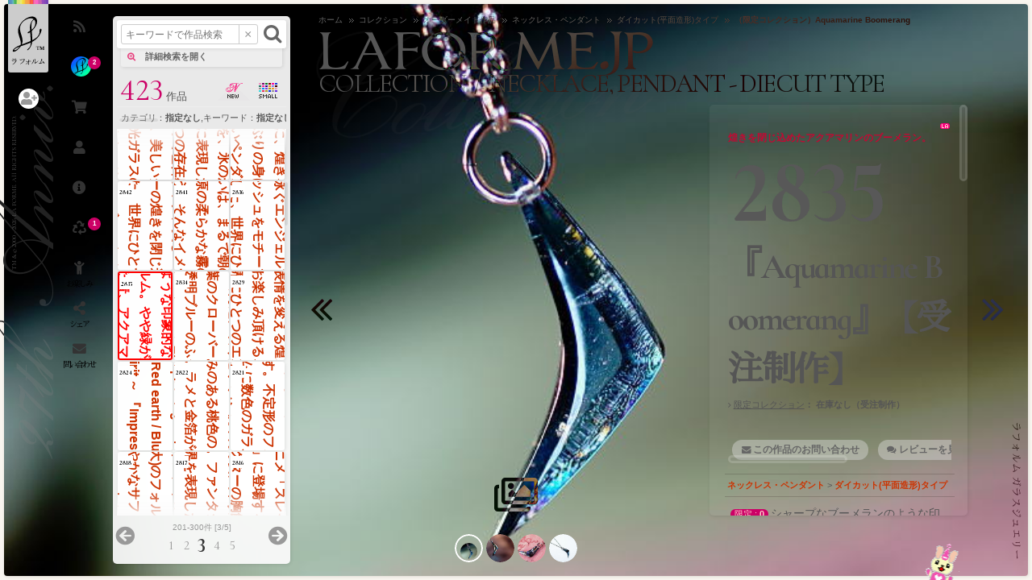

--- FILE ---
content_type: text/html; charset=UTF-8
request_url: https://www.laforme.jp/products/item.php?product_id=2835
body_size: 58436
content:
<!DOCTYPE html>
<html lang="ja" class="no-js">
<head>
<!-- Google tag (gtag.js) -->
<script async src="https://www.googletagmanager.com/gtag/js?id=G-XL1YZTE16K"></script>
<script>
  window.dataLayer = window.dataLayer || [];
  function gtag(){dataLayer.push(arguments);}
  gtag('js', new Date());

  gtag('config', 'G-XL1YZTE16K');
</script>
<meta charset="UTF-8" />
<meta http-equiv="subject" content="創作オリジナルガラスジュエリー、ガラスアクセサリーのオーダーメイド製作・販売" />
<meta name="description" content="ラフォルムオリジナルガラスジュエリー&amp;アクセサリーをご紹介。" />
<meta name="keywords" content="オリジナル,ハンドメイド,世界にひとつ,ジュエリー,ギャラリー,ショッピング,カスタマイズ,高級,アクセサリー,硝子,オーダーメイド,オーダーメイド,ラフォルム,ラフォーム,ラフォルメ,ぁふぉｒめ" />
<meta name="viewport" content="width=device-width,initial-scale=1,minimum-scale=1,maximum-scale=2,viewport-fit=cover">
<meta name="format-detection" content="telephone=no">
<meta name="facebook-domain-verification" content="i3oiwrqridoyw2q8psc8dnhiaojux3" />
<meta property="fb:admins" content="670454339638743" />
<meta property="og:locale" content="ja_JP">
<meta property="og:title" content="コレクション | ネックレス・ペンダント &gt; ダイカット(平面造形)タイプ | Aquamarine Boomerang - ラフォルム ガラスジュエリー" /> 
<meta property="og:type" content="product" /> 
<meta property="og:url" content="https://www.laforme.jp/products/item.php?product_id=2835" />
<meta property="og:image" content="https://www.laforme.jp/upload/save_image/08021733_59818e57006fa.jpg" />
<meta property="og:site_name" content="【La forme】ラフォルム ガラスジュエリー" />
<meta property="og:description" content="ラフォルムオリジナルガラスジュエリー&amp;アクセサリーをご紹介。" />
<meta name="p:domain_verify" content="9889440fb20534189b51d39761195def"/>
<meta name="twitter:card" content="summary" />
<meta name="twitter:site" content="@La_forme" />
<meta name="twitter:url" content="https://www.laforme.jp/products/item.php?product_id=2835" />
<meta name="twitter:title" content="『Aquamarine Boomerang』#ラフォルム ガラスジュエリー #無限のフォルム #ガラスアクセサリー" />
<meta name="twitter:description" content="ラフォルムオリジナルガラスジュエリー&amp;アクセサリーをご紹介。" />
<meta name="twitter:image" content="https://www.laforme.jp/upload/save_image/08021733_59818e57006fa.jpg">
<link rel="canonical" href="https://www.laforme.jp/products/item.php?product_id=2835" />
<link rel="shortcut icon" href="https://www.laforme.jp/favicon.ico" />
<link rel="apple-touch-icon" href="https://www.laforme.jp/apple-touch-icon.png" />
<link rel="alternate" type="application/rss+xml" title="LAFORME RSS" href="https://www.laforme.jp/rss/" />
<link rel="preconnect" href="https://fonts.gstatic.com">
<link href="https://fonts.googleapis.com/css2?family=Noto+Serif+JP:wght@400&display=swap" rel="stylesheet">
<meta name="p:domain_verify" content="788f15da47c04b2661992eb352507d8c"/>
<meta name="google-site-verification" content="ZtcmTR0pc8-n3aGQpVWufdRUBzTDr50L5i0wH9WwqSY" />
     <link rel="stylesheet" rel="preload prefetch" href="//use.fontawesome.com/releases/v5.12.0/css/all.css">
    <link rel="stylesheet" rel="preload prefetch" href="https://fonts.googleapis.com/css?family=Cormorant+Infant:400,700">
    <link rel="stylesheet" rel="preload prefetch" href="https://fonts.googleapis.com/earlyaccess/sawarabimincho.css">
    <style>
@font-face{
    font-family:'GeosansLightRegular';
    src:url('/ud/packages/default/font/geosanslight-webfont.eot');
    src:url('/ud/packages/default/font/geosanslight-webfont.eot?#iefix') format('embedded-opentype'),
    url('/ud/packages/default/font/geosanslight-webfont.woff') format('woff'),
    url('/ud/packages/default/font/geosanslight-webfont.ttf') format('truetype'),
    url('/ud/packages/default/font/geosanslight-webfont.svg#GeosansLightRegular') format('svg');
    font-weight:normal;font-style:normal;
    font-display: swap;
}
@font-face{
    font-family:'KlillRegular';
    src:url('/ud/packages/default/font/klill-light-webfont.eot');
    src:url('/ud/packages/default/font/klill-light-webfont.eot?#iefix') format('embedded-opentype'),
    url('/ud/packages/default/font/klill-light-webfont.woff') format('woff'),
    url('/ud/packages/default/font/klill-light-webfont.ttf') format('truetype'),
    url('/ud/packages/default/font/klill-light-webfont.svg#KlillRegular') format('svg');
    font-weight:normal;font-style:normal;
    font-display: swap;
}
@font-face{
    font-family:'chocolateboxregular';
    src:url('/ud/packages/default/font/c_box-webfont.eot');
    src:url('/ud/packages/default/font/c_box-webfont.eot?#iefix') format('embedded-opentype'),
    url('/ud/packages/default/font/c_box-webfont.woff') format('woff'),
    url('/ud/packages/default/font/c_box-webfont.ttf') format('truetype'),
    url('/ud/packages/default/font/c_box-webfont.svg#chocolateboxregular') format('svg');
    font-weight:normal;font-style:normal;
    font-display: swap;
}
@font-face{
    font-family:'exmouthregular';
    src:url('/ud/packages/default/font/exmouth_-webfont.eot');
    src:url('/ud/packages/default/font/exmouth_-webfont.eot?#iefix') format('embedded-opentype'),
    url('/ud/packages/default/font/exmouth_-webfont.woff') format('woff'),
    url('/ud/packages/default/font/exmouth_-webfont.ttf') format('truetype'),
    url('/ud/packages/default/font/exmouth_-webfont.svg#exmouthregular') format('svg');
    font-weight:normal;font-style:normal;
    font-display: swap;
}
    </style>
    <link rel="stylesheet" href="/ud/css/common_pc.css" media="all" />
<script src="/ud/packages/default/js/js.js"></script>
<script src="https://ajax.googleapis.com/ajax/libs/jquery/2.2.4/jquery.min.js"></script>
<script src="/ud/packages/default/js/jquerycustom.js"></script>

<script>
$(function(){
    // ▼スクロールに合わせてコンテンツ切り替え表示
    var topBtn = $('#pagetop');    
    topBtn.hide();
    //スクロールが達したら表示
    $(window).scroll(function () {
        if ($(this).scrollTop() > 80) {
            topBtn.fadeIn();
        } else {
            topBtn.fadeOut();
        }
    });
    //スクロールしてトップへ
    topBtn.click(function () {
        $('body,html').animate({
            scrollTop:$('body').offset().top
        }, 1000,"easeOutExpo");
        return false;
    });
});
</script>

<script>	list0 = new Array('選択してください');
	lists = new Array(list0);
	val0 = new Array('');
	vals = new Array(val0);
</script>                                                                                                                                <title>【La forme】 Aquamarine Boomerang |     ネックレス・ペンダント &gt; ダイカット(平面造形)タイプ|     全ての作品 | コレクション - ラフォルム ガラスジュエリー
</title>
    <!-- Facebook Pixel Code -->
<script>
!function(f,b,e,v,n,t,s)
{if(f.fbq)return;n=f.fbq=function(){n.callMethod?
n.callMethod.apply(n,arguments):n.queue.push(arguments)};
if(!f._fbq)f._fbq=n;n.push=n;n.loaded=!0;n.version='2.0';
n.queue=[];t=b.createElement(e);t.async=!0;
t.src=v;s=b.getElementsByTagName(e)[0];
s.parentNode.insertBefore(t,s)}(window, document,'script',
'https://connect.facebook.net/en_US/fbevents.js');
fbq('init', '1132138457293471');
fbq('track', 'PageView');
</script>
<noscript><img height="1" width="1" style="display:none"
src="https://www.facebook.com/tr?id=1132138457293471&ev=PageView&noscript=1"
/></noscript>
<!-- End Facebook Pixel Code -->
<!-- Pinterest Tag -->
<script>
!function(e){if(!window.pintrk){window.pintrk = function () {
window.pintrk.queue.push(Array.prototype.slice.call(arguments))};var
  n=window.pintrk;n.queue=[],n.version="3.0";var
  t=document.createElement("script");t.async=!0,t.src=e;var
  r=document.getElementsByTagName("script")[0];
  r.parentNode.insertBefore(t,r)}}("https://s.pinimg.com/ct/core.js");
pintrk('load', '2612424892582', {em: '<user_email_address>'});
pintrk('page');
</script>
<noscript>
<img height="1" width="1" style="display:none;" alt=""
  src="https://ct.pinterest.com/v3/?event=init&tid=2612424892582&pd[em]=<hashed_email_address>&noscript=1" />
</noscript>
<!-- end Pinterest Tag -->
</head>

<body
 id="pid_collection" class="LC_Page_Products_Item itempage 
listpage  normal_collection "
 ua="pc"
>


<div id="distance"></div>
<div id="basecontainer" ontouchstart="" class="animsition" data-animsition-in="fade-in" data-animsition-out="fade-out">
<span id="top"></span>
		<div id="maincontainer">
	<div id="maincontainer_bg"></div>
		<div id="fadeoutcontainer" class="none opacity90"><span></span></div>
	<div id="logobgj"></div>
	<div id="logobgb"></div>
<div id="maincontainer_url">laforme.jp</div>
  
        <div id="anniversarymark"></div>

				<header id="header">
			<h1 title="ラフォルム ガラスジュエリー"><a href="https://www.laforme.jp/" class="radius3 shadow"><em>【ラフォルム ガラスジュエリー】ラフォルム ガラスジュエリー</em></a></h1>
			<div id="summary"><span>高級輸入ガラスを素材としたオリジナルガラスアクセサリー、ガラスジュエリーの制作販売と委託作品の販売。</span></div>



		</header>
					<script>
// 前後商品リンク
function ProductPager() {
    this.allProducts = [];
    this.pageProducts = [];
    // 遷移範囲を商品一覧部に表示中の商品に限定するか
    this.limitPage = false;
    this.currentProductId = null;
    this.redraw = function() {
        $('#product_prev').hide();
        $('#product_next').hide();

        var targetProducts = (this.limitPage) ? this.pageProducts : this.allProducts;
        var pos = targetProducts.indexOf(this.currentProductId);
        if (pos == -1) return;

        var prev_product_id = targetProducts[pos - 1];
        if (prev_product_id !== undefined) {
            $('#product_prev').show();
            $('#product_prev a')
                .attr('href', '?product_id=' + prev_product_id)
                .attr('product_id', prev_product_id);
        }

        var next_product_id = targetProducts[pos + 1];
        if (next_product_id !== undefined) {
            $('#product_next').show();
            $('#product_next a')
                .attr('href', '?product_id=' + next_product_id)
                .attr('product_id', next_product_id);
        }
    }
    // IE11 で、通常の pjax ハンドラーが、反映されない不具合の回避
    this.locationReplace = function(srcTag) {
        handleClickDetail(srcTag);

        return true; // 成功
    }
}
var productPager = new ProductPager();

function ModalDetail() {
    arguments.callee.list_title;

    this.do = function() {
        document.title = $("#title_for_ajax").text();
    }
}
var modalDetail = new ModalDetail();
</script>

<div id="detail_ajax_base"><hr class="none" /><h5 class="none"><span>作品詳細</span></h5><main id="item_column_main_container"><a id="item_column_close"><span>一覧へ</span></a><div id="pankuzu" class="scroll">		<dl itemscope itemtype="http://schema.org/BreadcrumbList">
			<dt>現在位置 :</dt>
			<dd id="home2" itemprop="itemListElement" itemscope itemtype="http://schema.org/ListItem"><a itemprop="item" href="https://www.laforme.jp/"><span itemprop="name">ホーム</span></a><meta itemprop="position" content="1" /></dd>
			<dd itemprop="itemListElement" itemscope itemtype="http://schema.org/ListItem"><a itemprop="item" href="https://www.laforme.jp/collection_top.php"><span itemprop="name">コレクション</span></a><meta itemprop="position" content="2" /></dd>
			<dd itemprop="itemListElement" itemscope itemtype="http://schema.org/ListItem"><a itemprop="item" href="https://www.laforme.jp/products/item.php?search_limit=1&category_id=0"><span itemprop="name">オーダーメイド作品</span></a><meta itemprop="position" content="3" /></dd>
			<dd><a href="./item.php?search_limit=&category_id=2"><span>ネックレス・ペンダント</span></a></dd><dd><a href="./item.php?search_limit=&category_id=18"><span>ダイカット(平面造形)タイプ</span></a></dd>
			<dd><span>（限定コレクション）Aquamarine Boomerang</span><meta itemprop="position" content="1" /></dd>
		</dl>
</div><!-- ▼作品詳細ページ・コンテナ --><div id="item_column_bg">&nbsp;</div><div id="itemimgarea_container" class="tglbox"><div id="itemimgarea_togglebtn" class="tip"><span class="tip_contents">写真だけを見る / 戻す</span><script>
const tglbutton = document.getElementById('itemimgarea_togglebtn');
const tglbox = document.getElementById('itemimgarea_container');

tglbutton.addEventListener('click', () => {
  tglbox.classList.toggle('front');
});
</script></div><a id="item_lf_logo" class="shadow radius3" href="/" title="ラフォルム ガラスジュエリー・ホーム"></a><div id="item_lf_hrl" class="opacity50">https://www.laforme.jp/</div><div id="item_logobgj"></div><div id="item_title"><span>【受注制作】 Aquamarine Boomerang</span><span id="detail_new_arrProduct_comment1"></span><script>newW("2017/08/02", detail_new_arrProduct_comment1)</script><div id="bg" class="opacity20">&nbsp;</div></div><div id="itemimgarea" class="bx-base" ><ul class="bx-contents no_fade_in"><li><img loading="lazy" src="/upload/save_image/08021733_59818e57006fa.jpg" class="cover" alt="Aquamarine Boomerang"><input type="text" class="photourl" value="https://www.laforme.jp/upload/save_image/08021733_59818e57006fa.jpg" onclick="this.select(); window.clipboardData.setData('text',this.value);" readonly="readonly" /> </li><li><img loading="lazy" src="/upload/save_image/08021735_59818ec8279c5.jpg" class="cover" alt="Aquamarine Boomerang ラフォルム ガラスジュエリー ガラスアクセサリー"><input type="text" class="photourl" value="https://www.laforme.jp/upload/save_image/08021735_59818ec8279c5.jpg" onclick="this.select(); window.clipboardData.setData('text',this.value);" readonly="readonly" /> </li><li><img loading="lazy" src="/upload/save_image/08021735_59818ecf030d0.jpg" class="cover" alt="Aquamarine Boomerang ラフォルム ガラスジュエリー ガラスアクセサリー"><input type="text" class="photourl" value="https://www.laforme.jp/upload/save_image/08021735_59818ecf030d0.jpg" onclick="this.select(); window.clipboardData.setData('text',this.value);" readonly="readonly" /> </li><li><img loading="lazy" src="/upload/save_image/08021735_59818ed45966d.jpg" class="cover" alt="Aquamarine Boomerang ラフォルム ガラスジュエリー ガラスアクセサリー"><input type="text" class="photourl" value="https://www.laforme.jp/upload/save_image/08021735_59818ed45966d.jpg" onclick="this.select(); window.clipboardData.setData('text',this.value);" readonly="readonly" /> </li></ul></div><ul id="col_subimage"><li class="tip"><a data-slide-index="0" href=""><img loading="lazy" src="/upload/save_image/08021733_59818e57006fa.jpg" class="cover" alt="Aquamarine Boomerang ラフォルム ガラスジュエリー ガラスアクセサリー" fetchpriority="high"><span class="tip_contents">『Aquamarine Boomerang』</span></a></li><li class="tip"><a data-slide-index="1" href=""><img loading="lazy" src="/upload/save_image/08021735_59818ec8279c5.jpg" class="cover" alt="Aquamarine Boomerang ブーメランのような細身のスタイリッシュなフォルムです。 ラフォルム ガラスジュエリー ガラスアクセサリー" fetchpriority ="low"><span class="tip_contents">ブーメランのような細身のスタイリッシュなフォルムです。</span></a></li><li class="tip"><a data-slide-index="2" href=""><img loading="lazy" src="/upload/save_image/08021735_59818ecf030d0.jpg" class="cover" alt="Aquamarine Boomerang 内部にはレインボーラメが煌きます。 ラフォルム ガラスジュエリー ガラスアクセサリー" fetchpriority ="low"><span class="tip_contents">内部にはレインボーラメが煌きます。</span></a></li><li class="tip"><a data-slide-index="3" href=""><img loading="lazy" src="/upload/save_image/08021735_59818ed45966d.jpg" class="cover" alt="Aquamarine Boomerang 男性にもお勧めのクールな逸品。 ラフォルム ガラスジュエリー ガラスアクセサリー" fetchpriority ="low"><span class="tip_contents">男性にもお勧めのクールな逸品。</span></a></li></ul></div><div id="item_column" class="scroll"><div id="item_detailarea"><dl><dt>作品名：</dt><dd class="first"><ul id="op_disp_d" class="clear"> <li id="op_lame" class="radius3 tip"><span class="tip_contents">ラメ（イリデセント）</span></li></ul><div><b style="font-size:0.8em;color:#c40933;">煌きを閉じ込めたアクアマリンのブーメラン。</b></div><span class="title"><span class="pid">2835</span>『Aquamarine Boomerang』【受注制作】 </span><br /><span class="mini"><a href="/products/item.php?search_limit=4">限定コレクション</a>： <b>在庫なし（受注制作）</b></span><!-- ▼ボタンエリア --><hr class="none" /><h5 class="none"><span>ボタンエリア</span></h5><ul id="d_btn_area" class="scroll"><li id="contact" class="tip"><form method="post" action="https://www.laforme.jp/contact/" name="contact"><input type="hidden" name="products_name" value="Aquamarine Boomerang" /><input type="hidden" name="c_url" value="https://www.laforme.jp/products/item.php?product_id=2835" /><i class="fa fa-envelope"></i><a href="javascript:document.contact.submit();">この作品のお問い合わせ<span class="tip_contents">ご注文方法がわからない方もこちらからどうぞ。</span></a></form></li><li id="review_btn" class="tip"><i class="fa fa-comments"></i><a href="javascript:setVisible('review','true')">レビューを見る・書く [2]<span class="tip_contents">この作品に寄せられたご意見・ご感想を見たり、書き込むことが出来ます。</span></a></li><li id="favorite_off" class="tip"><i class="fa fa-bookmark"></i><span><strike>ウィッシュリスト</strike><span class="tip_contents">ウィッシュリストをご利用されたい方は、ログインしてください。</span></span></ul><!-- ▲ボタンエリア --><ul id="detail_btn"><li><a href="javascript:setVisible('detailblock','true')"><img loading="lazy" src="/ud/packages/default/img/products/det_off.png" width="120" height="120"></a></li></ul></dd><dt>カテゴリー：</dt><dd class="mini"><a href="/products/item.php?category_id=2">ネックレス・ペンダント</a> &gt; <a href="/products/item.php?category_id=18">ダイカット(平面造形)タイプ</a></dd><dt>コメント：</dt><dd><span class="designer"><span class="mini radius8 stockicon">限定 : <em>0</em></span></span>シャープなブーメランのような印象的なフォルム。やや緑がかった青、アクアマリンブルーをベースに、煌くレインボーラメを施しました。男性にもお勧めのスタイリッシュな逸品です。</dd><dt>仕様：</dt><dd class="mini">作品ID：2835 / 作品コード：170802-173131<input type="hidden" name="point_value" value="60" /><input type="hidden" name="point" value="60" />/ 60pt獲得<br />アメリカンガラス<input type="hidden" name="op_glassk" value="アメリカンガラス" /> /約34×9×7mm /青緑系 /イリデセント（ラメ）加工 / あずきチェーン シルバー色 45cm  /-<br><br><div class="cautionicon">『Aquamarine Boomerang』は大変人気の高い作品でもとの作品は販売してしまいましたので、ご希望の方には同じイメージで受注制作にて丁寧にお作りしてまいります。一点ごと全て手作業での制作ですのでイメージや仕様などが変わってくる部分もございますが、作品の個性としてぜひお楽しみいただければ幸いです。<br>また、チェーンやパーツなどは順次メーカー側で変更や廃盤となることがございまして、制作当時と同じものをご用意出来ない場合もございます。何卒ご容赦頂けますようよろしくお願いします。<br>できる限りお早めに制作しお届けさせていただきますが、受注制作となり完成まで少々お時間を頂きますので、納期には余裕を見てお問い合わせください。もし納期のご希望がございましたら優先的に進めてまいりますのでお知らせください。</div><br>⇒ 在庫のある限定品はすぐにご購入可能です。在庫なしの場合「受注制作」いたします。お問い合わせください。受注制作時も1点ごと手作業でお作りしますため、模様や色の入り方、サイズ、またチェーンや金具パーツなどが多少変わります。あらかじめご了承ください。<br>⇒ 色合いや形・サイズ。その他ご自分仕様に変更してご購入されたい方は、ご希望をお聞かせください。<br>⇒ 在庫なしの作品は、同じイメージでお作し再販として発表する場合があります。この場合もチェーンや仕様が多少変わる場合がございますがご了承ください。</dd><dt>ソーシャル：</dt><dd><ul id="snsarea"><li class="no_fade_in"><a href="https://twitter.com/share?ref_src=twsrc%5Etfw" class="twitter-share-button" data-text="【受注制作】 『Aquamarine Boomerang』シャープなブーメランのような印象的なフォルム。やや緑がかった青、アクアマリンブルーをベースに、煌くレインボーラメを施しました。男性にもお勧めのスタイリッシュな逸品です。"data-hashtags="ハンドメイド好きさんと繋がりたい,無限のフォルム,ガラスアクセサリー,ラフォルムガラスジュエリー"data-url="https://www.laforme.jp/products/item.php?product_id=2835"data-show-count="false">Tweet</a></li><li class="no_fade_in"><div class="fb-share-button" data-href="https://www.laforme.jp/products/item.php?product_id=2835" data-layout="button" data-size="small"><a target="_blank" href="https://www.facebook.com/sharer/sharer.php?u=https%3A%2F%2Fwww.laforme.jp%2F&amp;src=sdkpreparse" class="fb-xfbml-parse-ignore">シェア</a></div></li><li class="no_fade_in"><a data-pin-do="buttonBookmark" href="https://www.pinterest.com/pin/create/button/"></a> </li></ul><input type="text" value="https://www.laforme.jp/products/item.php?product_id=2835" onclick="this.select(); clipboardData.setData('text',this.value)" readonly="readonly" /></dd><dt>制作：</dt><dd class="mini align_right opacity50">Produced by <em>La forme</em></dd></dl></div><!-- ▼説明・カスタマイズ ━━━━━━━━━━━━━━━━━━━ --><div id="detailblock"><div><span id="db_c" class="close_corner" onclick="javascript:setVisible('detailblock','true'); javascript:setVisible('detailblock_background','true');" onfocus="this.blur()">×</span><form method="post" name="form1" id="form1" action="https://www.laforme.jp/estimate/" enctype="multipart/form-data"><input type="hidden" name="mode" value="estimate" /><input type="hidden" name="products_photo" value="08021733_59818e57006fa.jpg"><input type="hidden" name="products_name" value="Aquamarine Boomerang" /><input type="hidden" name="c_url" value="https://www.laforme.jp/products/item.php?product_id=2835" /><input type="hidden" name="product_id" value="2835" /><input type="hidden" name="category_id" value="18" /><input type="hidden" name="favorite_product_id" value="" /><input type="hidden" name="point_value" value="60" /><input type="hidden" name="point" value="60" /><input type="hidden" name="op_glassk" value="アメリカンガラス" /><div id="useragent"></div><h4 id="buy_trigger_cus"><span>お問い合わせ</span></h4><!-- ▼カスタマイズ/オークション/詳細エリア ここから --><div id="customize_and_detail" ><!-- ▼カスタマイズエリア --><p>いずれかをお選びください。</p><ul id="howtobuy"><li id="howtobuyicon_1" class="radius5"><label for="howtobuy_1"><i class="fa fa-shopping-bag"></i><input type="radio" name="howtobuy" id="howtobuy_1" onclick="document.getElementById('cover_cusarea').style.display = 'block'; document.getElementById('cartin_NoChange').style.display = 'block'; document.getElementById('cartin_Memorial').style.display = 'none'; document.getElementById('cartin_Gift').style.display = 'none'; document.getElementById('pa_hidden').style.display = 'none';" checked="selected" /><span class="title"><b>基本仕様</b></span><span class="mini">基本仕様のままで。</span></label></li><li id="howtobuyicon_2" class="radius5"><label for="howtobuy_2"><i class="fa fa-gift"></i><input type="radio" name="howtobuy" id="howtobuy_2" onclick="document.getElementById('cover_cusarea').style.display = 'block'; document.getElementById('cartin_NoChange').style.display = 'none'; document.getElementById('cartin_Memorial').style.display = 'none'; document.getElementById('cartin_Gift').style.display = 'block'; document.getElementById('pa_hidden').style.display = 'none';" /><span class="title"><b>＋ギフト・ラッピング</b></span><span class="mini">基本仕様に加えて。</span></label></li><li id="howtobuyicon_3" class="radius5"><label for="howtobuy_3"><div><i class="fa fa-heart"></i><i class="fa fa-heart"></i><i class="fa fa-heart"></i><i class="fa fa-heart"></i></div><input type="radio" name="howtobuy" id="howtobuy_3" onclick="document.getElementById('cover_cusarea').style.display = 'block'; document.getElementById('cartin_NoChange').style.display = 'none'; document.getElementById('cartin_Memorial').style.display = 'block'; document.getElementById('cartin_Gift').style.display = 'none'; document.getElementById('pa_hidden').style.display = 'none';" /><span class="title"><b>＋メモリアル封入加工</b></span><span class="mini">基本仕様に加えて。</span></label></li><li id="howtobuyicon_4" class="radius5"><label for="howtobuy_4"><i class="fa fa-cog"></i><input type="radio" name="howtobuy" id="howtobuy_4" onclick="document.getElementById('cover_cusarea').style.display = 'none'; document.getElementById('cartin_NoChange').style.display = 'none'; document.getElementById('cartin_Memorial').style.display = 'none'; document.getElementById('cartin_Gift').style.display = 'none'; document.getElementById('pa_hidden').style.display = 'block';" /><span class="title"><b>カスタマイズ</b></span><span class="mini">ご自分だけの仕様で。</span></label></li></ul><div id="cover_cusarea" class="opacity90 radius5"><div id="bg">このエリアは<b onclick="document.getElementById('cover_cusarea').style.display = 'none'; document.getElementById('cartin_NoChange').style.display = 'none'; document.getElementById('cartin_Memorial').style.display = 'none'; document.getElementById('cartin_Gift').style.display = 'none'; document.getElementById('pa_hidden').style.display = 'block';"><label for="howtobuy_4" style="cursor:pointer;"><img loading="lazy" src="/ud/packages/default/img/products/customizeicon.gif" style="margin:-2px 3px 0 3px;" />カスタマイズ</label></b>をクリックすると表示されます。<br />基本仕様のままの場合、カスタマイズの必要はありません。</div></div><div id="cus_area" class="radius5"><div id="img_remarks">※イラストはこのタイプの代表的なフォルムです。</div><input type="hidden" name="op_kinds_np" value="ネックレス・ペンダント" /><input type="hidden" name="op_kinds_r" value="" /><input type="hidden" name="op_kinds_pe" value="" /><input type="hidden" name="op_kinds_objet" value="" /><input type="hidden" name="op_kinds_bra" value="" /><input type="hidden" name="op_kinds_obi" value="" /><input type="hidden" name="op_kinds_ka" value="" /><input type="hidden" name="op_kinds_nk" value="" /><input type="hidden" name="op_kinds_key" value="" /><input type="hidden" name="op_kinds_bro" value="" /><div id="cusimg_np_die" class="cusimg"></div><fieldset id="hanrei" class="radius5"><legend class="mini radius5">凡例</legend><ul><li id="opt_a" class="mini tip"><span class="bg"></span>未選択<span class="tip_contents">選択されていない項目です。</span></li><li id="opt_b" class="mini tip"><span class="bg"></span>選択<span class="tip_contents">現在選択中の項目です。</span></li><li id="opt_c" class="mini tip"><span class="bg"></span>初期設定OP(有色)<span class="tip_contents">初期設定されているオプションです。</span></li><li id="opt_d" class="mini tip"><span class="bg"></span>目印設定中<span class="tip_contents">任意であなたが目印（チェックマーク）をつけた項目です。<br />（※カスタマイズの際などにご利用ください。）</span></li><li id="opt_e" class="mini tip"><span class="bg"></span>有料OP<span class="tip_contents">指定すると価格が増減する有料オプションです。</span></li><li id="opt_f" class="mini tip"><span class="bg"></span>制限中<span class="tip_contents">現在設定できないオプションです。</span></li></ul></fieldset><dl><dt id="cus_image" class=" tip"><span class="c_name tip_contents"><b>作品イメージ</b></span></dt><dd class="radius5"><span class="dd_title radius3">作品イメージ</span><span class="close_corner close" onfocus="this.blur()">×</span><div class="scroll"><textarea name="op_itemimage" ></textarea></div><span class="check_btn tip"><span class="name">目印を付ける</span><span class="tip_contents">任意で目印（赤いチェックマーク）を付けられます。<br />カスタマイズの確認のため等にご活用ください。</span></span><span class="button okbtn"><span class="b_gray radius5">OK</span></span><span class="help_btn questionmark tip"><span class="tip_contents">「<b>ヘルプ</b>」表示/非表示切り替えボタン。</span></span><div class="help"><p>・ 制作したい作品のフォルムやイメージ・ご希望を出来るだけ詳しくお書きください。</p></div>　　　　</dd><dt id="cus_itemkinds" class=" tip"><span class="c_name tip_contents"><b>ご希望の種類</b></span></dt><dd class="radius5"><span class="dd_title radius3">ご希望の種類</span><span class="close_corner close" onfocus="this.blur()">×</span><div class="scroll"><select name="op_itemkinds"><option value="" selected>■選択してください</option><option value="ネックレス・ペンダント">ネックレス・ペンダント</option><option value="指輪・リング">指輪・リング</option><option value="ピアス・イヤリング">ピアス・イヤリング</option><option value="オブジェ">オブジェ</option><option value="ネクタイピン">ネクタイピン</option><option value="ブローチ">ブローチ</option><option value="ブレスレット">ブレスレット</option><option value="ネクタイピン・ブローチ">ネクタイピン・ブローチ</option><option value="髪留め・帯留め">髪留め・帯留め</option><option value="その他のアクセサリーなど">その他のアクセサリーなど</option></select></div><span class="check_btn tip"><span class="name">目印を付ける</span><span class="tip_contents">任意で目印（赤いチェックマーク）を付けられます。<br />カスタマイズの確認のため等にご活用ください。</span></span><span class="button okbtn"><span class="b_gray radius5">OK</span></span><span class="help_btn questionmark tip"><span class="tip_contents">「<b>ヘルプ</b>」表示/非表示切り替えボタン。</span></span><div class="help"><p>・ ご希望のアクセサリーの種類をお知らせください。</p></div></dd><dt id="cus_url" class="tip"><span class="c_name tip_contents"><b>参考URL</b></span></dt><dd class="radius5"><span class="dd_title radius3">参考URL</span><span class="close_corner close" onfocus="this.blur()">×</span><div class="scroll"><textarea name="op_url" id="cus_url_textarea"></textarea></div><span class="check_btn tip"><span class="name">目印を付ける</span><span class="tip_contents">任意で目印（赤いチェックマーク）を付けられます。<br />カスタマイズの確認のため等にご活用ください。</span></span><span class="button okbtn"><span class="b_gray radius5">OK</span></span><span class="help_btn questionmark tip"><span class="tip_contents">「<b>ヘルプ</b>」表示/非表示切り替えボタン。</span></span><div class="help"><p>・ 当サイト内で参考にされている作品や参考にされたサイトや画像などがありましたら、そのURLをお知らせください。</p></div></dd><dt id="cus_temp" class="tip"><span class="c_name tip_contents"><b>添付ファイル</b></span></dt><dd class="radius5"><span class="dd_title radius3">添付ファイル</span><span class="close_corner close" onfocus="this.blur()">×</span><div class="scroll"><!-- ▼添付ファイル入力エラー時も維持(2010/01) --><!-- ▲添付ファイル入力エラー時も維持(2010/01) --><input type="file" name="uploadfile" id="uploadfile" size="30" class="box50" style="" value="" /><br /><span class="mini attention">※ファイル名は必ず半角英数字でお送りください。</span></div><span class="check_btn tip"><span class="name">目印を付ける</span><span class="tip_contents">任意で目印（赤いチェックマーク）を付けられます。<br />カスタマイズの確認のため等にご活用ください。</span></span><span class="button okbtn"><span class="b_gray radius5">OK</span></span><span class="help_btn questionmark tip"><span class="tip_contents">「<b>ヘルプ</b>」表示/非表示切り替えボタン。</span></span><div class="help"><p>・ 作品のイメージイラストや、参考画像などがありましたらお送りください。</p><p>・ 正常に送れない場合や多くの画像をお送りいただく場合には、<a href="mailto:%69%6e%66%6f%40%6c%61%66%6f%72%6d%65%2e%6a%70">info@laforme.jp</a> より画像を添付してお送りください。</p><p>・ 必ず半角英数字のファイル名でお送りください。</p><p>・ 一部ファイル形式には対応しておりません。</p></div></dd><dt id="cus_yosan" class="tip"><span class="c_name tip_contents"><b>ご予算</b></span></dt><dd class="radius5"><span class="dd_title radius3">ご予算</span><span class="close_corner close" onfocus="this.blur()">×</span><div class="scroll"><ul><li><input type="radio" name="op_yosan" id="op_yosan_off" value="なし" onclick="this.form.op_yosan_jogen.disabled = true; this.form.op_yosan_jogen.value = '';" checked="checked" /><label for="op_yosan_off"><span><b>なし</b></span></label></li><li><input type="radio" name="op_yosan" id="op_yosan_on" value="あり" onclick="this.form.op_yosan_jogen.disabled = false;" /><label for="op_yosan_on"><span><b>あり</b></span></label></li></ul><select name="op_yosan_jogen" disabled="disabled"><option value="" selected>■選択してください</option><option value="おまかせ">おまかせ</option><option value="5000円まで">～5000円まで</option><option value="7000円まで">～7000円まで</option><option value="10000円まで">～10000円まで</option><option value="15000円まで">～15000円まで</option><option value="20000円まで">～20000円まで</option><option value="30000円まで">～30000円まで</option><option value="50000円まで">～50000円まで</option><option value="80000円まで">～80000円まで</option><option value="100000円まで">～100000円まで</option><option value="100000円以上">100000円以上</option></select></div><span class="check_btn tip"><span class="name">目印を付ける</span><span class="tip_contents">任意で目印（赤いチェックマーク）を付けられます。<br />カスタマイズの確認のため等にご活用ください。</span></span><span class="button okbtn"><span class="b_gray radius5">OK</span></span><span class="help_btn questionmark tip"><span class="tip_contents">「<b>ヘルプ</b>」表示/非表示切り替えボタン。</span></span><div class="help"><p>・ ※ご予算の上限をお選びください。ご予算がおありの場合そちらに沿ってお作りいたします。（※ご注文内容によってはご予算以上の価格になる場合がございます。）お任せいただくことも可能です。</p><p>・ 後ほどお見積もりをお送りいたします。</p></div></dd><dt id="cus_collabo" class="tip"><span class="pay">&nbsp;</span><span class="c_name tip_contents"><b>コラボレーション</b><br />ガラスと金属などを組み合わせてお作りできます。</span></dt><dd class="radius5"><span class="dd_title radius3">コラボレーション</span><span class="close_corner close" onfocus="this.blur()">×</span><div class="scroll"><ul><li><input type="radio" name="op_collabo" id="op_collabo_off" value="なし" onclick="document.getElementById('op_sel_collabo').innerHTML = ''; this.form.op_collabo_kinds.disabled = true; this.form.op_collabo_img.disabled = true; this.form.op_collabo_img.value = '';" value="なし" checked="checked" /><label for="op_collabo_off"><span><b>なし</b></span></label></li><li><input type="radio" name="op_collabo" id="op_collabo_on" value="あり" onclick="document.getElementById('op_sel_collabo').innerHTML = '『コラボレーション』'; this.form.op_collabo_kinds.disabled = false; this.form.op_collabo_img.disabled = false;" /><label for="op_collabo_on"><span><b>あり</b>（＋ASK円）</span></label></li></ul><select name="op_collabo_kinds" id="op_collabo_kinds" disabled="disabled"><option value="">■コラボする素材を選択してください</option><option value="Silver925">Silver925</option><option value="プラチナ">プラチナ</option><option value="K18">K18</option><option value="K14">K14</option><option value="K10">K10</option><option value="ホワイトゴールド">ホワイトゴールド</option><option value="真鍮">真鍮</option><option value="その他">その他</option></select><textarea name="op_collabo_img" id="op_collabo_img" disabled="disabled"></textarea><br /><span class="mini">※ガラスと金属（異素材）をどのようにコラボレーションされたいか、ご希望をお知らせください。</span></div><span class="check_btn tip"><span class="name">目印を付ける</span><span class="tip_contents">任意で目印（赤いチェックマーク）を付けられます。<br />カスタマイズの確認のため等にご活用ください。</span></span><span class="button okbtn"><span class="b_gray radius5">OK</span></span><span class="help_btn questionmark tip"><span class="tip_contents">「<b>ヘルプ</b>」表示/非表示切り替えボタン。</span></span><div class="help"><p>・ ガラスと金属などの異素材を組み合わせたコラボレーション作品をお作りできます。一般的なアクセサリーのようにトップの縁をSilver925製の枠で囲んだり、ツタのデザインで包んだりするなどアイデア次第でコラボレーションできます。お気軽にご相談ください。</p><p>・ ご希望をお聞きした後にお見積もりをお知らせいたします。</p></div></dd><dt id="cus_color" class="tip"><span class="la_op"></span><span class="c_name tip_contents"><b>色合い</b><span class="la_op"></span></span></dt><dd><span class="dd_title radius3">色合い</span><span class="close_corner close" onfocus="this.blur()">×</span><div class="scroll" style="position:relative;"><b>▼有彩色</b><ul class="color_addUL"><li id="c_r" class="radius3"><input type="checkbox" name="op_color_r" value="赤系" id="color_red"  /><label for="color_red" class="tip"><span class="tip_contents">赤系</span></label></li><li id="c_o" class="radius3"><input type="checkbox" name="op_color_o" value="オレンジ系" id="color_orange"  /><label for="color_orange" class="tip"><span class="tip_contents">オレンジ系</span></label></li><li id="c_y" class="radius3"><input type="checkbox" name="op_color_y" value="黄色系" id="color_yellow"  /><label for="color_yellow" class="tip"><span class="tip_contents">黄色系</span></label></li><li id="c_yg" class="radius3"><input type="checkbox" name="op_color_yg" value="黄緑系" id="color_yellowgreen"  /><label for="color_yellowgreen" class="tip"><span class="tip_contents">黄緑系</span></label></li><li id="c_g" class="radius3"><input type="checkbox" name="op_color_g" value="緑系" id="color_green"  /><label for="color_green" class="tip"><span class="tip_contents">緑系</span></label></li><li id="c_bg" class="radius3"><input type="checkbox" name="op_color_bg" value="青緑系" id="color_bluegreen" checked="checked"  /><label for="color_bluegreen" class="tip"><span class="tip_contents">青緑系</span></label></li><li id="c_b" class="radius3"><input type="checkbox" name="op_color_b" value="青系" id="color_blue"  /><label for="color_blue" class="tip"><span class="tip_contents">青系</span></label></li><li id="c_bp" class="radius3"><input type="checkbox" name="op_color_bp" value="青紫系" id="color_purpleblue"  /><label for="color_purpleblue" class="tip"><span class="tip_contents">青紫系</span></label></li><li id="c_p" class="radius3"><input type="checkbox" name="op_color_p" value="紫系" id="color_purple"  /><label for="color_purple" class="tip"><span class="tip_contents">紫系</span></label></li><li id="c_rp" class="radius3"><input type="checkbox" name="op_color_rp" value="赤紫系" id="color_redpurple"  /><label for="color_redpurple" class="tip"><span class="tip_contents">赤紫系</span></label></li></ul><hr /><b>▼無彩色</b><ul class="color_addUL"><li id="c_blk" class="radius3"><input type="checkbox" name="op_color_blk" value="黒系" id="color_black"  /><label for="color_black" class="tip"><span class="tip_contents">黒系</span></label></li><li id="c_gry" class="radius3"><input type="checkbox" name="op_color_gry" value="グレー系" id="color_gray"  /><label for="color_gray" class="tip"><span class="tip_contents">グレー系</span></label></li><li id="c_w" class="radius3"><input type="checkbox" name="op_color_w" value="白系・透明" id="color_transparent"  /><label for="color_transparent" class="tip"><span class="tip_contents">白系・透明</span></label></li></ul></div><span class="check_btn tip"><span class="name">目印を付ける</span><span class="tip_contents">任意で目印（赤いチェックマーク）を付けられます。<br />カスタマイズの確認のため等にご活用ください。</span></span><span class="button okbtn"><span class="b_gray radius5">OK</span></span><span class="help_btn questionmark tip"><span class="tip_contents">「<b>ヘルプ</b>」表示/非表示切り替えボタン。</span></span><div class="help"><p>・ 素材には「<b>透明色</b>」と「<b>不透明色</b>」があります。通常は透明色の素材を使用いたしますが、もし不透明色のご希望や色の濃淡のご希望などがありましたら、「コメント」よりお知らせください。</p><p>・ 色は複数選択できます。選択された色をどのようにされたいかのご希望は、「模様（柄）」でご指定いただけます。複数選択された場合何かしらの模様加工となりますので「模様」からお好きな方法をご選択ください。</p><p>・ 細かなご指定がない場合には、お任せいただきます。</p><p class="cautionicon">色合いは実際の色合いとは異なります。大体のイメージとしてご覧ください。また、仕入れできない色合いがある場合があります。</p></div></dd><dt id="cus_lame" class="tip bg"><span class="pay">&nbsp;</span><span class="la_op"></span><span class="c_name tip_contents"><b>ラメ（イリデセント）</b><br /><img loading="lazy" src="/ud/packages/default/img/products/op_img_lame.jpg" style="margin:5px 0;"><br /><div style="width:156px;">　ガラスに一緒に混ぜ込むと大変美しくキラキラと輝く魅力的な素材です。ガラスをさらに美しく引き立てます。ラメにはレインボー・ブルー系・ゴールド系・レッド系などいろいろな種類が有ります。 組み合わせて使用することも可能です。</div><span class="la_op"></span></span></dt><dd><span class="dd_title radius3">ラメ（イリデセント）</span><span class="close_corner close" onfocus="this.blur()">×</span><div class="scroll"><ul><li><input type="radio" name="op_lame_price" id="op_lame_off" value="0" onclick="document.getElementById('op_sel_lame').innerHTML = ''; this.form.op_lame_r.disabled = true; this.form.op_lame_g.disabled = true; this.form.op_lame_s.disabled = true; this.form.op_lame_r.checked = ''; this.form.op_lame_g.checked = ''; this.form.op_lame_s.checked = ''; calc();"  /><label for="op_lame_off"><span><b>なし</b>（＋0円）</span></label></li><li><input type="radio" name="op_lame_price" id="op_lame_on" value="1100" onclick="document.getElementById('op_sel_lame').innerHTML = '<span class=tip_contents>ラメ（イリデセント）</span><span class=op></span>'; this.form.op_lame_r.disabled = false; this.form.op_lame_g.disabled = false; this.form.op_lame_s.disabled = false; calc();" checked="checked"  /><label for="op_lame_on"><span><b>あり</b>（＋1,100円）</span></label></li></ul><hr /><ul class="opt"><li id="la_r" class="radius3"><input type="checkbox" name="op_lame_r" id="op_lame_r" value="イリデセント（ラメ）レインボー"  checked="checked"  /><label for="op_lame_r" class="tip"><span class="tip_contents">レインボー</span></label></li><li id="la_g" class="radius3"><input type="checkbox" name="op_lame_g" id="op_lame_g" value="イリデセント（ラメ）ゴールド"  /><label for="op_lame_g" class="tip"><span class="tip_contents">ゴールド</span></label></li><li id="la_s" class="radius3"><input type="checkbox" name="op_lame_s" id="op_lame_s" value="イリデセント（ラメ）シルバー"  /><label for="op_lame_s" class="tip"><span class="tip_contents">シルバー</span></label></li></ul></div><span class="check_btn tip"><span class="name">目印を付ける</span><span class="tip_contents">任意で目印（赤いチェックマーク）を付けられます。<br />カスタマイズの確認のため等にご活用ください。</span></span><span class="button okbtn"><span class="b_gray radius5">OK</span></span><span class="help_btn questionmark tip"><span class="tip_contents">「<b>ヘルプ</b>」表示/非表示切り替えボタン。</span></span><div class="help"><p>・ 写真は一般的なイメージです。実際の色合いと異なることがあります。</p><p>・ ラメはガラスの種類により使えない場合もあります。基本的にベネチアンガラス（ミルフィオリなど）と同時使用できません。</p><p>・ ラメの種類のご指定が無い場合は、お任せいただきます。</p></div></dd><dt id="cus_haku" class="tip"><span class="pay">&nbsp;</span><span class="c_name tip_contents"><b>箔</b><br /><img loading="lazy" src="/ud/packages/default/img/products/op_img_haku.jpg" style="margin:5px 0;"><br /><div style="width:156px;">　まるで雪が舞っているような幻想的なイメージになります。</div></span></dt><dd><span class="dd_title radius3">箔</span><span class="close_corner close" onfocus="this.blur()">×</span><div class="scroll"><ul><li><input type="radio" name="op_haku_price" id="op_haku_off" value="0" onclick="document.getElementById('op_sel_haku').innerHTML = ''; this.form.op_haku_g.disabled = true; this.form.op_haku_s.disabled = true; this.form.op_haku_g.checked = ''; this.form.op_haku_s.checked = ''; calc();" checked="checked"  /><label for="op_haku_off"><span><b>なし</b>（＋0円）</span></label></li><li><input type="radio" name="op_haku_price" id="op_haku_on" value="880" onclick="document.getElementById('op_sel_haku').innerHTML = '<span class=tip_contents>箔</span><span class=op></span>'; this.form.op_haku_g.disabled = false; this.form.op_haku_s.disabled = false; calc();"  /><label for="op_haku_on"><span><b>あり</b>（＋880円）</span></label></li></ul><hr /><ul class="opt"><li id="ha_g" class="radius3"><input type="checkbox" name="op_haku_g" id="op_haku_g" value="金箔"  disabled="disabled"  /><label for="op_haku_g" class="tip"><span class="tip_contents">金箔</span></label></li><li id="ha_s" class="radius3"><input type="checkbox" name="op_haku_s" id="op_haku_s" value="銀箔"  disabled="disabled"  /><label for="op_haku_s" class="tip"><span class="tip_contents">銀箔</span></label></li></ul></div><span class="check_btn tip"><span class="name">目印を付ける</span><span class="tip_contents">任意で目印（赤いチェックマーク）を付けられます。<br />カスタマイズの確認のため等にご活用ください。</span></span><span class="button okbtn"><span class="b_gray radius5">OK</span></span><span class="help_btn questionmark tip"><span class="tip_contents">「<b>ヘルプ</b>」表示/非表示切り替えボタン。</span></span><div class="help"><p>・ 写真は一般的なイメージです。実際の色合いと異なることがあります。</p><p>・ 高熱に強い『<b>雲母（マイカ）</b>』を使用しています。</p><p>・ ラメに似ていますが、ラメはガラスに溶け込むようになるのに対し、箔は細かな粒状になります。使用すると雪が舞っているようなキラキラ輝くイメージを表現できます。</p><p>・ 箔の種類のご指定が無い場合は、お任せいただきます。</p></div></dd><dt id="cus_di" class="tip"><span class="pay">&nbsp;</span><span class="c_name tip_contents"><b>ダイクロガラス</b><br /><img loading="lazy" src="/ud/packages/default/img/products/op_img_di.jpg" style="margin:5px 0;"><br /><div style="width:156px;">　一見するとラメのように見えますが、見る角度や光の当たり方で、色が虹のように変わって見える不思議な素材です。色の変化は数種類あります。ダイクロ偏光ガラスには初めからラメが入っています。 </div></span></dt><dd><span class="dd_title radius3">ダイクロガラス</span><span class="close_corner close" onfocus="this.blur()">×</span><div class="scroll"><ul><li><input type="radio" name="op_di_price" id="op_di_off" value="0" onclick="document.getElementById('op_sel_di').innerHTML = ''; this.form.op_di_yb.disabled = true; this.form.op_di_mt.disabled = true; this.form.op_di_by.disabled = true; this.form.op_di_lg.disabled = true; this.form.op_di_cc.disabled = true; this.form.op_di_yb.checked = ''; this.form.op_di_mt.checked = ''; this.form.op_di_by.checked = ''; this.form.op_di_lg.checked = ''; this.form.op_di_cc.checked = ''; calc();"  checked="checked"  /><label for="op_di_off"><span><b>なし</b>（＋0円）</span></label></li><li><input type="radio" name="op_di_price" id="op_di_on" value="4840" onclick="document.getElementById('op_sel_di').innerHTML = '<span class=tip_contents>ダイクロガラス</span><span class=op></span>'; this.form.op_di_yb.disabled = false; this.form.op_di_mt.disabled = false; this.form.op_di_by.disabled = false; this.form.op_di_lg.disabled = false; this.form.op_di_cc.disabled = false; calc();"  /><label for="op_di_on"><span><b>あり</b>（＋4,840円）</span></label></li></ul><hr /><ul class="opt"><li id="di_yb" class="radius3"><input type="checkbox" name="op_di_yb" id="op_di_yb" value="DI_YB"  disabled="disabled"  /><label for="op_di_yb" class="tip"><span class="tip_contents">DI_YB（透過色：イエロー・反射色：ブルー）</span></label></li><li id="di_mt" class="radius3"><input type="checkbox" name="op_di_mt" id="op_di_mt" value="DI_MT"  disabled="disabled"  /><label for="op_di_mt" class="tip"><span class="tip_contents">DI_MT（透過色：マゼンタ・反射色：ティールグリーン）</span></label></li><li id="di_by" class="radius3"><input type="checkbox" name="op_di_by" id="op_di_by" value="DI_BY"  disabled="disabled"  /><label for="op_di_by" class="tip"><span class="tip_contents">DI_BY（透過色：ブルー・反射色：イエロー）</span></label></li><li id="di_lg" class="radius3"><input type="checkbox" name="op_di_lg" id="op_di_lg" value="DI_LG"  disabled="disabled"  /><label for="op_di_lg" class="tip"><span class="tip_contents">DI_LG（透過色：ライトブルー・反射色：ゴールド）</span></label></li><li id="di_cc" class="radius3"><input type="checkbox" name="op_di_cc" id="op_di_cc" value="DI_CC"  disabled="disabled"  /><label for="op_di_cc" class="tip"><span class="tip_contents">DI_CC（透過色：シアンブルー・反射色：コパーレッド）</span></label></li></ul></div><span class="check_btn tip"><span class="name">目印を付ける</span><span class="tip_contents">任意で目印（赤いチェックマーク）を付けられます。<br />カスタマイズの確認のため等にご活用ください。</span></span><span class="button okbtn"><span class="b_gray radius5">OK</span></span><span class="help_btn questionmark tip"><span class="tip_contents">「<b>ヘルプ</b>」表示/非表示切り替えボタン。</span></span><div class="help"><p>・ 写真は一般的なイメージです。実際の色合いと異なることがあります。</p><p>・ ダイクロ偏光ガラスは2色が基本色となり、光に反射させた時・透過させた時、また見る角度によって虹の様に色が変わって（偏光して）見えます。基本の2色以外の色にも見えます。</p><p>・ ダイクロ偏光ガラスは基本的に透明色のため、ベースとなっている色に被せるようにお入れします。ベースのガラス色が濃いめの色合いの場合、ダイクロ偏光ガラスの偏光色がわかりづらくなる場合があります。</p><p>・ ダイクロ偏光ガラスの種類を複数使用することは可能ですが、その場合には「マーブル」などの模様加工をさせていただく場合があります。</p></div></dd><dt id="cus_gara" class="tip"><span class="pay">&nbsp;</span><span class="c_name tip_contents"><b>模様（柄）</b><br /><img loading="lazy" src="/ud/packages/default/img/products/op_img_gara.jpg" style="margin:5px 0;"><br /><div style="width:156px;">　マーブル模様、グラデーション模様などガラス表面の特殊な加工をご指定いただけます。</div></span></dt><dd><span class="dd_title radius3">模様（柄）</span><span class="close_corner close" onfocus="this.blur()">×</span><div class="scroll"><ul><li><input type="radio" name="op_gara_price" id="op_gara_off" value="0" onclick="document.getElementById('op_sel_gara').innerHTML = ''; this.form.op_gara_m.disabled = true; this.form.op_gara_g.disabled = true; this.form.op_gara_o.disabled = true; this.form.op_gara_comment.disabled = true; this.form.op_gara_m.checked = ''; this.form.op_gara_g.checked = ''; this.form.op_gara_o.checked = ''; this.form.op_gara_comment.value = ''; calc();"  checked="checked"  /><label for="op_gara_off"><span><b>なし</b>（＋0円）</span></label></li><li><input type="radio" name="op_gara_price" id="op_gara_on" value="3300" onclick="document.getElementById('op_sel_gara').innerHTML = '<span class=tip_contents>模様（柄）</span><span class=op></span>'; this.form.op_gara_m.disabled = false; this.form.op_gara_g.disabled = false; this.form.op_gara_o.disabled = false; this.form.op_gara_comment.disabled = false; calc();"  /><label for="op_gara_on"><span><b>あり</b>（＋3,300円）</span></label></li></ul><hr /><ul class="opt"><li id="gara_m" class="radius3"><input type="radio" name="op_gara_op" id="op_gara_m" value="マーブル"  disabled="disabled"  /><label for="op_gara_m" class="tip"><span class="tip_contents">マーブル</span></label></li><li id="gara_g" class="radius3"><input type="radio" name="op_gara_op" id="op_gara_g" value="グラデーション"  disabled="disabled"   /><label for="op_gara_g" class="tip"><span class="tip_contents">グラデーション</span></label></li><li id="gara_o" class="radius3"><input type="radio" name="op_gara_op" id="op_gara_o" value="その他"  disabled="disabled"   /><label for="op_gara_o" class="tip"><span class="tip_contents">柄（その他）</span></label></li></ul><hr />ご希望などをお書きください。<br /><textarea name="op_gara_comment" id="op_gara_comment"  disabled="disabled" ></textarea></div><span class="check_btn tip"><span class="name">目印を付ける</span><span class="tip_contents">任意で目印（赤いチェックマーク）を付けられます。<br />カスタマイズの確認のため等にご活用ください。</span></span><span class="button okbtn"><span class="b_gray radius5">OK</span></span><span class="help_btn questionmark tip"><span class="tip_contents">「<b>ヘルプ</b>」表示/非表示切り替えボタン。</span></span><div class="help"><p>・ 写真は一般的なイメージです。実際の色合いと異なることがあります。</p><p>・ ガラス内部に加工されたい模様（マーブル加工など）をお選びいただけます。ご希望の加工方法をご指定いただく場合にはお知らせください。</p><p class="cautionicon">一点ごと手作りのため、ひとつとして同じ模様はありません。画像とまったく同じ模様に仕上げることはできませんが、イメージを参考にできるだけ近いイメージに仕上げることは可能です。</p></div></dd><dt id="cus_aroma" class="tip"><span class="pay">&nbsp;</span><span class="c_name tip_contents"><b>アロマ</b><br /><img loading="lazy" src="/ud/packages/default/img/products/op_img_aro.jpg" style="margin:5px 0;"><br /><div style="width:156px;">　アロマオイルを入れられるように加工することができます。</div></span></dt><dd><span class="dd_title radius3">アロマ</span><span class="close_corner close" onfocus="this.blur()">×</span><div class="scroll"><ul><li><input type="radio" name="op_aroma_price" id="op_aroma_off" value="0" onclick="document.getElementById('op_sel_aroma').innerHTML = ''; calc();"  checked="checked"  /><label for="op_aroma_off"><span><b>なし</b>（＋0円）</span></label></li><li><input type="radio" name="op_aroma_price" id="op_aroma_on" value="5500" onclick="document.getElementById('op_sel_aroma').innerHTML = '<span class=tip_contents>アロマ</span><span class=op></span>'; calc();"  /><label for="op_aroma_on"><span><b>あり</b>（＋5,500円）</span></label></li></ul></div><span class="check_btn tip"><span class="name">目印を付ける</span><span class="tip_contents">任意で目印（赤いチェックマーク）を付けられます。<br />カスタマイズの確認のため等にご活用ください。</span></span><span class="button okbtn"><span class="b_gray radius5">OK</span></span><span class="help_btn questionmark tip"><span class="tip_contents">「<b>ヘルプ</b>」表示/非表示切り替えボタン。</span></span><div class="help"><p>・ ガラス内部にアロマオイルを入れてお楽しみいただける作品をお作りできます。</p><p>・ 作品の種類により加工できない場合もございますので、お問い合わせください。</p></div></dd><dt id="cus_bubble" class="tip"><span class="pay">&nbsp;</span><span class="c_name tip_contents"><b>気泡</b><br /><img loading="lazy" src="/ud/packages/default/img/products/op_img_bubble.jpg" style="margin:5px 0;"><br /><div style="width:156px;">　細かい泡を意図的に入れられます。シャンパンのような雰囲気に仕上がります。</div></span></dt><dd><span class="dd_title radius3">気泡</span><span class="close_corner close" onfocus="this.blur()">×</span><div class="scroll"><ul><li><input type="radio" name="op_bubble_price" id="op_bubble_off" value="0" onclick="document.getElementById('op_sel_bubble').innerHTML = ''; calc();"  checked="checked"  /><label for="op_bubble_off"><span><b>なし</b>（＋0円）</span></label></li><li><input type="radio" name="op_bubble_price" id="op_bubble_on" value="660" onclick="document.getElementById('op_sel_bubble').innerHTML = '<span class=tip_contents>気泡</span><span class=op></span>'; calc();"  /><label for="op_bubble_on"><span><b>あり</b>（＋660円）</span></label></li></ul></div><span class="check_btn tip"><span class="name">目印を付ける</span><span class="tip_contents">任意で目印（赤いチェックマーク）を付けられます。<br />カスタマイズの確認のため等にご活用ください。</span></span><span class="button okbtn"><span class="b_gray radius5">OK</span></span><span class="help_btn questionmark tip"><span class="tip_contents">「<b>ヘルプ</b>」表示/非表示切り替えボタン。</span></span><div class="help"><p>・ ガラス内部に細かな気泡を意図的にお入れできます。</p><p class="cautionicon">通常でも素材ガラスに元から含まれている微細な気泡は多少入りますので、あらかじめご了承ください。</p></div></dd><dt id="cus_ice" class="tip"><span class="pay">&nbsp;</span><span class="c_name tip_contents"><b>アイスロック</b><br /><img loading="lazy" src="/ud/packages/default/img/products/op_img_ice.jpg" style="margin:5px 0;"><br /><div style="width:156px;">　表面を氷のかけらのようにカットします。</div></span></dt><dd><span class="dd_title radius3">アイスロック</span><span class="close_corner close" onfocus="this.blur()">×</span><div class="scroll"><ul><li><input type="radio" name="op_ice_price" id="op_ice_off" value="0" onclick="document.getElementById('op_sel_ice').innerHTML = ''; calc();"  checked="checked"  /><label for="op_ice_off"><span><b>なし</b>（＋0円）</span></label></li><li><input type="radio" name="op_ice_price" id="op_ice_on" value="5500" onclick="document.getElementById('op_sel_ice').innerHTML = '<span class=tip_contents>アイスロック</span><span class=op></span>'; calc();"  /><label for="op_ice_on"><span><b>あり</b>（＋5,500円）</span></label></li></ul></div><span class="check_btn tip"><span class="name">目印を付ける</span><span class="tip_contents">任意で目印（赤いチェックマーク）を付けられます。<br />カスタマイズの確認のため等にご活用ください。</span></span><span class="button okbtn"><span class="b_gray radius5">OK</span></span><span class="help_btn questionmark tip"><span class="tip_contents">「<b>ヘルプ</b>」表示/非表示切り替えボタン。</span></span><div class="help"><p>・ 氷のかけらのように表面をランダムにカットすることができます。小さめ～大きめまでカットが可能です。カットの仕方についてご希望がおありの方はコメント欄よりお知らせください。</p></div></dd><dt id="cus_chikko" class="tip"><span class="pay">&nbsp;</span><span class="c_name tip_contents"><b>蓄光</b><br /><img loading="lazy" src="/ud/packages/default/img/products/op_img_chi.jpg" style="margin:5px 0;"><br /><div style="width:156px;">　光を吸収させる度、半永久的に暗闇で光る幻想的な素材です。色はブルー・グリーン・オレンジなど多色ご用意しております。文字などを光らせることも可能です。</div></span></dt><dd><span class="dd_title radius3">蓄光</span><span class="close_corner close" onfocus="this.blur()">×</span><div class="scroll"><ul><li><input type="radio" name="op_chikko_price" id="op_chikko_off" value="0" onclick="document.getElementById('op_sel_chikko').innerHTML = ''; this.form.op_chikko_c.disabled = true; calc();"  checked="checked"  /><label for="op_chikko_off"><span><b>なし</b>（＋0円）</span></label></li><li><input type="radio" name="op_chikko_price" id="op_chikko_on" value="3300" onclick="document.getElementById('op_sel_chikko').innerHTML = '<span class=tip_contents>蓄光</span><span class=op></span>'; this.form.op_chikko_c.disabled = false; calc();"  /><label for="op_chikko_on"><span><b>あり</b>（＋3,300円）</span></label></li></ul><hr /><select name="op_chikko_c" id="op_chikko_c"  disabled="disabled" ><option value=""  selected="selected" >■色を選択してください</option><option value="蓄光（ライトブルー）" >ライトブルー</option><option value="蓄光（ターコイズブルー）" >ターコイズブルー</option><option value="蓄光（グリーン）" >グリーン</option><option value="蓄光（レッド）" >レッド</option><option value="蓄光（レディッシュオレンジ）" >レディッシュオレンジ</option><option value="蓄光（オレンジ）" >オレンジ</option></select></div><span class="check_btn tip"><span class="name">目印を付ける</span><span class="tip_contents">任意で目印（赤いチェックマーク）を付けられます。<br />カスタマイズの確認のため等にご活用ください。</span></span><span class="button okbtn"><span class="b_gray radius5">OK</span></span><span class="help_btn questionmark tip"><span class="tip_contents">「<b>ヘルプ</b>」表示/非表示切り替えボタン。</span></span><div class="help"><p>・ 暗闇で神秘的に光ります。光は時間が経過するにつれて徐々に弱くなりますが、光を吸収させる度に何度でも繰り返し光を放ちます。</p><p>・ 蓄光素材はガラスに溶け込まない素材のため、多少透明感が失われます。また、不透明・濃い目の色合いには不向きです。ご不明な点がありましたらお気軽にお問い合わせください。</p><p>・ カラーを組み合わせることも可能です。その場合にはお問い合わせください。</p></div></dd><dt id="cus_hori" class="tip"><span class="pay">&nbsp;</span><span class="c_name tip_contents"><b>文字彫刻</b><br /><img loading="lazy" src="/ud/packages/default/img/products/op_img_moji.jpg" style="margin:5px 0;"><br /><div style="width:156px;">　ガラスにイニシャルなどご希望の文字を彫刻できます。あの人へ、想いを込めた文字入りの作品をプレゼントしてみてはいかが♪ </div></span></dt><dd><span class="dd_title radius3">文字彫刻</span><span class="close_corner close" onfocus="this.blur()">×</span><div class="scroll"><ul><li><input type="radio" name="op_hori_m_price" id="op_hori_m_off" value="0" onclick="document.getElementById('op_sel_hori_m').innerHTML = ''; this.form.op_hori_m_n.disabled = true; this.form.op_hori_m_s.disabled = true; this.form.op_hori_comment.disabled = true; this.form.op_hori_m_n.value=''; this.form.op_hori_m_s.checked=''; this.form.op_hori_comment.value=''; calc();"  checked="checked"  /><label for="op_hori_m_off"><span><b>なし</b>（＋0円）</span></label></li><li><input type="radio" name="op_hori_m_price" id="op_hori_m_on" value="660" onclick="document.getElementById('op_sel_hori_m').innerHTML = '<span class=tip_contents>文字彫刻</span><span class=op></span>'; this.form.op_hori_m_n.disabled = false; this.form.op_hori_m_s.disabled = false; this.form.op_hori_comment.disabled = false; this.form.op_hori_m_s.checked='checked'; calc();"  /><label for="op_hori_m_on"><span><b>あり</b>（＋660円＋<span id="result_count_price"></span>円）</span></label></li></ul><hr /><ul><li>ご希望文字<input type="text" name="op_hori_m_n" value=""  disabled="disabled"  oninput="calc()"/><br /><span class="mini">現在<b><span id="result_count"></span></b>文字</span></li></ul><hr />書体<select name="op_hori_m_s" id="op_hori_m_s" disabled="disabled" ><option value="">■選択してください</option><option value="おまかせ">おまかせ</option><option value="ゴシック体">ゴシック体</option><option value="明朝体">明朝体</option><option value="筆記体">筆記体風</option><option value="ビットマップ">ビットマップ</option><option value="その他の書体">その他の書体</option></select><hr />▼ご希望などをお書きください。<br /><textarea name="op_hori_comment" id="op_hori_comment"  disabled="disabled" ></textarea></div><span class="check_btn tip"><span class="name">目印を付ける</span><span class="tip_contents">任意で目印（赤いチェックマーク）を付けられます。<br />カスタマイズの確認のため等にご活用ください。</span></span><span class="button okbtn"><span class="b_gray radius5">OK</span></span><span class="help_btn questionmark tip"><span class="tip_contents">「<b>ヘルプ</b>」表示/非表示切り替えボタン。</span></span><div class="help"><p>・ ご希望の文字を彫刻できます。ご希望の方は彫刻されたい文字や彫刻される場所などをお知らせください。 また、「その他の書体」をご希望される方はコメント欄よりお知らせください。</p><p>・ 基本料金660円、半角文字165円・全角文字220円で計算。空白も1文字と計算されます。複雑なフォントの場合などには変更の場合がありますので、詳しくはお問い合わせください。</p><p class="cautionicon">作品の形やサイズにより御希望の文字数が入らない場合や、ご希望の書体をご利用いただけない場合があります。そのような際には改めてご提案をさせていただきます。</p></div></dd><dt id="cus_moyou" class="tip"><span class="pay">&nbsp;</span><span class="c_name tip_contents"><b>デザイン彫刻</b><br /><img loading="lazy" src="/ud/packages/default/img/products/op_img_hori.jpg" style="margin:5px 0;"><br /><div style="width:156px;">　ご希望のデザインや家紋、写真をガラス表面に彫刻できます。</div></span></dt><dd><span class="dd_title radius3">デザイン彫刻</span><div class="scroll"><ul><li><input type="radio" name="op_hori_d_price" id="op_hori_d_off" value="0" onclick="document.getElementById('op_sel_hori_d').innerHTML = ''; this.form.op_hori_d_price.disabled = true; this.form.uploadfile2.disabled = true; this.form.op_hori_d_price.checked = ''; this.form.uploadfile2.checked = ''; calc();"  checked="checked"  /><label for="op_hori_d_off"><span><b>なし</b>（＋0円）</span></label></li><li><input type="radio" name="op_hori_d_price" id="op_hori_d_on" value="4400" onclick="document.getElementById('op_sel_hori_d').innerHTML = '<span class=tip_contents>デザイン彫刻</span><span class=op></span>'; this.form.op_hori_d_price.disabled = false; this.form.uploadfile2.disabled = false; this.form.op_hori_d_price.checked='checked'; calc();"  /><label for="op_hori_d_on"><span><b>あり</b>（＋4,400円）</span></label></li></ul><div class="none"><hr />▼デザインイメージの添付<br /><input type="file" name="uploadfile2" id="uploadfile2" value=""  disabled="disabled"  size="30" class="box50" style="" /></div></div><span class="check_btn tip"><span class="name">目印を付ける</span><span class="tip_contents">任意で目印（赤いチェックマーク）を付けられます。<br />カスタマイズの確認のため等にご活用ください。</span></span><span class="button okbtn"><span class="b_gray radius5">OK</span></span><span class="help_btn questionmark tip"><span class="tip_contents">「<b>ヘルプ</b>」表示/非表示切り替えボタン。</span></span><div class="help"><p>・ ご希望のデザインを彫刻できます。ご希望の方は彫刻したいデザインや彫刻される場所などをメール添付などの方法でお知らせください。 </p><p class="cautionicon">複雑なデザインの場合などには彫刻できない場合があります。その場合には改めてご提案をさせていただきます。</p></div></dd><dt id="cus_paint" class="tip"><span class="pay">&nbsp;</span><span class="c_name tip_contents"><b>着色</b><br /><img loading="lazy" src="/ud/packages/default/img/products/op_img_pa.jpg" style="margin:5px 0;"><br /><div style="width:156px;">　彫刻した部分などにお好きな色で着色加工できます。</div></span></dt><dd><span class="dd_title radius3">着色</span><span class="close_corner close" onfocus="this.blur()">×</span><div class="scroll"><ul><li><input type="radio" name="op_paint_price" id="op_paint_off" value="0" onclick="document.getElementById('op_sel_paint').innerHTML = ''; this.form.op_paint_c.disabled = true; calc();"  checked="checked"  /><label for="op_paint_off"><span><b>なし</b>（＋0円）</span></label></li><li><input type="radio" name="op_paint_price" id="op_paint_on" value="1100" onclick="document.getElementById('op_sel_paint').innerHTML = '<span class=tip_contents>着色</span><span class=op></span>'; this.form.op_paint_c.disabled = false; calc();"  /><label for="op_paint_on"><span><b>あり</b>（＋1,100円）</span></label></li></ul><hr />色<select name="op_paint_c" id="op_paint_c" disabled="disabled" ><option value="">■選択してください</option><option value="白" >白</option><option value="金" >金</option><option value="銀" >銀</option><option value="黒" >黒</option><option value="茶" >茶</option><option value="赤" >赤</option><option value="オレンジ" >オレンジ</option><option value="黄" >黄</option><option value="緑" >緑</option><option value="青" >青</option><option value="紫" >紫</option></select></div><span class="check_btn tip"><span class="name">目印を付ける</span><span class="tip_contents">任意で目印（赤いチェックマーク）を付けられます。<br />カスタマイズの確認のため等にご活用ください。</span></span><span class="button okbtn"><span class="b_gray radius5">OK</span></span><span class="help_btn questionmark tip"><span class="tip_contents">「<b>ヘルプ</b>」表示/非表示切り替えボタン。</span></span><div class="help"><p>・ 彫刻した部分に色を焼付けしてお入れできます。ご希望の方は色合いをお知らせください。</p><p class="cautionicon">着色した部分は着色素材の特性上、経年劣化により徐々に取れてしまうことがあります。あらかじめご了承いただいた上でご指定くださいますようお願いいたします。</p></div></dd><dt id="cus_memorial" class="tip"><span class="pay">&nbsp;</span><span class="c_name tip_contents"><b>メモリアル封入</b><br />「思い出の大切なもの」をメモリアル封入加工出来ます。</span></dt><dd><span class="dd_title radius3">メモリアル封入</span><span class="close_corner close" onfocus="this.blur()">×</span><div class="scroll"><ul><li><input type="radio" name="op_memorial_price" id="op_memorial_off" value="0" onclick="document.getElementById('op_sel_memorial').innerHTML = ''; this.form.op_memorial_a.disabled = true;this.form.op_memorial_img.disabled = true; this.form.op_memorial_img.value = ''; calc();"  checked="checked"  /><label for="op_memorial_off"><span><b>なし</b>（＋0円）</span></label></li><li><input type="radio" name="op_memorial_price" id="op_memorial_on_a" value="14300" onclick="document.getElementById('op_sel_memorial').innerHTML = '『メモリアル封入』'; this.form.op_memorial_a.disabled = false;this.form.op_memorial_img.disabled = false; calc();"  /><label for="op_memorial_on_a"><span><b>あり</b>（＋14,300円まで）</span></label></li></ul><input type="hidden" name="op_memorial_a" id="op_memorial_a" value="封入あり"  disabled="disabled"  /><br />▼封入されたい"思い出の大切なもの"<br /><textarea name="op_memorial_img" id="op_memorial_img"  disabled="disabled" ></textarea><br />※ご希望や封入されたい"思い出の大切なもの"の内容をお知らせください。</div><span class="check_btn tip"><span class="name">目印を付ける</span><span class="tip_contents">任意で目印（赤いチェックマーク）を付けられます。<br />カスタマイズの確認のため等にご活用ください。</span></span><span class="button okbtn"><span class="b_gray radius5">OK</span></span><span class="help_btn questionmark tip"><span class="tip_contents">「<b>ヘルプ</b>」表示/非表示切り替えボタン。</span></span><div class="help"><p>・ ガラス内部にさまざまな"思い出の大切なもの"を封入加工することができます。作品内に収まる大きさであればどのような素材のものでもかまいません。写真・手紙、切手・貝がら、砂、天然石・貴金属などの思い出の小物。胎毛、産毛、へその緒などのご出産記念の大切なものを封入したアクセサリーや、故人のお遺灰、お遺骨、お遺髪、歯や毛 そして、ペットの体毛や牙などを封入した手元供養作品をお作りできます。手元供養について詳しくは<a href="/temotokuyou.php">こちら</a>をご覧ください。</p><p>・ 価格は目安です。封入加工を施した場合の一般的な金額（上限額）を表示しております。封入されたいものの大きさ・形状・量などにより変わってきますので、あくまでも目安としてご覧ください。ご注文内容確定後に正式な金額をご連絡いたします。上限額を上回ることは特別な場合を除きございませんのでご安心ください。</p></div></dd><dt id="cus_kanagu" class="tip"><span class="c_name tip_contents"><b>金具・パーツ</b></span></dt><dd><span class="dd_title radius3">金具・パーツ</span><span class="close_corner close" onfocus="this.blur()">×</span><div class="scroll">▼チェーン・コードの選択<br /><ul><li><input type="radio" name="op_kanagu" id="op_kanagu_off" value="おまかせ" onclick="this.form.op_kanagu_nagasa.disabled = true; this.form.op_kanagu_iro.disabled = true; this.form.op_kanagu_nagasa.value = '';" checked="checked" /><label for="op_kanagu_off"><span>おまかせ</span></label></li><li><input type="radio" name="op_kanagu" id="op_kanagu_c" value="チェーン" onclick="this.form.op_kanagu_iro.disabled = false; this.form.op_kanagu_nagasa.disabled = false;" /><label for="op_kanagu_c"><span>チェーン</span></label></li><li><input type="radio" name="op_kanagu" id="op_kanagu_h" value="コード・紐" onclick="this.form.op_kanagu_iro.disabled = false; this.form.op_kanagu_nagasa.disabled = false;" /><label for="op_kanagu_h"><span>コード・紐</span></label></li></ul>長さ 約<input maxlength="60" name="op_kanagu_nagasa" id="op_kanagu_nagasa" size="9" type="text" value=""  disabled="disabled"  />cm<br /><hr />金具・パーツの色<select name="op_kanagu_iro" id="op_kanagu_iro"  disabled="disabled" ><option value="" checked="checked">選択無し</option><option value="シルバー">シルバー色</option><option value="ゴールド">ゴールド色</option></select><hr />▼金属アレルギー<br /><ul><li><input type="radio" name="op_allergy" id="op_allergy_off" value="なし" checked="checked" /><label for="op_allergy_off"><span><b>なし</b>（わからない）</span></label></li><li><input type="radio" name="op_allergy" id="op_allergy_on" value="あり" /><label for="op_allergy_on"><span><b>あり</b></span></label></li></ul></div><span class="check_btn tip"><span class="name">目印を付ける</span><span class="tip_contents">任意で目印（赤いチェックマーク）を付けられます。<br />カスタマイズの確認のため等にご活用ください。</span></span><span class="button okbtn"><span class="b_gray radius5">OK</span></span><span class="help_btn questionmark tip"><span class="tip_contents">「<b>ヘルプ</b>」表示/非表示切り替えボタン。</span></span><div class="help"><p>・ 基本的にトップのみで価格を算出しておりますため、通常、価格内で無料でお付けできるチェーンやコードなどをお付けしております（※金属アレルギーの方やご心配のある方には安心してお付けいただけるコードをお付けしております）。チェーンやコードなどが画像と同じものにはならない場合もありますがご了承ください。</p><p>・ ご自分でチェーンやコード（または金具パーツ）をお選びいただくことも可能です。<a href="/zakka_top.php">こちら</a>のページよりお買い求めいただけます。プラチナ製、K18製、ピンクゴールド製、ホワイトゴールド製、Silver925製、サージカルステンレス製、チタン製やコード・紐類などをご用意しておりますのでぜひご覧ください。</p><p class="cautionicon">コード・紐の場合、長さは「フリーサイズ」にすることもできますのでお知らせください。その場合は、80cm～100cmほどの紐を直接結ぶ方法と、長さ調整用のビーズをお付けする方法があります。</p></div></dd><dt id="cus_size" class="tip"><span class="la_op"></span><span class="c_name tip_contents"><b>サイズ</b></span></dt><dd><span class="dd_title radius3">サイズ</span><span class="close_corner close" onfocus="this.blur()">×</span><div class="scroll">h/縦：<input type="text" name="op_size_h" class="text" value="34" /> <br />×<br />w/横：<input type="text" name="op_size_w" class="text" value="9" /><br />× <br />d/厚さ：<input type="text" name="op_size_d" class="text" value="7" />mm</div><span class="check_btn tip"><span class="name">目印を付ける</span><span class="tip_contents">任意で目印（赤いチェックマーク）を付けられます。<br />カスタマイズの確認のため等にご活用ください。</span></span><span class="button okbtn"><span class="b_gray radius5">OK</span></span><span class="help_btn questionmark tip"><span class="tip_contents">「<b>ヘルプ</b>」表示/非表示切り替えボタン。</span></span><div class="help"><p class="cautionicon">ハンドメイドのため、若干の誤差が出ることがあります。あらかじめご了承ください。</p></div></dd><dt id="cus_meimei" class="tip"><span class="c_name tip_contents"><b>命名</b></span></dt><dd><span class="dd_title radius3">命名</span><span class="close_corner close" onfocus="this.blur()">×</span><div class="scroll">命名する <input type="text" name="meimei" value="" /></div><span class="check_btn tip"><span class="name">目印を付ける</span><span class="tip_contents">任意で目印（赤いチェックマーク）を付けられます。<br />カスタマイズの確認のため等にご活用ください。</span></span><span class="button okbtn"><span class="b_gray radius5">OK</span></span><span class="help_btn questionmark tip"><span class="tip_contents">「<b>ヘルプ</b>」表示/非表示切り替えボタン。</span></span><div class="help"><p>・ 完成したアクセサリーに名前をつけることができます。完成時にページ発表する場合にはお付けいただいた作品名で発表させていただきます。ぜひ素敵な名前をつけてくださいね♪</p></div></dd><dt id="cus_gift" class="tip"><span class="pay">&nbsp;</span><span class="c_name tip_contents"><b>ギフト・ラッピング</b></span></dt><dd><span class="dd_title radius3">ギフト・ラッピング</span><span class="close_corner close" onfocus="this.blur()">×</span><div class="scroll"><ul><li><input type="radio" name="op_gift" id="op_gift_off" value="0" onclick="document.getElementById('op_sel_gift').innerHTML = ''; calc();" checked="checked" /><label for="op_gift_off"><span><b>なし</b>（＋0円）</span></label></li><li><input type="radio" name="op_gift" id="op_gift_on" value="220" onclick="document.getElementById('op_sel_gift').innerHTML = '『ギフト・ラッピング』'; calc();" /><label for="op_gift_on"><span><b>あり</b>（＋220円）</span></label></li></ul></div><span class="check_btn tip"><span class="name">目印を付ける</span><span class="tip_contents">任意で目印（赤いチェックマーク）を付けられます。<br />カスタマイズの確認のため等にご活用ください。</span></span><span class="button okbtn"><span class="b_gray radius5">OK</span></span><span class="help_btn questionmark tip"><span class="tip_contents">「<b>ヘルプ</b>」表示/非表示切り替えボタン。</span></span><div class="help"><p>・ ギフト包装、ラッピングしてお届けいたします。ご希望の方はお知らせください。ギフト・ラッピングについて詳しくは<a href="/shoppingguide.php">ショッピングガイド</a>をご覧ください。</p></div></dd><dt id="cus_messagecard" class="tip"><span class="c_name tip_contents"><b>メッセージカード</b></span></dt><dd><span class="dd_title radius3">メッセージカード</span><span class="close_corner close" onfocus="this.blur()">×</span><div class="scroll">メッセージカードの内容をお知らせください。<br /><textarea name="messagecard"></textarea></div><span class="check_btn tip"><span class="name">目印を付ける</span><span class="tip_contents">任意で目印（赤いチェックマーク）を付けられます。<br />カスタマイズの確認のため等にご活用ください。</span></span><span class="button okbtn"><span class="b_gray radius5">OK</span></span><span class="help_btn questionmark tip"><span class="tip_contents">「<b>ヘルプ</b>」表示/非表示切り替えボタン。</span></span><div class="help"><p>・ メッセージを代筆したメッセージカードを無料でお付けいたします。ご希望のメッセージをお知らせください。心を込めてメッセージを代筆させていただきます♪</p></div></dd><dt id="cus_jcase" class="tip"><span class="pay">&nbsp;</span><span class="c_name tip_contents"><b>ジュエリーケース</b></span></dt><dd><span class="dd_title radius3">ジュエリーケース</span><span class="close_corner close" onfocus="this.blur()">×</span><div class="scroll"><ul><li><input type="radio" name="op_jcase" id="op_jcase_off" value="0" onclick="document.getElementById('op_sel_jcase').innerHTML = ''; calc();" checked="checked" /><label for="op_jcase_off"><span><b>なし</b>（＋0円）</span></label></li><li><input type="radio" name="op_jcase" id="op_jcase_on" value="770" onclick="document.getElementById('op_sel_jcase').innerHTML = '『ジュエリーケース』'; calc();" /><label for="op_jcase_on"><span><b>あり</b>（＋770円）</span></label></li></ul></div><span class="check_btn tip"><span class="name">目印を付ける</span><span class="tip_contents">任意で目印（赤いチェックマーク）を付けられます。<br />カスタマイズの確認のため等にご活用ください。</span></span><span class="button okbtn"><span class="b_gray radius5">OK</span></span><span class="help_btn questionmark tip"><span class="tip_contents">「<b>ヘルプ</b>」表示/非表示切り替えボタン。</span></span><div class="help"><p>・ ラフォルムオリジナルのジュエリーケースをご希望の方はお知らせください。ギフト・ラッピングについて詳しくは<a href="/shoppingguide.php">ショッピングガイド</a>をご覧ください。</p></div></dd><dt id="cus_nouki" class="tip"><span class="c_name tip_contents"><b>納期</b></span></dt><dd><span class="dd_title radius3">納期のご希望</span><span class="close_corner close" onfocus="this.blur()">×</span><div class="scroll"><input type="text" name="nouki" value="" /></div><span class="check_btn tip"><span class="name">目印を付ける</span><span class="tip_contents">任意で目印（赤いチェックマーク）を付けられます。<br />カスタマイズの確認のため等にご活用ください。</span></span><span class="button okbtn"><span class="b_gray radius5">OK</span></span><span class="help_btn questionmark tip"><span class="tip_contents">「<b>ヘルプ</b>」表示/非表示切り替えボタン。</span></span><div class="help"><p>・ ご希望の納期がございましたらこちらからお知らせください。</p><p class="cautionicon">納期には余裕を持ってご注文くださいませ。</p></div></dd><dt id="cus_comment" class="tip"><span class="c_name tip_contents"><b>コメント</b></span></dt><dd><span class="dd_title radius3">コメント</span><span class="close_corner close" onfocus="this.blur()">×</span><div class="scroll"><textarea name="order_comment"></textarea><br /><span class="mini">※追記やご希望などはこちらにお書きください。</span></div><span class="check_btn tip"><span class="name">目印を付ける</span><span class="tip_contents">任意で目印（赤いチェックマーク）を付けられます。<br />カスタマイズの確認のため等にご活用ください。</span></span><span class="button okbtn"><span class="b_gray radius5">OK</span></span><span class="help_btn questionmark tip"><span class="tip_contents">「<b>ヘルプ</b>」表示/非表示切り替えボタン。</span></span><div class="help"><p>・ ご希望や、カスタマイズ項目で設定できない箇所などの追記がございましたら、こちらにお書きください。</p></div></dd></dl></div><!-- ▲カスタマイズエリア --><div id="pa_hidden"><ul id="price_area" ><li id="sale_price"><span class="price_area_title"><span>基本単価<span class="mini">(税込)</span></span> <span class="mini tip quest">[<b>?</b>]<span class="tip_contents">オプション項目が何も設定されていない状態の価格です。</span></span></span><span id="price"><span class="calculate_parts">(</span><b>6,600</b> 円<span class="mini price_detail">[税抜: <span>6,000</span> 円]</span><span class="calculate_parts">+</span></span><input type="hidden" name="price02_min" value="6000" /></li><li id="option_price"><span class="price_area_title"><span>有料OP合計<span class="mini">(税込)</span></span> <span class="mini tip quest">[<b>?</b>]<span class="tip_contents">現在設定されている有料オプションの合計価格です。<br />カスタマイズして追加・変更・削除できます。<br />カスタマイズされると画像のイメージと変わります。</span></span></span><input type="hidden" name="optionprice_value" value="0" /><b id="disp_optionprice_value">0</b> 円<input type="hidden" name="optionprice_value_notax" value="0" /><span class="mini price_detail">[税抜： <span id="disp_optionprice_value_notax">0</span>円]</span><input type="hidden" name="optionprice" value="0" /><span class="calculate_parts">) ×</span><ul id="op_sel"><li id="op_sel_lame" class="radius3 tip"><span class="tip_contents">ラメ（イリデセント）</span><span class=op></span></li><li id="op_sel_haku" class="radius3 tip"><span class="tip_contents">箔</span></li><li id="op_sel_di" class="radius3 tip"><span class="tip_contents">ダイクロガラス</span></li><li id="op_sel_gara" class="radius3 tip"><span class="tip_contents">模様（柄）</span></li><li id="op_sel_aroma" class="radius3 tip"><span class="tip_contents">アロマ</span></li><li id="op_sel_bubble" class="radius3 tip"><span class="tip_contents">気泡</span></li><li id="op_sel_ice" class="radius3 tip"><span class="tip_contents">アイスロック</span></li><li id="op_sel_chikko" class="radius3 tip"><span class="tip_contents">蓄光</span></li><li id="op_sel_hori_m" class="radius3 tip"><span class="tip_contents">文字彫刻</span></li><li id="op_sel_hori_d" class="radius3 tip"><span class="tip_contents">デザイン彫刻</span></li><li id="op_sel_paint" class="radius3 tip"><span class="tip_contents">着色</span></li><li id="op_sel_memorial" class="text"></li><li id="op_sel_gift" class="text"></li><li id="op_sel_jcase" class="text"></li><li id="op_sel_collabo" class="text"></li></ul></li><li id="total_quantity"><span class="price_area_title"><span>個数</span></span><input type="hidden" name="quantity_value" value="0" /><b id="disp_quantity">0</b> 個<input type="hidden" name="quantity" class="text" value="1" maxlength="3" style="" /><ul id="quantity_level"><li class="tip" onclick="counter(this); calc();" class="radius8">＋<span class="tip_contents">増やす</span></li><li class="tip" onclick="counter2(this); calc();" class="radius8">-<span class="tip_contents">減らす</span></li></ul> <span class="calculate_parts">=</span></li><input type="hidden" name="sale" value="1" /><li id="total_price"><span class="price_area_title"><span>価格のめやす<span class="mini">(税込)</span></span></span><input type="hidden" name="totalprice" value="6600" /><input type="hidden" name="totalprice_x_quantity" value="0" /><span class="attention"><b><span id="disp_total">0</span></b> 円</span><span class="mini price_detail"><span style="display:none;"> 税抜：<span id="disp_totalprice_value_notax">0</span><input type="hidden" name="totalprice_value_notax" value="0" /> 円</span></span><span class="mini price_detail">[上限: <span id="customer_disp_totalprice_min">0</span> ～ <span id="customer_disp_totalprice_max">0</span> 円]</span></li></ul><div id="cart"><span class="button"><a href="javascript:void(document.form1.submit())" class="b_red radius5"><span>この内容でお問い合わせへ進む</span></a></span></div></div></form><form method="post" name="cartin_NoChange" id="cartin_NoChange" action="https://www.laforme.jp/estimate/"><input type="hidden" name="mode" value="estimate" /><input type="hidden" name="products_photo" value="08021733_59818e57006fa.jpg"><input type="hidden" name="products_name" value="Aquamarine Boomerang" /><input type="hidden" name="c_url" value="https://www.laforme.jp/products/item.php?product_id=2835" /><input type="hidden" name="product_id" value="2835" /><input type="hidden" name="point_value" value="60" /><div id="useragent2"></div><input type="hidden" name="op_color_r" value="" /><input type="hidden" name="op_color_o" value="" /><input type="hidden" name="op_color_y" value="" /><input type="hidden" name="op_color_yg" value="" /><input type="hidden" name="op_color_g" value="" /><input type="hidden" name="op_color_bg" value="青緑系" /><input type="hidden" name="op_color_b" value="" /><input type="hidden" name="op_color_bp" value="" /><input type="hidden" name="op_color_p" value="" /><input type="hidden" name="op_color_rp" value="" /><input type="hidden" name="op_color_blk" value="" /><input type="hidden" name="op_color_gry" value="" /><input type="hidden" name="op_color_w" value="" /><input type="hidden" name="op_lame_price" value="1000" /><input type="hidden" name="op_lame_r" value="イリデセント（ラメ）レインボー" /><input type="hidden" name="op_lame_g" value="" /><input type="hidden" name="op_lame_s" value="" /><input type="hidden" name="op_haku_price" value="0" /><input type="hidden" name="op_haku_g" value="" /><input type="hidden" name="op_haku_s" value="" /><input type="hidden" name="op_di_price" value="0" /><input type="hidden" name="op_di_yb" value="" /><input type="hidden" name="op_di_mt" value="" /><input type="hidden" name="op_di_by" value="" /><input type="hidden" name="op_di_lg" value="" /><input type="hidden" name="op_di_cc" value="" /><input type="hidden" name="op_gara_price" value="0" /><input type="hidden" name="op_gara_op" value="" /><input type="hidden" name="op_aroma_price" value="0" /><input type="hidden" name="op_bubble_price" value="0" /><input type="hidden" name="op_ice_price" value="0" /><input type="hidden" name="op_chikko_price" value="0" /><input type="hidden" name="op_chikko_c" value="" /><input type="hidden" name="op_hori_m_price" value="0" /><input type="hidden" name="op_hori_d_price" value="0" /><input type="hidden" name="op_paint_price" value="0" /><input type="hidden" name="op_paint_c" value="" /><input type="hidden" name="op_kanagu" value="" /><input type="hidden" name="op_kanagu_k" value="あずきチェーン" /><input type="hidden" name="op_kanagu_c" value="シルバー色" /><input type="hidden" name="op_kanagu_l" value="45" /><input type="hidden" name="op_kanagu_o" value="" /><input type="hidden" name="op_size_h" value="34" /><input type="hidden" name="op_size_w" value="9" /><input type="hidden" name="op_size_d" value="7" /><input type="hidden" name="op_size_ring_s" value="" /><input type="hidden" name="op_size_ring_w" value="" /><input type="hidden" name="op_kinds_np" value="ネックレス・ペンダント" /><input type="hidden" name="op_kinds_r" value="" /><input type="hidden" name="op_kinds_pe" value="" /><input type="hidden" name="op_kinds_objet" value="" /><input type="hidden" name="op_kinds_bra" value="" /><input type="hidden" name="op_kinds_obi" value="" /><input type="hidden" name="op_kinds_ka" value="" /><input type="hidden" name="op_kinds_nk" value="" /><input type="hidden" name="op_kinds_key" value="" /><input type="hidden" name="op_kinds_bro" value="" /><input type="hidden" name="op_glassk" value="アメリカンガラス" /><input type="hidden" name="order_comment" id="oc1" value="" /><ul id="price_area" ><li id="sale_price"><input type="hidden" name="price02_min" value="6000" /><span class="price_area_title"><span>小計<span class="mini">(税込)</span></span></span><b>7,700</b> 円<span class="mini price_detail">[税抜: <span>7,000</span> 円]</span><input type="hidden" name="optionprice" value="1100" /><span class="calculate_parts">×</span><ul id="op_sel"><li id="op_sel_lame" class="radius3 tip"><span class="tip_contents">ラメ（イリデセント）</span><span class=op></span></li><li id="op_sel_haku" class="radius3 tip"><span class="tip_contents">箔</span></li><li id="op_sel_di" class="radius3 tip"><span class="tip_contents">ダイクロガラス</span></li><li id="op_sel_gara" class="radius3 tip"><span class="tip_contents">模様（柄）</span></li><li id="op_sel_aroma" class="radius3 tip"><span class="tip_contents">アロマ</span></li><li id="op_sel_bubble" class="radius3 tip"><span class="tip_contents">気泡</span></li><li id="op_sel_ice" class="radius3 tip"><span class="tip_contents">アイスロック</span></li><li id="op_sel_chikko" class="radius3 tip"><span class="tip_contents">蓄光</span></li><li id="op_sel_hori_m" class="radius3 tip"><span class="tip_contents">文字彫刻</span></li><li id="op_sel_hori_d" class="radius3 tip"><span class="tip_contents">デザイン彫刻</span></li><li id="op_sel_paint" class="radius3 tip"><span class="tip_contents">着色</span></li><li id="op_sel_memorial" class="text"></li></ul></li><li id="total_quantity"><span class="price_area_title"><span>個数</span></span><b id="disp_quantity_NoChange">1</b> 個<input type="hidden" name="quantity" class="text" value="1" maxlength="3" style="" /><ul id="quantity_level"><li class="tip" onclick="counter(); calc();" class="radius8">＋<span class="tip_contents">増やす</span></li><li class="tip" onclick="counter2(); calc();" class="radius8">-<span class="tip_contents">減らす</span></li></ul> <span class="calculate_parts">=</span></li><input type="hidden" name="sale" value="1" /><li id="total_price"><span class="price_area_title"><span>価格のめやす<span class="mini">(税込)</span></span></span><input type="hidden" name="totalprice" value="6600" /><span class="attention"><b><span id="disp_total_NoChange">0</span></b> 円</span><span class="mini price_detail">[上限: <span id="customer_disp_totalprice_NC_min">0</span> ～ <span id="customer_disp_totalprice_NC_max">0</span> 円]</span></li></ul><div id="cart"><span class="button"><a href="javascript:void(document.cartin_NoChange.submit())" class="b_red radius5 tip"><span>この内容でお問い合わせへ進む</span><span class="tip_contents">お気軽にお問い合わせください。</span></a></span></div></form><form method="post" name="cartin_Gift" id="cartin_Gift" action="https://www.laforme.jp/estimate/" style="display:none;"><input type="hidden" name="mode" value="estimate" /><input type="hidden" name="products_photo" value="08021733_59818e57006fa.jpg"><input type="hidden" name="products_name" value="Aquamarine Boomerang" /><input type="hidden" name="c_url" value="https://www.laforme.jp/products/item.php?product_id=2835" /><input type="hidden" name="product_id" value="2835" /><input type="hidden" name="point_value" value="60" /><div id="useragent3"></div><input type="hidden" name="op_color_r" value="" /><input type="hidden" name="op_color_o" value="" /><input type="hidden" name="op_color_y" value="" /><input type="hidden" name="op_color_yg" value="" /><input type="hidden" name="op_color_g" value="" /><input type="hidden" name="op_color_bg" value="青緑系" /><input type="hidden" name="op_color_b" value="" /><input type="hidden" name="op_color_bp" value="" /><input type="hidden" name="op_color_p" value="" /><input type="hidden" name="op_color_rp" value="" /><input type="hidden" name="op_color_blk" value="" /><input type="hidden" name="op_color_gry" value="" /><input type="hidden" name="op_color_w" value="" /><input type="hidden" name="op_lame_price" value="1000" /><input type="hidden" name="op_lame_r" value="イリデセント（ラメ）レインボー" /><input type="hidden" name="op_lame_g" value="" /><input type="hidden" name="op_lame_s" value="" /><input type="hidden" name="op_haku_price" value="0" /><input type="hidden" name="op_haku_g" value="" /><input type="hidden" name="op_haku_s" value="" /><input type="hidden" name="op_di_price" value="0" /><input type="hidden" name="op_di_yb" value="" /><input type="hidden" name="op_di_mt" value="" /><input type="hidden" name="op_di_by" value="" /><input type="hidden" name="op_di_lg" value="" /><input type="hidden" name="op_di_cc" value="" /><input type="hidden" name="op_gara_price" value="0" /><input type="hidden" name="op_gara_op" value="" /><input type="hidden" name="op_aroma_price" value="0" /><input type="hidden" name="op_bubble_price" value="0" /><input type="hidden" name="op_ice_price" value="0" /><input type="hidden" name="op_chikko_price" value="0" /><input type="hidden" name="op_chikko_c" value="" /><input type="hidden" name="op_hori_m_price" value="0" /><input type="hidden" name="op_hori_d_price" value="0" /><input type="hidden" name="op_paint_price" value="0" /><input type="hidden" name="op_paint_c" value="" /><input type="hidden" name="op_kanagu" value="" /><input type="hidden" name="op_kanagu_k" value="あずきチェーン" /><input type="hidden" name="op_kanagu_c" value="シルバー色" /><input type="hidden" name="op_kanagu_l" value="45" /><input type="hidden" name="op_kanagu_o" value="" /><input type="hidden" name="op_size_h" value="34" /><input type="hidden" name="op_size_w" value="9" /><input type="hidden" name="op_size_d" value="7" /><input type="hidden" name="op_size_ring_s" value="" /><input type="hidden" name="op_size_ring_w" value="" /><input type="hidden" name="op_kinds_np" value="ネックレス・ペンダント" /><input type="hidden" name="op_kinds_r" value="" /><input type="hidden" name="op_kinds_pe" value="" /><input type="hidden" name="op_kinds_objet" value="" /><input type="hidden" name="op_kinds_bra" value="" /><input type="hidden" name="op_kinds_obi" value="" /><input type="hidden" name="op_kinds_ka" value="" /><input type="hidden" name="op_kinds_nk" value="" /><input type="hidden" name="op_kinds_key" value="" /><input type="hidden" name="op_kinds_bro" value="" /><input type="hidden" name="op_glassk" value="アメリカンガラス" /><input type="hidden" name="op_gift" value="200" /><input type="hidden" name="op_jcase" value="700" /><input type="hidden" name="order_comment" id="oc2" value="" /><ul id="price_area" ><li id="sale_price"><input type="hidden" name="price02_min" value="6000" /><span class="price_area_title"><span>小計<span class="mini">(税込)</span></span></span><b>8,690</b> 円<span class="mini price_detail">[税抜: <span>7,900</span> 円]</span><input type="hidden" name="optionprice" value="2090" /><span class="calculate_parts">×</span><ul id="op_sel"><li id="op_sel_lame" class="radius3 tip"><span class="tip_contents">ラメ（イリデセント）</span><span class=op></span></li><li id="op_sel_haku" class="radius3 tip"><span class="tip_contents">箔</span></li><li id="op_sel_di" class="radius3 tip"><span class="tip_contents">ダイクロガラス</span></li><li id="op_sel_gara" class="radius3 tip"><span class="tip_contents">模様（柄）</span></li><li id="op_sel_aroma" class="radius3 tip"><span class="tip_contents">アロマ</span></li><li id="op_sel_bubble" class="radius3 tip"><span class="tip_contents">気泡</span></li><li id="op_sel_ice" class="radius3 tip"><span class="tip_contents">アイスロック</span></li><li id="op_sel_chikko" class="radius3 tip"><span class="tip_contents">蓄光</span></li><li id="op_sel_hori_m" class="radius3 tip"><span class="tip_contents">文字彫刻</span></li><li id="op_sel_hori_d" class="radius3 tip"><span class="tip_contents">デザイン彫刻</span></li><li id="op_sel_paint" class="radius3 tip"><span class="tip_contents">着色</span></li><li id="op_sel_memorial" class="text"></li><li id="op_sel_gift" class="text">『ギフト・ラッピング』</li><li id="op_sel_jcase" class="text">『ジュエリーケース』</li></ul></li><li id="total_quantity"><span class="price_area_title"><span>個数</span></span><b id="disp_quantity_Gift">1</b> 個<input type="hidden" name="quantity" class="text" value="1" maxlength="3" style="" /><ul id="quantity_level"><li class="tip" onclick="counter(); calc();" class="radius8">＋<span class="tip_contents">増やす</span></li><li class="tip" onclick="counter2(); calc();" class="radius8">-<span class="tip_contents">減らす</span></li></ul> <span class="calculate_parts">=</span></li><input type="hidden" name="sale" value="1" /><li id="total_price"><span class="price_area_title"><span>価格のめやす<span class="mini">(税込)</span></span></span><input type="hidden" name="totalprice" value="6600" /><span class="attention"><b><span id="disp_total_Gift">0</span></b> 円</span><span class="mini price_detail">[上限: <span id="customer_disp_totalprice_G_min">0</span> ～ <span id="customer_disp_totalprice_G_max">0</span> 円]</span></li></ul><div id="cart"><span class="button"><a href="javascript:void(document.cartin_Gift.submit())" class="b_red radius5 tip"><span>この内容でお問い合わせへ進む</span><span class="tip_contents">お気軽にお問い合わせください。</span></a></span></div></form><form method="post" name="cartin_Memorial" id="cartin_Memorial" action="https://www.laforme.jp/estimate/" style="display:none;"><input type="hidden" name="mode" value="estimate" /><input type="hidden" name="products_photo" value="08021733_59818e57006fa.jpg"><input type="hidden" name="products_name" value="Aquamarine Boomerang" /><input type="hidden" name="c_url" value="https://www.laforme.jp/products/item.php?product_id=2835" /><input type="hidden" name="product_id" value="2835" /><input type="hidden" name="point_value" value="60" /><div id="useragent4"></div><input type="hidden" name="op_color_r" value="" /><input type="hidden" name="op_color_o" value="" /><input type="hidden" name="op_color_y" value="" /><input type="hidden" name="op_color_yg" value="" /><input type="hidden" name="op_color_g" value="" /><input type="hidden" name="op_color_bg" value="青緑系" /><input type="hidden" name="op_color_b" value="" /><input type="hidden" name="op_color_bp" value="" /><input type="hidden" name="op_color_p" value="" /><input type="hidden" name="op_color_rp" value="" /><input type="hidden" name="op_color_blk" value="" /><input type="hidden" name="op_color_gry" value="" /><input type="hidden" name="op_color_w" value="" /><input type="hidden" name="op_lame_price" value="1000" /><input type="hidden" name="op_lame_r" value="イリデセント（ラメ）レインボー" /><input type="hidden" name="op_lame_g" value="" /><input type="hidden" name="op_lame_s" value="" /><input type="hidden" name="op_haku_price" value="0" /><input type="hidden" name="op_haku_g" value="" /><input type="hidden" name="op_haku_s" value="" /><input type="hidden" name="op_di_price" value="0" /><input type="hidden" name="op_di_yb" value="" /><input type="hidden" name="op_di_mt" value="" /><input type="hidden" name="op_di_by" value="" /><input type="hidden" name="op_di_lg" value="" /><input type="hidden" name="op_di_cc" value="" /><input type="hidden" name="op_gara_price" value="0" /><input type="hidden" name="op_gara_op" value="" /><input type="hidden" name="op_aroma_price" value="0" /><input type="hidden" name="op_bubble_price" value="0" /><input type="hidden" name="op_ice_price" value="0" /><input type="hidden" name="op_chikko_price" value="0" /><input type="hidden" name="op_chikko_c" value="" /><input type="hidden" name="op_hori_m_price" value="0" /><input type="hidden" name="op_hori_d_price" value="0" /><input type="hidden" name="op_paint_price" value="0" /><input type="hidden" name="op_paint_c" value="" /><input type="hidden" name="op_memorial_price" value="0" /><input type="hidden" name="op_memorial_a" value="封入あり" /><input type="hidden" name="op_kanagu" value="" /><input type="hidden" name="op_kanagu_k" value="あずきチェーン" /><input type="hidden" name="op_kanagu_c" value="シルバー色" /><input type="hidden" name="op_kanagu_l" value="45" /><input type="hidden" name="op_kanagu_o" value="" /><input type="hidden" name="op_size_h" value="34" /><input type="hidden" name="op_size_w" value="9" /><input type="hidden" name="op_size_d" value="7" /><input type="hidden" name="op_size_ring_s" value="" /><input type="hidden" name="op_size_ring_w" value="" /><input type="hidden" name="op_kinds_np" value="ネックレス・ペンダント" /><input type="hidden" name="op_kinds_r" value="" /><input type="hidden" name="op_kinds_pe" value="" /><input type="hidden" name="op_kinds_objet" value="" /><input type="hidden" name="op_kinds_bra" value="" /><input type="hidden" name="op_kinds_obi" value="" /><input type="hidden" name="op_kinds_ka" value="" /><input type="hidden" name="op_kinds_nk" value="" /><input type="hidden" name="op_kinds_key" value="" /><input type="hidden" name="op_kinds_bro" value="" /><input type="hidden" name="op_glassk" value="アメリカンガラス" /><ul id="price_area" ><li id="sale_price"><input type="hidden" name="price02_min" value="6000" /><span class="price_area_title"><span>小計<span class="mini">(税込)</span></span></span><b>22,000</b> 円<span class="mini price_detail">[税抜: <span>20,000</span> 円]</span><input type="hidden" name="optionprice" value="15400" /><span class="calculate_parts">×</span><ul id="op_sel"><li id="op_sel_lame" class="radius3 tip"><span class="tip_contents">ラメ（イリデセント）</span><span class=op></span></li><li id="op_sel_haku" class="radius3 tip"><span class="tip_contents">箔</span></li><li id="op_sel_di" class="radius3 tip"><span class="tip_contents">ダイクロガラス</span></li><li id="op_sel_gara" class="radius3 tip"><span class="tip_contents">模様（柄）</span></li><li id="op_sel_aroma" class="radius3 tip"><span class="tip_contents">アロマ</span></li><li id="op_sel_bubble" class="radius3 tip"><span class="tip_contents">気泡</span></li><li id="op_sel_ice" class="radius3 tip"><span class="tip_contents">アイスロック</span></li><li id="op_sel_chikko" class="radius3 tip"><span class="tip_contents">蓄光</span></li><li id="op_sel_hori_m" class="radius3 tip"><span class="tip_contents">文字彫刻</span></li><li id="op_sel_hori_d" class="radius3 tip"><span class="tip_contents">デザイン彫刻</span></li><li id="op_sel_paint" class="radius3 tip"><span class="tip_contents">着色</span></li><li id="op_sel_memorial" class="text">『メモリアル封入』</li></ul></li><li id="total_quantity"><span class="price_area_title"><span>個数</span></span><b id="disp_quantity_Memorial">1</b> 個<input type="hidden" name="quantity" class="text" value="1" maxlength="3" style="" /><ul id="quantity_level"><li class="tip" onclick="counter(); calc();" class="radius8">＋<span class="tip_contents">増やす</span></li><li class="tip" onclick="counter2(); calc();" class="radius8">-<span class="tip_contents">減らす</span></li></ul> <span class="calculate_parts">=</span></li><input type="hidden" name="sale" value="1" /><li id="total_price"><span class="price_area_title"><span>価格のめやす<span class="mini">(税込)</span></span></span><input type="hidden" name="totalprice" value="6600" /><span class="attention"><b><span id="disp_total_Memorial">0</span></b> 円</span><span class="mini price_detail">[上限: <span id="customer_disp_totalprice_M_min">0</span> ～ <span id="customer_disp_totalprice_M_max">0</span> 円]</span></li></ul><div id="cart"><span class="button"><a href="javascript:void(document.cartin_Memorial.submit())" class="b_red radius5 tip"><span>この内容でお問い合わせへ進む</span><span class="tip_contents">お気軽にお問い合わせください。</span></a></span></div></form></div><!-- ▲カスタマイズ/オークション/詳細エリア ここまで --></div></div><!-- ▲説明・カスタマイズ ━━━━━━━━━━━━━━━━━━━ --><hr class="none" /><section id="product-tags" aria-labelledby="related-tags-title"><h6 id="related-tags-title" class="visually-hidden"><span>関連キーワード</span></h6><nav class="tag-nav" role="navigation" aria-label="商品タグリンク"><ul class="tag-list" data-keywords="ネックレス・ペンダント,青緑系,ラメ加工,イリデセント（ラメ）レインボー,明るい,鮮やか,ガラス製,ギフト,クリスマス,かっこいい,男性的,神秘的,現代的・モダン,上品・シック,シンプル"></ul></nav></section><script>
        $(function(){
          const $list = $(".tag-list");
          const rawKeywords = $list.data("keywords");
          const keywords = rawKeywords.split(",");
          keywords.forEach(function(word){
            const trimmed = word.trim();
            if (trimmed.length === 0) return;
            const encoded = encodeURIComponent(trimmed);
            const $li = $("<li></li>");
            const $a = $("<a></a>")
              .attr("href", `https://www.laforme.jp/products/item.php?mode=search&name=${encoded}`)
              .attr("title", `${trimmed} に関する作品を探す`)
              .text(trimmed);
            $li.append($a);
            $list.append($li);
          });
        });
        </script><hr class="none" /><div id="d_rec"><h6><span>あなたにオススメ</span></h6><ul><li class="item"><a href="/products/item.php?product_id=2654"><img loading="lazy" src="https://www.laforme.jp/resize_image/400/02112016_589ef2871ff03.jpg" class="radius5 shadow"><span class="name">2654 『上弦の月 ～ 錦雲 ～』<span id="detail_new_arrRecommend_2654"></span></span><span class="category">ダイカット(平面造形)タイプ</span><span class="comment">暗闇の空に浮かぶ細身の上弦の月。その月に煌びやかに美しく煌く雲が流れ掛かってきました。この美しさをじっと見つめながら、時が過ぎていく・・・。そんな夢のような一夜の風景を思い浮かべ表現してみました。シックでありながら高貴なイメージの三日月タイプペンダントです。本革コードで素敵に大人っぽく身に着けていただけそうです。</span><script>newW("2017-02-11 20:14:36", detail_new_arrRecommend_2654)</script></a><div class="bg opacity30 radius8 shadow"></div></li><li class="item"><a href="/products/item.php?product_id=1899"><img loading="lazy" src="https://www.laforme.jp/resize_image/400/01172145_54ba59572d813.jpg" class="radius5 shadow"><span class="name">1899 『炎のラビリンス』<span id="detail_new_arrRecommend_1899"></span></span><span class="category">四角・多角・星タイプ</span><span class="comment">情熱的な色合いのレッドの濃淡をベースにグラデーション加工を施しています。その色合いの中に、眩いほどの美しいゴールド系の輝きをライン状に施しました。輝きは、通常の光でも十分に輝きますが、太陽光の下では一層美しく輝きます。
男女問わずに格好良く身に着けていただけそうです。チェーンは古美色の縄目チェーンです。素敵な変形ピラミッドタイプのペンダントに仕上がりました。</span><script>newW("2015-01-17 16:05:18", detail_new_arrRecommend_1899)</script></a><div class="bg opacity30 radius8 shadow"></div></li><li class="item"><a href="/products/item.php?product_id=1960"><img loading="lazy" src="https://www.laforme.jp/resize_image/400/02261856_54eeedb1ba2e3.jpg" class="radius5 shadow"><span class="name">1960 『Meteoric ～ 煌きの流星群 ～』<span id="detail_new_arrRecommend_1960"></span></span><span class="category">立体造形タイプ</span><span class="comment">美しく輝くラメが漆黒の宇宙に煌く流星のように煌きます。濃紺をベースにした美しいアイスロックペンダントです。</span><script>newW("2015-02-26 12:08:56", detail_new_arrRecommend_1960)</script></a><div class="bg opacity30 radius8 shadow"></div></li></ul></div><!-- ▼レビュー・お客様の声 --><hr class="none" /><div id="review" class="shadow"><div id="review_bg" class="opacity80" onclick="javascript:setVisible('review')" onfocus="this.blur()"></div><div id="review_inner"><span class="close_corner" onclick="javascript:setVisible('review','true')" onfocus="this.blur()">×</span><h5><span>レビュー（お客様の声）</span></h5><p class="pikapika">当店でご投稿内容をご確認後に「お客様の声」としてご掲載させていただきます♪<p><div id="review_inner_position"><div id="review_logout"><p style="font-size:1.3em;font-weight:bold;">はじめに<em><a href="/mypage/login.php">『ログイン』</a></em>してください。</p><form method="post" action="https://www.laforme.jp/contact/" name="ditail_review"><input type="hidden" name="ditail_review" value="1" /><input type="hidden" name="products_name" value="Aquamarine Boomerang" /><input type="hidden" name="c_url" value="https://www.laforme.jp/products/item.php?product_id=2835" /><p class="cautionicon">会員の方はログインするとこちらからお書きいただけます。会員以外の方は<a href="javascript:document.ditail_review.submit();">こちら</a>からレビューやご意見、ご感想をお送りくださいね。</p></form></div><iframe src="./review.php?product_id=2835" scrolling="NO" name="iframe" id="contents_iframe" frameborder="NO" border="0" marginwidth="0" marginheight="0" allowtransparency="true"></iframe></div><ul id="review_contents"><li><div class="r_title"><span><b>『Aquamarine Boomerang』</b></span><span id="detail_new_arrReview_2835"></span><script>newW("2021/02/10",detail_new_arrReview_2835)</script></div><br class="clear" /><div class="main_image_review radius3" style="background:#e8dad0 url(https://www.laforme.jp/resize_image/90/08021733_59818e57006fa.jpg) no-repeat center center;"></div><div class="r_target">レビュー対象：<b>Aquamarine Boomerang</b></div><br class="clear" /><span class="r_comment">品質很好 非常用心<br />
(非常に良質で非常に注意深い)</span><div class="r_posted mini">id:<b>2121</b>　Written by. <b>roy-yang</b> さん</div></li><li><div class="r_title"><span><b>『Aquamarine Boomerang』</b></span><span id="detail_new_arrReview_2835"></span><script>newW("2020/06/01",detail_new_arrReview_2835)</script></div><br class="clear" /><div class="main_image_review radius3" style="background:#e8dad0 url(https://www.laforme.jp/resize_image/90/08021733_59818e57006fa.jpg) no-repeat center center;"></div><div class="r_target">レビュー対象：<b>Aquamarine Boomerang</b></div><br class="clear" /><span class="r_comment">Very beautiful!Good work of art! Thank you, especial for the handwriting translation of the note, which surprises me a lot. What an artist, you work with heart and soul!<br />
<br />
(翻訳)<br />
非常に美しい!良い芸術作品!特に、私を驚かせた手書きのメモの翻訳に感謝します。</span><div class="r_posted mini">id:<b>1992</b>　Written by. <b>蓉</b> さん女性♀</div></li></ul></div></div><!-- ▲レビュー・お客様の声 --></div><!-- ▲作品詳細ページ・コンテナ --><!-- ▼ページ遷移 --><ul id="product_move"><li id="product_prev" class="shadow"><a href="javascript:;" onclick="return !productPager.locationReplace(this);" title="前の作品へ"><i class="fa fa-angle-double-left"></i><span>前の作品へ</span></a></li><li id="product_next" class="shadow"><a href="javascript:;" onclick="return !productPager.locationReplace(this);" title="次の作品へ"><i class="fa fa-angle-double-right"></i><span>次の作品へ</span></a></li></ul><!-- ▲ページ遷移 --><div id="title_for_ajax" style="display: none;">【La forme】 Aquamarine Boomerang |     ネックレス・ペンダント &gt; ダイカット(平面造形)タイプ|     全ての作品 | コレクション - ラフォルム ガラスジュエリー
</div><div id="pankuzu_for_ajax" style="display: none;">		<dl itemscope itemtype="http://schema.org/BreadcrumbList">
			<dt>現在位置 :</dt>
			<dd id="home2" itemprop="itemListElement" itemscope itemtype="http://schema.org/ListItem"><a itemprop="item" href="https://www.laforme.jp/"><span itemprop="name">ホーム</span></a><meta itemprop="position" content="1" /></dd>
			<dd itemprop="itemListElement" itemscope itemtype="http://schema.org/ListItem"><a itemprop="item" href="https://www.laforme.jp/collection_top.php"><span itemprop="name">コレクション</span></a><meta itemprop="position" content="2" /></dd>
			<dd itemprop="itemListElement" itemscope itemtype="http://schema.org/ListItem"><a itemprop="item" href="https://www.laforme.jp/products/item.php?search_limit=1&category_id=0"><span itemprop="name">オーダーメイド作品</span></a><meta itemprop="position" content="3" /></dd>
			<dd><a href="./item.php?search_limit=&category_id=2"><span>ネックレス・ペンダント</span></a></dd><dd><a href="./item.php?search_limit=&category_id=18"><span>ダイカット(平面造形)タイプ</span></a></dd>
			<dd><span>（限定コレクション）Aquamarine Boomerang</span><meta itemprop="position" content="1" /></dd>
		</dl>
</div></main>
<script>
$(function() {
            var UA = '<input type="hidden" name="useragent" value="IP：18.216.110.151 UA：' + navigator.userAgent + '　WINDOWSIZE：' + screen.width + '×' + screen.height + 'px　STARTTIME：0.1sec　REFERER：" />';
    document.getElementById("useragent").innerHTML = UA;
    document.getElementById("useragent2").innerHTML = UA;
    document.getElementById("useragent3").innerHTML = UA;
    document.getElementById("useragent4").innerHTML = UA;

        $('#howtobuy li:first').addClass('selected');
    $("#howtobuy li").click(function() {
        $("#howtobuy li").removeClass("selected"); // 選択時class削除
        $(this).addClass("selected"); // 選択時class追加
        $('#item_column').removeNiceScroll();
        $('#item_column').css('width','');         $('#item_column').applyNiceScroll();
        // .selected があった場合処理
        if ($("#howtobuy li#howtobuyicon_4").is(".selected")) {
            $("#cus_area").fadeIn('slow');
        } else {
            $("#cus_area").fadeOut('slow');
        }
    });

        // ▽カスタマイズ項目
    // 通常処理
    $("#cus_area dt")
        .click(function() {
            // .cus_invisible があった場合処理をしない
            if ($(this).is(".cus_invisible")) {} else {
                $("#cus_area dt").removeClass("cus_select"); // 選択時class削除
                $("#cus_area dd").fadeOut('slow');
                $(".help").css("display", "none");
                return false;
            }
        });

    // 選択時処理
    $("#cus_area dt", this)
        .click(function() {
            // .cus_invisible があった場合処理をしない
            if ($(this).is(".cus_invisible")) {} else {
                $(this).addClass("cus_select"); // 選択時class追加
                $("#cus_area dt.cus_select + dd").fadeIn('slow');

                // 「ヘルプボタン」クリック時
                $("#cus_area dt.cus_select + dd .help_btn").toggle(function() {
                                            $("#cus_area dt.cus_select + dd").animate({width:"100%"},"slow","easeOutExpo");
                                        $(this).css({background:"url(/ud/packages/default/img/common/bg_icon15x15.png) no-repeat 0 -1350px"});
                    $(".help").fadeIn("slow");
                    $("#cus_area dd .check_btn").fadeOut("slow");
                    $("#cus_area dd .okbtn").fadeOut("slow");
                }, function() {
                                            $("#cus_area dt.cus_select + dd").animate({width:"100%"},"slow","easeOutExpo");
                                        $(this).css({background:"url(/ud/packages/default/img/common/bg_icon15x15.png) no-repeat 0 -150px"});
                    $(".help").fadeOut("slow")
                    $("#cus_area dd .check_btn").fadeIn("slow");
                    $("#cus_area dd .okbtn").fadeIn("slow");
                });
                // 「確認チェック」クリック時
                $("#cus_area dd .check_btn").toggle(function() {
                    $(".cus_select").prepend("<span class=check></span>"); // チェックアイコンを付与
                    $(this, ".name").html("<span class=name>目印を外す</span>").css("background-position", "0 -60px");
                    return false;
                }, function() {
                    $(this, ".name").html("<span class=name>目印を付ける</span>").css("background-position", "0 -150px");
                    $(".cus_select .check").remove(); // チェックアイコンを削除
                    return false;
                });
                // 「OKボタン」クリック時
                $("#cus_area dd .okbtn").click(function() {
                    $("#cus_area dd").fadeOut('slow');
                    $("#cus_area dt").removeClass("cus_select"); // 選択時class削除
                    return false;
                });
                // 「×」クリック時
                $("#cus_area dd .close").click(function() {
                    $("#cus_area dd").fadeOut('slow');
                    $("#cus_area dt").removeClass("cus_select"); // 選択時class削除
                    return false;
                });

            }
        });
});

function incopy() {
    document.getElementById("oc1").value = document.getElementById("com_txt").value;
    document.getElementById("oc2").value = document.getElementById("com_txt").value;
}

function calc() {
    var frm = document.form1;
    var base = 6600; 
    var blen = 0;
    var i;
    var optionPrice = 0;
    var rePrt = /[（\(]＋([0-9]+)円[）\)]$/;

    for (i = 0; i < frm.length; i++) {
        var ele = frm.elements[i];
        // エレメントがチェックボックス or ラジオボタンで選択している、
        // または、単一選択のプルダウンメニューの場合、
        if (
            (ele.type == "checkbox" || ele.type == "radio") && (ele.checked) ||
            ele.type == "select-one"
        ) {
            var strOnclick = String(ele.onclick);
            // calc()指定あり
            if (strOnclick.match(/calc\(\)/)) {
                var strValue = String(ele.value);
                if ((ele.name == "prt_mat" || ele.name == "prt_len") && strValue.length != 0) {
                    if (rePrt.test(strValue)) {
                        strValue = RegExp.$1;
                    } else {
                        alert('金額の計算に失敗しました。');
                        strValue = null;
                    }
                }
                // 数値のみで構成されている場合
                if (strValue.match(/^[0-9]+$/)) {
                    optionPrice += parseInt(strValue, 10);
                }
            }
        }
    }

    // ▼文字数
    var mojiText = new String(frm.op_hori_m_n.value);
    //frm.result_count.value = String(mojiText.length);
    document.getElementById('result_count').innerHTML = String(mojiText.length);

    // ▼バイト数
    if (navigator.appVersion.charAt(0) > 3) {
        blen = getJStrLen(frm.op_hori_m_n.value, 0);
    } else {
        blen = frm.op_hori_m_n.value.length;
    }
    optionPrice += blen * 165;

    // ▼オプション価格(※カートに送る値)
    frm.optionprice.value = optionPrice;

    // ▼カートには送らない値（※主にページ表示用）
    quantity_value = frm.quantity.value;

    b_x_o = base + optionPrice;
    // 自動コンマ付与
        function comma(num) {
        return num.toString().replace( /([0-9]+?)(?=(?:[0-9]{3})+$)/g , '$1,' );
    }

    //バイト数から金額換算
    data_result_count_price = comma(blen * 165);
    document.getElementById('result_count_price').innerHTML = data_result_count_price;

    // オプション価格（通常）
    data_optionPrice = comma(optionPrice);
    document.getElementById('disp_optionprice_value').innerHTML = data_optionPrice;
    frm.optionprice_value.value = data_optionPrice;
    // オプション価格（税抜）
    dop_ntx = optionPrice / 1.10;
    data_op_notax = Math.ceil(dop_ntx);
    frm.optionprice_value_notax.value = comma(data_op_notax);
    document.getElementById('disp_optionprice_value_notax').innerHTML = comma(data_op_notax);

    // 個数合計
    data_quantity_value = comma(quantity_value);
    frm.quantity_value.value = data_quantity_value;
    document.getElementById('disp_quantity').innerHTML = data_quantity_value;
    // 「基本仕様で購入」時
    document.getElementById('disp_quantity_NoChange').innerHTML = data_quantity_value;
    // 「基本仕様＋ギフトラッピングして購入」時
    document.getElementById('disp_quantity_Gift').innerHTML = data_quantity_value;
    // 「基本仕様＋メモリアル封入して購入」時
    document.getElementById('disp_quantity_Memorial').innerHTML = data_quantity_value;

    // 最終合計金額(※セール対応)
    
        let discount = function (price) {
        return price * (100 - 0) / 100;
    }

    dg = discount(b_x_o * quantity_value);
    data_goukei = Math.ceil(dg);

    // 店舗用税込合計
    document.getElementById('disp_total').innerHTML = comma(data_goukei);
    // 顧客見積もり表示用（1000円単位・四捨五入)
    // 下限
    cdtmin = (data_goukei * 1.01) / 1000;
    cdtminr = Math.round(cdtmin) * 1000;
    document.getElementById('customer_disp_totalprice_min').innerHTML = comma(cdtminr);
    // 上限
    cdtmax = (data_goukei * 1.11) / 1000;
    cdtmaxr = Math.round(cdtmax) * 1000;
    document.getElementById('customer_disp_totalprice_max').innerHTML = comma(cdtmaxr);

    frm.totalprice_x_quantity.value = comma(data_goukei);

    // 税抜合計
    dg_ntx = dg / 1.10
    data_goukei_notax = Math.ceil(dg_ntx);
    frm.totalprice_value_notax.value = comma(data_goukei_notax);
    document.getElementById('disp_totalprice_value_notax').innerHTML = comma(data_goukei_notax);

    // ▼ポイントをカートに送る
    point_value = frm.point.value;
    frm.point_value.value = point_value;

    // ▼作品合計価格(※カートに送る値・セール対応)
    frm.totalprice.value = Math.round(discount(base + optionPrice));
    // ▽「基本仕様で購入」時
    var optp1 = 1100;
    document.cartin_NoChange.totalprice.value = Math.round(discount((base + optp1) * quantity_value));
    // 店舗用税込合計
    document.getElementById('disp_total_NoChange').innerHTML = comma(document.cartin_NoChange.totalprice.value);
    // 顧客見積もり表示用（1000円単位・四捨五入)
    // 下限
    cdtNCmin = (document.cartin_NoChange.totalprice.value * 1.01) / 1000;
    cdtNCminr = Math.round(cdtNCmin) * 1000;
    document.getElementById('customer_disp_totalprice_NC_min').innerHTML = comma(cdtNCminr);
    // 上限
    cdtNCmax = (document.cartin_NoChange.totalprice.value * 1.11) / 1000;
    cdtNCmaxr = Math.round(cdtNCmax) * 1000;
    document.getElementById('customer_disp_totalprice_NC_max').innerHTML = comma(cdtNCmaxr);

    // ▽「基本仕様＋ギフトラッピングして購入」時
    var optp2 = 2090;
    document.cartin_Gift.totalprice.value = Math.round(discount((base + optp2) * quantity_value));
    // 店舗用税込合計
    document.getElementById('disp_total_Gift').innerHTML = comma(document.cartin_Gift.totalprice.value);
    // 顧客見積もり表示用（1000円単位・四捨五入)
    // 下限
    cdtGmin = (document.cartin_Gift.totalprice.value * 1.01) / 1000;
    cdtGminr = Math.round(cdtGmin) * 1000;
    document.getElementById('customer_disp_totalprice_G_min').innerHTML = comma(cdtGminr);
    // 上限
    cdtGmax = (document.cartin_Gift.totalprice.value * 1.11) / 1000;
    cdtGmaxr = Math.round(cdtGmax) * 1000;
    document.getElementById('customer_disp_totalprice_G_max').innerHTML = comma(cdtGmaxr);

    // ▽「基本仕様＋メモリアル封入して購入」時
    var optp3 = 15400;
    document.cartin_Memorial.totalprice.value = Math.round(discount((base + optp3) * quantity_value));
    // 店舗用税込合計
    document.getElementById('disp_total_Memorial').innerHTML = comma(document.cartin_Memorial.totalprice.value);
    // 顧客見積もり表示用（1000円単位・四捨五入)
    // 下限
    cdtMmin = (document.cartin_Memorial.totalprice.value * 1.01) / 1000;
    cdtMminr = Math.round(cdtMmin) * 1000;
    document.getElementById('customer_disp_totalprice_M_min').innerHTML = comma(cdtMminr);
    // 上限
    cdtMmax = (document.cartin_Memorial.totalprice.value * 1.11) / 1000;
    cdtMmaxr = Math.round(cdtMmax) * 1000;
    document.getElementById('customer_disp_totalprice_M_max').innerHTML = comma(cdtMmaxr);
}

// ▼文字数をバイト数から金額に換算
function getJStrLen(str, i) {
    len = 0;
    str = escape(str);
    for (i = 0; i < str.length; i++, len++) {
        if (str.charAt(i) == "%") {
            if (str.charAt(++i) == "u") {
                i += 3;
                len++;
            }
            i++;
        }
    }
    return len;
}


// ▼個数追加
kosuu=1;
function counter() {
    kosuu++;
    document.form1.quantity.value = kosuu;
    document.cartin_NoChange.quantity.value = kosuu;
    document.cartin_Memorial.quantity.value = kosuu;
    document.cartin_Gift.quantity.value = kosuu;
}

function counter2() {
    if (kosuu >= 2) {
        kosuu--;
        document.form1.quantity.value = kosuu;
        document.cartin_NoChange.quantity.value = kosuu;
        document.cartin_Memorial.quantity.value = kosuu;
        document.cartin_Gift.quantity.value = kosuu;
    }
}

function redirect1() {}

$(function() {
    $(".product_box").removeClass("current");
    $("#product_box_2835").addClass("current");

    // 商品詳細ページャー
    productPager.currentProductId = "2835";
    productPager.limitPage = false;
    productPager.redraw();

    if ($().ToolTip) {
        $("#detail_ajax_base *").ToolTip();
    }
    postLoadDetail();

    // タイトル
    document.title = $("#title_for_ajax").text();
    // $("#title_for_ajax").remove();
    // パンくず
    $("#pankuzu").html($("#pankuzu_for_ajax").html());
    $("#pankuzu_for_ajax").remove();

            modalDetail.do();
    
        let $target_product_box = $('#listarea #product_box_' + "2835");
    if ($target_product_box.length) {
        let product_offset_top = $target_product_box.offset().top;
        if ($('body').attr('ua') === 'pc') {
            $('#listarea').animate({
                scrollTop: product_offset_top - $('#listarea').offset().top + $('#listarea').scrollTop() - $('#listarea').height() * 0.5 + $target_product_box.height() * 0.5,
            }, 1000, "easeOutExpo");
        } else if ($('body').attr('ua') === 'sp') {
            $(document).scrollTop(product_offset_top);
        }
    }

    $('#itemimgarea .bx-contents').bxSlider({
        infiniteLoop: false,
        hideControlOnEnd: true,
        pagerCustom: '#col_subimage',
        mode: 'fade',
    });

    $('#item_column_close').click(function() {
        setVisible('item_column_main_container', false);

        // push state
        const url = new URL(window.location);
        url.searchParams.delete('product_id');
        // 現況 state (item_column_close) の値は参照していない。主にデバッグ用途。
        history.pushState({item_column_close: true}, null, url);

        // 商品一覧部のタイトルに書き換え
        document.title = ModalDetail.list_title;
    });

    calc();
});
</script></div><hr class="none" /><h5 class="none"><span>作品一覧</span></h5><div id="c_list_d"><div id="area_hidden"><script>
productPager.allProducts = ["4408","4406","4400","4393","4392","4375","4338","4322","4321","4316","4310","4309","4307","4306","4304","4302","4301","4298","4291","4290","4289","4288","4287","4286","4285","4284","4283","4282","4281","4280","4279","4278","4277","4276","4275","4274","4273","4272","4271","4270","4269","4268","4267","4266","4265","4264","4263","4262","4261","4260","4259","4256","4249","4246","4244","4240","4237","4185","4151","4150","4146","4144","4125","4122","4102","4098","4095","4084","4081","4079","4067","4065","4061","4059","4058","4039","4033","4032","4017","4016","4015","4005","4000","3998","3997","3980","3979","3973","3951","3950","3935","3912","3908","3901","3897","3881","3882","3880","3861","3860","3851","3845","3834","3826","3823","3809","3803","3802","3796","3790","3789","3785","3784","3783","3779","3772","3770","3754","3748","3747","3740","3732","3711","3710","3706","3696","3685","3684","3671","3662","3651","3647","3602","3596","3587","3581","3576","3565","3564","3560","3543","3539","3538","3532","3526","3510","3504","3464","3435","3409","3407","3384","3381","3376","3368","3360","3357","3352","3338","3334","3318","3315","3306","3296","3294","3290","3289","3288","3285","3265","3262","3224","3223","3222","3216","3200","3189","3166","3154","4116","3151","3131","3129","3119","3111","3087","3072","3051","3047","3036","3023","3021","3017","2998","2997","2970","2969","2965","2946","2940","2939","2938","2937","2929","2927","2926","2925","2924","2923","2920","2901","2874","2865","2859","2848","2842","2841","2836","2835","2834","2829","2824","2822","2821","2818","2817","2816","2813","2812","2801","2800","2797","2794","2792","2790","2789","2788","2787","2785","2784","2775","2766","2765","2761","2748","2741","2740","2737","2736","2732","2730","2719","2696","2689","2678","2670","2669","2654","2652","2653","2649","2637","2635","2633","2625","2623","2622","2615","2611","2599","2588","2587","2586","2584","2567","2540","2538","2505","2498","2488","2465","2458","2457","2450","2399","2391","2379","2375","2358","2335","2332","2331","2321","2330","2316","2282","2270","2258","2238","2236","2230","2221","2205","2202","2175","2165","2129","2127","2116","2107","2106","2098","2096","2084","2056","2055","2035","2028","2002","1964","1955","1936","1914","1909","1900","1883","1868","1865","1849","1848","1816","1779","1765","1663","1660","1655","1635","1618","1616","1615","1601","1580","1577","1556","1547","1542","1530","1522","1445","1409","1410","1400","1355","1352","1343","1339","1334","1332","1327","1140","1139","1091","1080","1068","1067","1051","1040","919","918","605","893","880","875","832","830","828","756","810","770","642","752","751","724","694","687","656","624","623","446","431","408","403","390","389","510","506","504","475","472","442","441","433","300","780","1005","1004","1030","942","953","1105","1195","1718","1738","1761","1788","1794","1830","1832","1969","1966","1978","1977","1975"];
// 配列でない場合 (主に null を意図) の場合、空配列に置換する。
if (!$.isArray(productPager.allProducts)) {
    productPager.allProducts = [];
}
productPager.pageProducts = [];
</script>

<div id="area_hidden_in"><h2 id="list_h2"><div id="catname_j"><span>ネックレス・ペンダント</span></div><div id="catname_f"><div id="beautiful_title">COLLECTION</div><div id="beautiful_subtitle"><div id="beautiful_subtitle">NECKLACE, PENDANT - DIECUT TYPE</div></div></div></h2><h3 id="list_h3"><span>ネックレス・ペンダント</span></h3><h4 id="list_h4"><span>コレクション</span></h4><h5 id="list_h5"><span>/    ネックレス・ペンダント      ダイカット(平面造形)タイプ   </span></h5><div id="list_pankuzu" class="scroll">		<dl itemscope itemtype="http://schema.org/BreadcrumbList">
			<dt>現在位置 :</dt>
			<dd id="home2" itemprop="itemListElement" itemscope itemtype="http://schema.org/ListItem"><a itemprop="item" href="https://www.laforme.jp/"><span itemprop="name">ホーム</span></a><meta itemprop="position" content="1" /></dd>
			<dd itemprop="itemListElement" itemscope itemtype="http://schema.org/ListItem"><a itemprop="item" href="https://www.laforme.jp/collection_top.php"><span itemprop="name">コレクション</span></a><meta itemprop="position" content="2" /></dd>
			<dd itemprop="itemListElement" itemscope itemtype="http://schema.org/ListItem"><a itemprop="item" href="https://www.laforme.jp/products/item.php?search_limit=1&category_id=0"><span itemprop="name">オーダーメイド作品</span></a><meta itemprop="position" content="3" /></dd>
			<dd><a href="./item.php?search_limit=&category_id=2"><span>ネックレス・ペンダント</span></a></dd><dd><a href="./item.php?search_limit=&category_id=18"><span>ダイカット(平面造形)タイプ</span></a></dd>
			<dd><span>（限定コレクション）Aquamarine Boomerang</span><meta itemprop="position" content="1" /></dd>
		</dl>
</div><ul id="item_p_no_area_d"><li id="p_no_d"><span class="no">423</span>作品</li><li id="words" class="scroll"><span class="mini">カテゴリ：<strong>指定なし</strong>,キーワード：<strong>指定なし</strong>,価格帯：<strong>指定なし</strong> ～ <strong>指定なし</strong> という条件で、で検索中。<em>新着順（新しい方から）</em>で並べ替え、<em>100</em>アイテムずつ表示中。</span></li><li id="page_d"><ul id="p_navi_d"><li class="no_width"><a href="?pageno=2" onclick="changePage('2'); return false;" id="page_prev" title="一覧の前のページへ"><span>一覧の前のページへ</span></a></li>
<li><a href="?pageno=2" onclick="changePage('2'); return false;" id="page_prev_mini" title="一覧の前のページへ"><span>一覧の前のページへ</span><span class="none">←</span></a></li>
<li><a href="?" onclick="changePage('1'); return false;">1</a></li>
<li><a href="?pageno=2" onclick="changePage('2'); return false;">2</a></li>
<li><strong>3</strong></li>
<li><a href="?pageno=4" onclick="changePage('4'); return false;">4</a></li>
<li><a href="?pageno=5" onclick="changePage('5'); return false;">5</a></li>
<li class="no_width"><a href="?pageno=4" onclick="changePage('4'); return false;" id="page_next" title="一覧の次のページへ"><span>一覧の次のページへ</span></a></li>
<li><a href="?pageno=4" onclick="changePage('4'); return false;" id="page_next_mini" title="一覧の次のページへ"><span>一覧の次のページへ</span><span class="none">→</span></a></li>
</ul><ul id="p_now_d"><li id="title">ページ：</li><li>201-300件 [3/5]</li></ul><ul id="p_disp_no"><li id="title">サイズ：</li><li class="disp_disp_no_bg2"><div onclick="javascript:setVisible('open_disp_no','')" onfocus="this.blur()"></div><ul id="open_disp_no" class="radius3 shadow opacity98"><li id="size_large" class="tip"><a href="javascript:ChangeDispNumber('25')"><span class="tip_contents">『中（25アイテムずつ）』に変更</span></a></li><li id="size_small_select" class="tip"><a href="javascript:ChangeDispNumber('100')"><span class="tip_contents">『small（100アイテムずつ）』に変更</span></a></li></ul></li></ul><ul id="sort_d"><li id="title">並べ替え：</li><li class="disp_date"><div onclick="javascript:setVisible('open_sort','')" onfocus="this.blur()"></div><ul id="open_sort" class="radius3 shadow opacity98"><li id="s_compdate" class="tip"><a href="javascript:changeOrder('comp_date');"><span class="tip_contents">『制作日順』（完成した時期順）で並べ替え</span></a></li><li id="s_new_asc" class="tip"><a href="javascript:changeOrder('date_desc');"><span class="tip_contents">現在 <em>『新着順（新しい方から）』</em> で表示中</span></a></li><li id="s_rand" class="tip"><a href="javascript:changeOrder('random');"><span class="tip_contents">『ランダム』で並べ替え<br />※毎日全アイテムを並び替えて表示します。</span></a></li><li id="s_price" class="tip"><a href="javascript:changeOrder('price');"><span class="tip_contents">『価格順』で並べ替え<br />※合計価格、又は価格のめやすを表示します。</span></a></li><li id="s_sale" class="tip"><a href="javascript:changeOrder('sale_rate');"><span class="tip_contents">『セール中順』で並べ替え</span></a></li><li id="s_stock" class="tip"><a href="javascript:changeOrder('stock');"><span class="tip_contents">『限定品順』で並べ替え</span></a></li><li id="s_ranking" class="tip"><a href="javascript:changeOrder('ranking');"><span class="tip_contents">『人気順』で並べ替え</span></a></li><li id="s_categoryname" class="tip"><a href="javascript:changeOrder('category_name');"><span class="tip_contents">『カテゴリ順』で並べ替え</span></a></li><li id="s_name" class="tip"><a href="javascript:changeOrder('name');"><span class="tip_contents">『作品名順』で並べ替え</span></a></li><li id="i_lame" class="tip off radius3"><a href="javascript:changeOrder('op_lame');">ラメ（イリデセント）<span class="tip_contents">『ラメ（イリデセント）』で並べ替え</span></a></li><li id="i_haku" class="tip off radius3"><a href="javascript:changeOrder('op_haku');">箔<span class="tip_contents">『箔』で並べ替え</span></a></li><li id="i_di" class="tip off radius3"><a href="javascript:changeOrder('op_di');">ダイクロガラス<span class="tip_contents">『ダイクロガラス』で並べ替え</span></a></li><li id="i_gara" class="tip off radius3"><a href="javascript:changeOrder('op_gara');">模様（柄）<span class="tip_contents">『模様（柄）』で並べ替え</span></a></li><li id="i_aroma" class="tip off radius3"><a href="javascript:changeOrder('op_aroma');">アロマ<span class="tip_contents">『アロマ』で並べ替え</span></a></li><li id="i_bubble" class="tip off radius3"><a href="javascript:changeOrder('op_bubble');">気泡<span class="tip_contents">『気泡』で並べ替え</span></a></li><li id="i_ice" class="tip off radius3"><a href="javascript:changeOrder('op_ice');">アイスロック<span class="tip_contents">『アイスロック』で並べ替え</span></a></li><li id="i_chikko" class="tip off radius3"><a href="javascript:changeOrder('op_chikko');">蓄光<span class="tip_contents">『蓄光』で並べ替え</span></a></li><li id="i_hori_m" class="tip off radius3"><a href="javascript:changeOrder('op_hori_m');">文字彫刻<span class="tip_contents">『文字彫刻』で並べ替え</span></a></li><li id="i_hori_d" class="tip off radius3"><a href="javascript:changeOrder('op_hori_d');">デザイン彫刻<span class="tip_contents">『デザイン彫刻』で並べ替え</span></a></li><li id="i_paint" class="tip off radius3"><a href="javascript:changeOrder('op_paint');">着色<span class="tip_contents">『着色』で並べ替え</span></a></li></ul></li></ul></li></ul><ul id="listarea" class="scroll listarea_equip"><div class="grid-sizer"></div><li class="mas w1 h1radius5 product_id2939 product_box" id="product_box_2939"><a href="?product_id=2939" class="tip" onclick="handleClickDetail(this); return false;" product_id="2939"><span class="no">2939</span><span class="listitem_new listitem_new_2939"></span><script>$(document).ready(function () {newWList("2017/11/25", "2939");});</script><img loading="lazy" src="https://www.laforme.jp/resize_image/350/11261118_5a1a2488ee1d9.jpg" class="radius3 cover" alt="ラフォルム ガラスジュエリー ガラスアクセサリー Deep Sea berry ～ Petit ～ 胸元にさりげなく身につけていただけそうな、可愛らしい小ぶりのペンダントです。高貴な美しいコバルトブルーの色合いが素敵です♪"><span class="tip_contents"><span class="name"><span class="no">2939</span>『Deep Sea berry ～ Petit ～』【受注制作】</span><span class="mini">限定コレクション：<b>在庫なし（受注制作）</b></span><span class="designer"><span class="mini radius8 stockicon">限定 : <em>0</em></span></span></a><div class="iconarea"><span class="listitem_new listitem_new_2939"></span><script>$(document).ready(function () {newWList("2017/11/25", "2939");});</script></div></li><script>productPager.pageProducts.push("2939");</script><li class="mas w2 h1radius5 product_id2938 product_box" id="product_box_2938"><a href="?product_id=2938" class="tip" onclick="handleClickDetail(this); return false;" product_id="2938"><span class="no">2938</span><span class="listitem_new listitem_new_2938"></span><script>$(document).ready(function () {newWList("2017/11/24", "2938");});</script><img loading="lazy" src="https://www.laforme.jp/resize_image/350/11261147_5a1a2b424a54b.jpg" class="radius3 cover" alt="ラフォルム ガラスジュエリー ガラスアクセサリー セレーネの恋 ～ Fruity ～ 弧を描いた繊細でシャープな美しい二日月のフォルム。ビタミンカラーが爽やかな印象のオリジナルガラスペンダントが完成いたしました。"><span class="tip_contents"><span class="name"><span class="no">2938</span>『セレーネの恋 ～ Fruity ～』</span><span class="mini">限定コレクション：<b>限定1個</b></span><span class="designer"><span class="mini radius8 stockicon">限定 : <em>1</em></span></span></a><div class="iconarea"><span class="listitem_new listitem_new_2938"></span><script>$(document).ready(function () {newWList("2017/11/24", "2938");});</script></div></li><script>productPager.pageProducts.push("2938");</script><li class="mas w1 h1radius5 product_id2937 product_box" id="product_box_2937"><a href="?product_id=2937" class="tip" onclick="handleClickDetail(this); return false;" product_id="2937"><span class="no">2937</span><span class="listitem_new listitem_new_2937"></span><script>$(document).ready(function () {newWList("2017/11/24", "2937");});</script><img loading="lazy" src="https://www.laforme.jp/resize_image/350/11261139_5a1a2954b1a5f.jpg" class="radius3 cover" alt="ラフォルム ガラスジュエリー ガラスアクセサリー セレーネの恋 ギリシャ神話の月の女神、セレーネ。三日月よりもさらに細くシャープな二日月(繊月)。そのフォルムはまさに女神のような美しさと儚さを併せ持つ。そんな美しく神秘的なイメージを、世界に一つのオ…"><span class="tip_contents"><span class="name"><span class="no">2937</span>『セレーネの恋』【受注制作】</span><span class="mini">限定コレクション：<b>在庫なし（受注制作）</b></span><span class="designer"><span class="mini radius8 stockicon">限定 : <em>0</em></span></span></a><div class="iconarea"><span class="listitem_new listitem_new_2937"></span><script>$(document).ready(function () {newWList("2017/11/24", "2937");});</script></div></li><script>productPager.pageProducts.push("2937");</script><li class="mas w1 h1radius5 product_id2929 product_box" id="product_box_2929"><a href="?product_id=2929" class="tip" onclick="handleClickDetail(this); return false;" product_id="2929"><span class="no">2929</span><span class="listitem_new listitem_new_2929"></span><script>$(document).ready(function () {newWList("2017/11/24", "2929");});</script><img loading="lazy" src="https://www.laforme.jp/resize_image/350/11251251_5a18e8df68061.jpg" class="radius3 cover" alt="ラフォルム ガラスジュエリー ガラスアクセサリー Milky grassland emblem 半透明ホワイトに淡いグリーンをあわせた優しいイメージのオリジナルエンブレムタイプペンダントが完成いたしました。内部には様々な色合いに煌く虹色のラメを施し…"><span class="tip_contents"><span class="name"><span class="no">2929</span>『Milky grassland emblem』【受注制作】</span><span class="mini">限定コレクション：<b>在庫なし（受注制作）</b></span><span class="designer"><span class="mini radius8 stockicon">限定 : <em>0</em></span></span></a><div class="iconarea"><span class="listitem_new listitem_new_2929"></span><script>$(document).ready(function () {newWList("2017/11/24", "2929");});</script></div></li><script>productPager.pageProducts.push("2929");</script><li class="mas w2 h1radius5 product_id2927 product_box" id="product_box_2927"><a href="?product_id=2927" class="tip" onclick="handleClickDetail(this); return false;" product_id="2927"><span class="no">2927</span><span class="listitem_new listitem_new_2927"></span><script>$(document).ready(function () {newWList("2017/11/24", "2927");});</script><img loading="lazy" src="https://www.laforme.jp/resize_image/350/11251210_5a18df1820bfc.jpg" class="radius3 cover" alt="ラフォルム ガラスジュエリー ガラスアクセサリー AZUR ～ 知性の花 ～ 美しい三枚の花弁を持つ可愛らしいペンダント。コバルトブルーをベースに、正三角形のフォルム。内部のラメや蓄光加工と共に、ぜひその美しさをお楽しみください。"><span class="tip_contents"><span class="name"><span class="no">2927</span>『AZUR ～ 知性の花 ～』【受注制作】</span><span class="mini">限定コレクション：<b>在庫なし（受注制作）</b></span><span class="designer"><span class="mini radius8 stockicon">限定 : <em>0</em></span></span></a><div class="iconarea"><span class="listitem_new listitem_new_2927"></span><script>$(document).ready(function () {newWList("2017/11/24", "2927");});</script></div></li><script>productPager.pageProducts.push("2927");</script><li class="mas w2 h1radius5 product_id2926 product_box" id="product_box_2926"><a href="?product_id=2926" class="tip" onclick="handleClickDetail(this); return false;" product_id="2926"><span class="no">2926</span><span class="listitem_new listitem_new_2926"></span><script>$(document).ready(function () {newWList("2017/11/24", "2926");});</script><img loading="lazy" src="https://www.laforme.jp/resize_image/350/11251118_5a18d3068db0c.jpg" class="radius3 cover" alt="ラフォルム ガラスジュエリー ガラスアクセサリー 彩虹の花 天に架かる清らかな虹を映して咲く神秘の花。そんなイメージを再現した美しさと存在感あふれる世界にひとつのペンダントが完成いたしました。グリーン、ブルー、パープル、ゴールドなどに変化していく変…"><span class="tip_contents"><span class="name"><span class="no">2926</span>『彩虹の花』</span><span class="mini">限定コレクション：<b>限定1個</b></span><span class="designer"><span class="mini radius8 stockicon">限定 : <em>1</em></span></span></a><div class="iconarea"><span class="listitem_new listitem_new_2926"></span><script>$(document).ready(function () {newWList("2017/11/24", "2926");});</script></div></li><script>productPager.pageProducts.push("2926");</script><li class="mas w3 h2radius5 product_id2925 product_box" id="product_box_2925"><a href="?product_id=2925" class="tip" onclick="handleClickDetail(this); return false;" product_id="2925"><span class="no">2925</span><span class="listitem_new listitem_new_2925"></span><script>$(document).ready(function () {newWList("2017/11/24", "2925");});</script><img loading="lazy" src="https://www.laforme.jp/resize_image/700/11251215_5a18e05f58f57.jpg" class="radius3 cover" alt="ラフォルム ガラスジュエリー ガラスアクセサリー 白夜に咲く雪の花 美しく神秘的なブルーとオーロラのような煌き。雪の結晶のように繊細で伸びやかなガラスの花。唯一無二の存在感のある世界にひとつの美しいラフォルムオリジナルガラスペンダント。 日中、暗闇…"><span class="tip_contents"><span class="name"><span class="no">2925</span>『白夜に咲く雪の花』</span><span class="mini">限定コレクション：<b>限定1個</b></span><span class="designer"><span class="mini radius8 stockicon">限定 : <em>1</em></span></span></a><div class="iconarea"><span class="listitem_new listitem_new_2925"></span><script>$(document).ready(function () {newWList("2017/11/24", "2925");});</script></div></li><script>productPager.pageProducts.push("2925");</script><li class="mas w1 h1radius5 product_id2924 product_box" id="product_box_2924"><a href="?product_id=2924" class="tip" onclick="handleClickDetail(this); return false;" product_id="2924"><span class="no">2924</span><span class="listitem_new listitem_new_2924"></span><script>$(document).ready(function () {newWList("2017/11/24", "2924");});</script><img loading="lazy" src="https://www.laforme.jp/resize_image/350/11251025_5a18c69417a6c.jpg" class="radius3 cover" alt="ラフォルム ガラスジュエリー ガラスアクセサリー ワインレッドの花 上品で大人なワインレッドにシャンパンゴールドの煌き。そんな色気のある素敵なオリジナルガラスペンダントです。雪の結晶のように四方に開いた、6枚の花びらを持った小ぶりのフォルムと色合い…"><span class="tip_contents"><span class="name"><span class="no">2924</span>『ワインレッドの花』【受注制作】</span><span class="mini">限定コレクション：<b>在庫なし（受注制作）</b></span><span class="designer"><span class="mini radius8 stockicon">限定 : <em>0</em></span></span></a><div class="iconarea"><span class="listitem_new listitem_new_2924"></span><script>$(document).ready(function () {newWList("2017/11/24", "2924");});</script></div></li><script>productPager.pageProducts.push("2924");</script><li class="mas w2 h1radius5 product_id2923 product_box" id="product_box_2923"><a href="?product_id=2923" class="tip" onclick="handleClickDetail(this); return false;" product_id="2923"><span class="no">2923</span><span class="listitem_new listitem_new_2923"></span><script>$(document).ready(function () {newWList("2017/11/24", "2923");});</script><img loading="lazy" src="https://www.laforme.jp/resize_image/350/11251014_5a18c3ffd8027.jpg" class="radius3 cover" alt="ラフォルム ガラスジュエリー ガラスアクセサリー こころに咲くほほえみの花 雪が降る寒い冬の夜、暖かな暖炉を前に、和やかなほほえみの笑顔の花が咲く。そんなイメージをガラスの中に表現した暖かな雰囲気のオリジナルペンダントが完成いたしました。雪の結晶の…"><span class="tip_contents"><span class="name"><span class="no">2923</span>『こころに咲くほほえみの花』【受注制作】</span><span class="mini">限定コレクション：<b>在庫なし（受注制作）</b></span><span class="designer"><span class="mini radius8 stockicon">限定 : <em>0</em></span></span></a><div class="iconarea"><span class="listitem_new listitem_new_2923"></span><script>$(document).ready(function () {newWList("2017/11/24", "2923");});</script></div></li><script>productPager.pageProducts.push("2923");</script><li class="mas w1 h1radius5 product_id2920 product_box" id="product_box_2920"><a href="?product_id=2920" class="tip" onclick="handleClickDetail(this); return false;" product_id="2920"><span class="no">2920</span><span class="listitem_new listitem_new_2920"></span><script>$(document).ready(function () {newWList("2017/11/20", "2920");});</script><img loading="lazy" src="https://www.laforme.jp/resize_image/350/11201911_5a12aa40d4113.jpg" class="radius3 cover" alt="ラフォルム ガラスジュエリー ガラスアクセサリー Memorial shell 二枚貝をアレンジした丸みのあるフォルムが可愛らしい、世界にひとつのメモリアルペンダントが完成いたしました。小ぶりサイズの3色それぞれのトップ。内部に「思い出の大切なもの…"><span class="tip_contents"><span class="name"><span class="no">2920</span>『Memorial shell』</span><span class="mini">オーダー作品：2017年11月頃 <b>西口さま</b></span><span class="designer"></span></a><div class="iconarea"><span class="listitem_new listitem_new_2920"></span><script>$(document).ready(function () {newWList("2017/11/20", "2920");});</script></div></li><script>productPager.pageProducts.push("2920");</script><li class="mas w1 h1radius5 product_id2901 product_box" id="product_box_2901"><a href="?product_id=2901" class="tip" onclick="handleClickDetail(this); return false;" product_id="2901"><span class="no">2901</span><span class="listitem_new listitem_new_2901"></span><script>$(document).ready(function () {newWList("2017/10/20", "2901");});</script><img loading="lazy" src="https://www.laforme.jp/resize_image/350/10202012_59e9da2faa883.jpg" class="radius3 cover" alt="ラフォルム ガラスジュエリー ガラスアクセサリー 下弦の月 ～ 小夜の夢明かり ～ 美しく神秘的な三日月ペンダント。ブルーとパープルの濃淡とダイクロ偏光ガラスの煌きをマーブル模様で仕上げております。暗闇では神秘的な光を放つ蓄光加工を施し、昼夜問わず…"><span class="tip_contents"><span class="name"><span class="no">2901</span>『下弦の月 ～ 小夜の夢明かり ～』</span><span class="mini">オーダー作品：2017年10月頃 <b>Toteさま</b></span><span class="designer"></span></a><div class="iconarea"><span class="listitem_new listitem_new_2901"></span><script>$(document).ready(function () {newWList("2017/10/20", "2901");});</script></div></li><script>productPager.pageProducts.push("2901");</script><li class="mas w2 h1radius5 product_id2874 product_box" id="product_box_2874"><a href="?product_id=2874" class="tip" onclick="handleClickDetail(this); return false;" product_id="2874"><span class="no">2874</span><span class="listitem_new listitem_new_2874"></span><script>$(document).ready(function () {newWList("2017/09/15", "2874");});</script><img loading="lazy" src="https://www.laforme.jp/resize_image/350/09151554_59bb791d9afd0.jpg" class="radius3 cover" alt="ラフォルム ガラスジュエリー ガラスアクセサリー 幾千夢幻の花 繊細な十枚の花びらを持つ円形の花。紫外線の強さによって表情を変えるネオラベンダーをベースに、優しいラメを施しています。さらに暗闇でも神秘的な光を放つ、世界に一つのオリジナルペンダントが…"><span class="tip_contents"><span class="name"><span class="no">2874</span>『幾千夢幻の花』【受注制作】</span><span class="mini">限定コレクション：<b>在庫なし（受注制作）</b></span><span class="designer"><span class="mini radius8 stockicon">限定 : <em>0</em></span></span></a><div class="iconarea"><span class="listitem_new listitem_new_2874"></span><script>$(document).ready(function () {newWList("2017/09/15", "2874");});</script></div></li><script>productPager.pageProducts.push("2874");</script><li class="mas w2 h1radius5 product_id2865 product_box" id="product_box_2865"><a href="?product_id=2865" class="tip" onclick="handleClickDetail(this); return false;" product_id="2865"><span class="no">2865</span><span class="listitem_new listitem_new_2865"></span><script>$(document).ready(function () {newWList("2017/09/07", "2865");});</script><img loading="lazy" src="https://www.laforme.jp/resize_image/350/09081603_59b240c525820.jpg" class="radius3 cover" alt="ラフォルム ガラスジュエリー ガラスアクセサリー 幸せの四つ葉 ～ ときめき ～ 内部に見る角度や光の当たり方で色合いを変える、美しいダイクロ偏光ガラスの煌きを湛えたオリジナルデザインの美しい四つ葉のペンダント。クリアーの中にブルー・グリーン・赤紫…"><span class="tip_contents"><span class="name"><span class="no">2865</span>『幸せの四つ葉 ～ ときめき ～』【受注制作】</span><span class="mini">限定コレクション：<b>在庫なし（受注制作）</b></span><span class="designer"><span class="mini radius8 stockicon">限定 : <em>0</em></span></span></a><div class="iconarea"><span class="listitem_new listitem_new_2865"></span><script>$(document).ready(function () {newWList("2017/09/07", "2865");});</script></div></li><script>productPager.pageProducts.push("2865");</script><li class="mas w2 h1radius5 product_id2859 product_box" id="product_box_2859"><a href="?product_id=2859" class="tip" onclick="handleClickDetail(this); return false;" product_id="2859"><span class="no">2859</span><span class="listitem_new listitem_new_2859"></span><script>$(document).ready(function () {newWList("2017/08/30", "2859");});</script><img loading="lazy" src="https://www.laforme.jp/resize_image/350/08301931_59a693fed9278.jpg" class="radius3 cover" alt="ラフォルム ガラスジュエリー ガラスアクセサリー Wind fragments emblem 風に乗って舞い踊る煌く空気感を、氷のかけらの中に表現した世界に一つの存在感のあるエンブレムペンダントです。表面に施したランダムなアイスロックカット、そして…"><span class="tip_contents"><span class="name"><span class="no">2859</span>『Wind fragments emblem』【受注制作】</span><span class="mini">限定コレクション：<b>在庫なし（受注制作）</b></span><span class="designer"><span class="mini radius8 stockicon">限定 : <em>0</em></span></span></a><div class="iconarea"><span class="listitem_new listitem_new_2859"></span><script>$(document).ready(function () {newWList("2017/08/30", "2859");});</script></div></li><script>productPager.pageProducts.push("2859");</script><li class="mas w1 h1radius5 product_id2848 product_box" id="product_box_2848"><a href="?product_id=2848" class="tip" onclick="handleClickDetail(this); return false;" product_id="2848"><span class="no">2848</span><span class="listitem_new listitem_new_2848"></span><script>$(document).ready(function () {newWList("2017/08/09", "2848");});</script><img loading="lazy" src="https://www.laforme.jp/resize_image/350/08091945_598ae7b02ce93.jpg" class="radius3 cover" alt="ラフォルム ガラスジュエリー ガラスアクセサリー Secret blue 深い海のようなアクアマリンブルーをベースに、煌きを施した小ぶりの身に着けやすいペンダントです。シーンを選ばずどこにでも身に着けて行きたくなりそうな、印象的なペンダントです。"><span class="tip_contents"><span class="name"><span class="no">2848</span>『Secret blue』【受注制作】</span><span class="mini">限定コレクション：<b>在庫なし（受注制作）</b></span><span class="designer"><span class="mini radius8 stockicon">限定 : <em>0</em></span></span></a><div class="iconarea"><span class="listitem_new listitem_new_2848"></span><script>$(document).ready(function () {newWList("2017/08/09", "2848");});</script></div></li><script>productPager.pageProducts.push("2848");</script><li class="mas w2 h1radius5 product_id2842 product_box" id="product_box_2842"><a href="?product_id=2842" class="tip" onclick="handleClickDetail(this); return false;" product_id="2842"><span class="no">2842</span><span class="listitem_new listitem_new_2842"></span><script>$(document).ready(function () {newWList("2017/08/09", "2842");});</script><img loading="lazy" src="https://www.laforme.jp/resize_image/350/08091840_598ad87be56a5.jpg" class="radius3 cover" alt="ラフォルム ガラスジュエリー ガラスアクセサリー Elaborate emblem 不透明のブラックに美しいブルーの煌きを閉じ込めた、世界にひとつのエンブレムタイプペンダントに仕上がりました。シック、且つエレガントな逸品です。"><span class="tip_contents"><span class="name"><span class="no">2842</span>『Elaborate emblem』</span><span class="mini">限定コレクション：<b>限定1個</b></span><span class="designer"><span class="mini radius8 stockicon">限定 : <em>1</em></span></span></a><div class="iconarea"><span class="listitem_new listitem_new_2842"></span><script>$(document).ready(function () {newWList("2017/08/09", "2842");});</script></div></li><script>productPager.pageProducts.push("2842");</script><li class="mas w3 h2radius5 product_id2841 product_box" id="product_box_2841"><a href="?product_id=2841" class="tip" onclick="handleClickDetail(this); return false;" product_id="2841"><span class="no">2841</span><span class="listitem_new listitem_new_2841"></span><script>$(document).ready(function () {newWList("2017/08/09", "2841");});</script><img loading="lazy" src="https://www.laforme.jp/resize_image/700/08091831_598ad678c296b.jpg" class="radius3 cover" alt="ラフォルム ガラスジュエリー ガラスアクセサリー Morning mist clover 優しい半透明ホワイトの色合いは、まるで朝の高原の柔らかな霧のよう。そんなイメージのかわいらしい四つ葉のクローバーペンダント。ハート形の花びらが、可愛らしい素敵…"><span class="tip_contents"><span class="name"><span class="no">2841</span>『Morning mist clover』【受注制作】</span><span class="mini">限定コレクション：<b>在庫なし（受注制作）</b></span><span class="designer"><span class="mini radius8 stockicon">限定 : <em>0</em></span></span></a><div class="iconarea"><span class="listitem_new listitem_new_2841"></span><script>$(document).ready(function () {newWList("2017/08/09", "2841");});</script></div></li><script>productPager.pageProducts.push("2841");</script><li class="mas w1 h1radius5 product_id2836 product_box" id="product_box_2836"><a href="?product_id=2836" class="tip" onclick="handleClickDetail(this); return false;" product_id="2836"><span class="no">2836</span><span class="listitem_new listitem_new_2836"></span><script>$(document).ready(function () {newWList("2017/08/04", "2836");});</script><img loading="lazy" src="https://www.laforme.jp/resize_image/350/08041328_5983f7db25de6.jpg" class="radius3 cover" alt="ラフォルム ガラスジュエリー ガラスアクセサリー Marine angel ～ Longfin ～ 南の海や空の色を映し泳ぐエンジェルフィッシュをモチーフにした、世界にひとつの可愛らしいペンダントです。透明感のあるブルーやイエロー、アンバー系の色合…"><span class="tip_contents"><span class="name"><span class="no">2836</span>『Marine angel ～ Longfin ～』【受注制作】</span><span class="mini">限定コレクション：<b>在庫なし（受注制作）</b></span><span class="designer"><span class="mini radius8 stockicon">限定 : <em>0</em></span></span></a><div class="iconarea"><span class="listitem_new listitem_new_2836"></span><script>$(document).ready(function () {newWList("2017/08/04", "2836");});</script></div></li><script>productPager.pageProducts.push("2836");</script><li class="mas w2 h1radius5 product_id2835 product_box current" id="product_box_2835"><a href="?product_id=2835" class="tip" onclick="handleClickDetail(this); return false;" product_id="2835"><span class="no">2835</span><span class="listitem_new listitem_new_2835"></span><script>$(document).ready(function () {newWList("2017/08/02", "2835");});</script><img loading="lazy" src="https://www.laforme.jp/resize_image/350/08021733_59818e57006fa.jpg" class="radius3 cover" alt="ラフォルム ガラスジュエリー ガラスアクセサリー Aquamarine Boomerang シャープなブーメランのような印象的なフォルム。やや緑がかった青、アクアマリンブルーをベースに、煌くレインボーラメを施しました。男性にもお勧めのスタイリッシュ…"><span class="tip_contents"><span class="name"><span class="no">2835</span>『Aquamarine Boomerang』【受注制作】</span><span class="mini">限定コレクション：<b>在庫なし（受注制作）</b></span><span class="designer"><span class="mini radius8 stockicon">限定 : <em>0</em></span></span></a><div class="iconarea"><span class="listitem_new listitem_new_2835"></span><script>$(document).ready(function () {newWList("2017/08/02", "2835");});</script></div></li><script>productPager.pageProducts.push("2835");</script><li class="mas w3 h2radius5 product_id2834 product_box" id="product_box_2834"><a href="?product_id=2834" class="tip" onclick="handleClickDetail(this); return false;" product_id="2834"><span class="no">2834</span><span class="listitem_new listitem_new_2834"></span><script>$(document).ready(function () {newWList("2017/08/02", "2834");});</script><img loading="lazy" src="https://www.laforme.jp/resize_image/700/08021658_59818634b7996.jpg" class="radius3 cover" alt="ラフォルム ガラスジュエリー ガラスアクセサリー Pure blue clover 爽やかな色合いの海辺に咲く四つ葉のクローバー。半透明ブルーのふっくらしたハート形の花びらが、とても優しく可愛らしいイメージに仕上がりました。"><span class="tip_contents"><span class="name"><span class="no">2834</span>『Pure blue clover』</span><span class="mini">限定コレクション：<b>限定1個</b></span><span class="designer"><span class="mini radius8 stockicon">限定 : <em>1</em></span></span></a><div class="iconarea"><span class="listitem_new listitem_new_2834"></span><script>$(document).ready(function () {newWList("2017/08/02", "2834");});</script></div></li><script>productPager.pageProducts.push("2834");</script><li class="mas w1 h1radius5 product_id2829 product_box" id="product_box_2829"><a href="?product_id=2829" class="tip" onclick="handleClickDetail(this); return false;" product_id="2829"><span class="no">2829</span><span class="listitem_new listitem_new_2829"></span><script>$(document).ready(function () {newWList("2017/08/01", "2829");});</script><img loading="lazy" src="https://www.laforme.jp/resize_image/350/08011756_59804235113d6.jpg" class="radius3 cover" alt="ラフォルム ガラスジュエリー ガラスアクセサリー Autumn grove emblem 見る角度や光の当たり方で表情を変える煌きをお楽しみ頂ける、世界にひとつのエンブレムタイプペンダントが完成いたしました。コバルトブルーをベースに、煌きの異なるラ…"><span class="tip_contents"><span class="name"><span class="no">2829</span>『Autumn grove emblem』【受注制作】</span><span class="mini">限定コレクション：<b>在庫なし（受注制作）</b></span><span class="designer"><span class="mini radius8 stockicon">限定 : <em>0</em></span></span></a><div class="iconarea"><span class="listitem_new listitem_new_2829"></span><script>$(document).ready(function () {newWList("2017/08/01", "2829");});</script></div></li><script>productPager.pageProducts.push("2829");</script><li class="mas w2 h1radius5 product_id2824 product_box" id="product_box_2824"><a href="?product_id=2824" class="tip" onclick="handleClickDetail(this); return false;" product_id="2824"><span class="no">2824</span><span class="listitem_new listitem_new_2824"></span><script>$(document).ready(function () {newWList("2017/07/26", "2824");});</script><img loading="lazy" src="https://www.laforme.jp/resize_image/350/07261750_597857f37603a.jpg" class="radius3 cover" alt="ラフォルム ガラスジュエリー ガラスアクセサリー Impressive sparkling form ～ Red earth / Blue spirit ～ 『Impressive sparkling form』をモチーフに、ワインレッド系の色合い…"><span class="tip_contents"><span class="name"><span class="no">2824</span>『Impressive sparkling form ～ Red earth / Blue spirit ～』</span><span class="mini">限定コレクション：<b>限定1個</b></span><span class="designer"><span class="mini radius8 stockicon">限定 : <em>1</em></span></span></a><div class="iconarea"><span class="listitem_new listitem_new_2824"></span><script>$(document).ready(function () {newWList("2017/07/26", "2824");});</script></div></li><script>productPager.pageProducts.push("2824");</script><li class="mas w1 h1radius5 product_id2822 product_box" id="product_box_2822"><a href="?product_id=2822" class="tip" onclick="handleClickDetail(this); return false;" product_id="2822"><span class="no">2822</span><span class="listitem_new listitem_new_2822"></span><script>$(document).ready(function () {newWList("2017/07/26", "2822");});</script><img loading="lazy" src="https://www.laforme.jp/resize_image/350/07261103_5977f88395431.jpg" class="radius3 cover" alt="ラフォルム ガラスジュエリー ガラスアクセサリー 桃華月 丸みのある桃色の月。ラメと金箔が優しく煌きます。小さな金色の星がチャームポイントです♪"><span class="tip_contents"><span class="name"><span class="no">2822</span>『桃華月』【受注制作】</span><span class="mini">限定コレクション：<b>在庫なし（受注制作）</b></span><span class="designer"><span class="mini radius8 stockicon">限定 : <em>0</em></span></span></a><div class="iconarea"><span class="listitem_new listitem_new_2822"></span><script>$(document).ready(function () {newWList("2017/07/26", "2822");});</script></div></li><script>productPager.pageProducts.push("2822");</script><li class="mas w1 h1radius5 product_id2821 product_box" id="product_box_2821"><a href="?product_id=2821" class="tip" onclick="handleClickDetail(this); return false;" product_id="2821"><span class="no">2821</span><span class="listitem_new listitem_new_2821"></span><script>$(document).ready(function () {newWList("2017/07/26", "2821");});</script><img loading="lazy" src="https://www.laforme.jp/resize_image/350/07261042_5977f38f7068f.jpg" class="radius3 cover" alt="ラフォルム ガラスジュエリー ガラスアクセサリー こころ模様 ガラスならではの柔らかな質感を活かした優しいイメージです。不定形のフォルムに数色のガラスを溶かし込んでいます。光に透過させると変化する表情も魅力的な、オリジナルペンダントに仕上がりました。"><span class="tip_contents"><span class="name"><span class="no">2821</span>『こころ模様』</span><span class="mini">限定コレクション：<b>限定1個</b></span><span class="designer"><span class="mini radius8 stockicon">限定 : <em>1</em></span></span></a><div class="iconarea"><span class="listitem_new listitem_new_2821"></span><script>$(document).ready(function () {newWList("2017/07/26", "2821");});</script></div></li><script>productPager.pageProducts.push("2821");</script><li class="mas w3 h2radius5 product_id2818 product_box" id="product_box_2818"><a href="?product_id=2818" class="tip" onclick="handleClickDetail(this); return false;" product_id="2818"><span class="no">2818</span><span class="listitem_new listitem_new_2818"></span><script>$(document).ready(function () {newWList("2017/07/24", "2818");});</script><img loading="lazy" src="https://www.laforme.jp/resize_image/700/07241833_5975bef491707.jpg" class="radius3 cover" alt="ラフォルム ガラスジュエリー ガラスアクセサリー Infinite happiness Silver925のインフィニティ(無限大)のフォルムに、爽やかなサファイアカラーの小さなガラスルースを7石配置しました。見る角度により様々な表情のフォルムをお…"><span class="tip_contents"><span class="name"><span class="no">2818</span>『Infinite happiness』</span><span class="mini">オーダー作品：2017年07月頃 <b>のあさま</b></span><span class="designer"></span></a><div class="iconarea"><span class="listitem_new listitem_new_2818"></span><script>$(document).ready(function () {newWList("2017/07/24", "2818");});</script></div></li><script>productPager.pageProducts.push("2818");</script><li class="mas w1 h1radius5 product_id2817 product_box" id="product_box_2817"><a href="?product_id=2817" class="tip" onclick="handleClickDetail(this); return false;" product_id="2817"><span class="no">2817</span><span class="listitem_new listitem_new_2817"></span><script>$(document).ready(function () {newWList("2017/07/21", "2817");});</script><img loading="lazy" src="https://www.laforme.jp/resize_image/350/07221026_5972a9c138b5d.jpg" class="radius3 cover" alt="ラフォルム ガラスジュエリー ガラスアクセサリー 幻想月夜に舞う 幻想的な模様の三日月と、桜吹雪の月夜に舞う黒い蝶。ファンタジーの世界を表現した世界に一つのオリジナルペンダントに仕上がりました。三日月本体は大振りで存在感のあるサイズとし、内部には様…"><span class="tip_contents"><span class="name"><span class="no">2817</span>『幻想月夜に舞う』</span><span class="mini">オーダー作品：2017年07月頃 <b>ルルさま</b></span><span class="designer"></span></a><div class="iconarea"><span class="listitem_new listitem_new_2817"></span><script>$(document).ready(function () {newWList("2017/07/21", "2817");});</script></div></li><script>productPager.pageProducts.push("2817");</script><li class="mas w1 h1radius5 product_id2816 product_box" id="product_box_2816"><a href="?product_id=2816" class="tip" onclick="handleClickDetail(this); return false;" product_id="2816"><span class="no">2816</span><span class="listitem_new listitem_new_2816"></span><script>$(document).ready(function () {newWList("2017/07/21", "2816");});</script><img loading="lazy" src="https://www.laforme.jp/resize_image/350/07221024_5972a9335fe17.jpg" class="radius3 cover" alt="ラフォルム ガラスジュエリー ガラスアクセサリー Fantasy amulet ずっと思い描かれていらした、アニメ「スレイヤーズ」に登場するキャラクターの胸飾りをデザインのモチーフに、世界に一つのネックレスペンダントとしてアレンジを加えてお作りした…"><span class="tip_contents"><span class="name"><span class="no">2816</span>『Fantasy amulet』</span><span class="mini">オーダー作品：2017年07月頃 <b>ゆうはちさま</b></span><span class="designer"></span></a><div class="iconarea"><span class="listitem_new listitem_new_2816"></span><script>$(document).ready(function () {newWList("2017/07/21", "2816");});</script></div></li><script>productPager.pageProducts.push("2816");</script><li class="mas w1 h1radius5 product_id2813 product_box" id="product_box_2813"><a href="?product_id=2813" class="tip" onclick="handleClickDetail(this); return false;" product_id="2813"><span class="no">2813</span><span class="listitem_new listitem_new_2813"></span><script>$(document).ready(function () {newWList("2017/07/20", "2813");});</script><img loading="lazy" src="https://www.laforme.jp/resize_image/350/07201948_59708a79da2e3.jpg" class="radius3 cover" alt="ラフォルム ガラスジュエリー ガラスアクセサリー 七色の艶花 虹色を映しこんだ艶のある一輪花。胸元を華やかに彩ってくれそうな、可愛らしさと存在感のある、世界にひとつだけのオリジナルペンダントに仕上がりました。"><span class="tip_contents"><span class="name"><span class="no">2813</span>『七色の艶花』</span><span class="mini">限定コレクション：<b>限定1個</b></span><span class="designer"><span class="mini radius8 stockicon">限定 : <em>1</em></span></span></a><div class="iconarea"><span class="listitem_new listitem_new_2813"></span><script>$(document).ready(function () {newWList("2017/07/20", "2813");});</script></div></li><script>productPager.pageProducts.push("2813");</script><li class="mas w1 h1radius5 product_id2812 product_box" id="product_box_2812"><a href="?product_id=2812" class="tip" onclick="handleClickDetail(this); return false;" product_id="2812"><span class="no">2812</span><span class="listitem_new listitem_new_2812"></span><script>$(document).ready(function () {newWList("2017/07/20", "2812");});</script><img loading="lazy" src="https://www.laforme.jp/resize_image/350/07201955_59708c2308e13.jpg" class="radius3 cover" alt="ラフォルム ガラスジュエリー ガラスアクセサリー 氷結のBLUE MOON 氷の欠片のようなカットを前面に施した、涼しげな青い月。コバルトブルーに美しい煌きを施した素敵な逸品に仕上がりました。"><span class="tip_contents"><span class="name"><span class="no">2812</span>『氷結のBLUE MOON』【受注制作】</span><span class="mini">限定コレクション：<b>在庫なし（受注制作）</b></span><span class="designer"><span class="mini radius8 stockicon">限定 : <em>0</em></span></span></a><div class="iconarea"><span class="listitem_new listitem_new_2812"></span><script>$(document).ready(function () {newWList("2017/07/20", "2812");});</script></div></li><script>productPager.pageProducts.push("2812");</script><li class="mas w1 h1radius5 product_id2801 product_box" id="product_box_2801"><a href="?product_id=2801" class="tip" onclick="handleClickDetail(this); return false;" product_id="2801"><span class="no">2801</span><span class="listitem_new listitem_new_2801"></span><script>$(document).ready(function () {newWList("2017/07/07", "2801");});</script><img loading="lazy" src="https://www.laforme.jp/resize_image/350/07081219_59604f2b89db2.jpg" class="radius3 cover" alt="ラフォルム ガラスジュエリー ガラスアクセサリー 夢色の花 変幻自在の煌きを閉じ込めた、丸みのあるかわいらしいガラスの花タイプペンダントが完成しました。見る角度や光の当たり方で表情が全く変わる不思議な煌きは、イエロー、ゴールド、オレンジ、グリーン、…"><span class="tip_contents"><span class="name"><span class="no">2801</span>『夢色の花』【受注制作】</span><span class="mini">限定コレクション：<b>在庫なし（受注制作）</b></span><span class="designer"><span class="mini radius8 stockicon">限定 : <em>0</em></span></span></a><div class="iconarea"><span class="listitem_new listitem_new_2801"></span><script>$(document).ready(function () {newWList("2017/07/07", "2801");});</script></div></li><script>productPager.pageProducts.push("2801");</script><li class="mas w1 h1radius5 product_id2800 product_box" id="product_box_2800"><a href="?product_id=2800" class="tip" onclick="handleClickDetail(this); return false;" product_id="2800"><span class="no">2800</span><span class="listitem_new listitem_new_2800"></span><script>$(document).ready(function () {newWList("2017/07/07", "2800");});</script><img loading="lazy" src="https://www.laforme.jp/resize_image/350/07081134_596044a7188ea.jpg" class="radius3 cover" alt="ラフォルム ガラスジュエリー ガラスアクセサリー Blue flash emblem 細身のエンブレムフォルム。コバルトブルーをベースにグリーン系に煌く神秘的なラメを施しました。革紐はエンド部分のウッドビーズにて調整頂けるフリーサイズタイプです。性…"><span class="tip_contents"><span class="name"><span class="no">2800</span>『Blue flash emblem』【受注制作】</span><span class="mini">限定コレクション：<b>在庫なし（受注制作）</b></span><span class="designer"><span class="mini radius8 stockicon">限定 : <em>0</em></span></span></a><div class="iconarea"><span class="listitem_new listitem_new_2800"></span><script>$(document).ready(function () {newWList("2017/07/07", "2800");});</script></div></li><script>productPager.pageProducts.push("2800");</script><li class="mas w1 h1radius5 product_id2797 product_box" id="product_box_2797"><a href="?product_id=2797" class="tip" onclick="handleClickDetail(this); return false;" product_id="2797"><span class="no">2797</span><span class="listitem_new listitem_new_2797"></span><script>$(document).ready(function () {newWList("2017/07/07", "2797");});</script><img loading="lazy" src="https://www.laforme.jp/resize_image/350/07071954_595f68700cebd.jpg" class="radius3 cover" alt="ラフォルム ガラスジュエリー ガラスアクセサリー Mystic rainbow emblem 細かな無数の星々の煌く虹色の銀河。美しく神秘的な煌きを閉じ込めた存在感のあるガラスのエンブレムペンダントです。見るものを魅了するその煌きをぜひお手にとって…"><span class="tip_contents"><span class="name"><span class="no">2797</span>『Mystic rainbow emblem』【受注制作】</span><span class="mini">限定コレクション：<b>在庫なし（受注制作）</b></span><span class="designer"><span class="mini radius8 stockicon">限定 : <em>0</em></span></span></a><div class="iconarea"><span class="listitem_new listitem_new_2797"></span><script>$(document).ready(function () {newWList("2017/07/07", "2797");});</script></div></li><script>productPager.pageProducts.push("2797");</script><li class="mas w1 h1radius5 product_id2794 product_box" id="product_box_2794"><a href="?product_id=2794" class="tip" onclick="handleClickDetail(this); return false;" product_id="2794"><span class="no">2794</span><span class="listitem_new listitem_new_2794"></span><script>$(document).ready(function () {newWList("2017/06/30", "2794");});</script><img loading="lazy" src="https://www.laforme.jp/resize_image/350/06301928_595627ba89516.jpg" class="radius3 cover" alt="ラフォルム ガラスジュエリー ガラスアクセサリー Arrowhead emblem 高貴な美しいコバルトブルー(ロイヤルブルー)に、美しいレインボーラメが神秘的に煌く、世界にひとつのエンブレムタイプペンダントに仕上がりました。細身でシャープな印象で…"><span class="tip_contents"><span class="name"><span class="no">2794</span>『Arrowhead emblem』【受注制作】</span><span class="mini">限定コレクション：<b>在庫なし（受注制作）</b></span><span class="designer"><span class="mini radius8 stockicon">限定 : <em>0</em></span></span></a><div class="iconarea"><span class="listitem_new listitem_new_2794"></span><script>$(document).ready(function () {newWList("2017/06/30", "2794");});</script></div></li><script>productPager.pageProducts.push("2794");</script><li class="mas w1 h1radius5 product_id2792 product_box" id="product_box_2792"><a href="?product_id=2792" class="tip" onclick="handleClickDetail(this); return false;" product_id="2792"><span class="no">2792</span><span class="listitem_new listitem_new_2792"></span><script>$(document).ready(function () {newWList("2017/06/30", "2792");});</script><img loading="lazy" src="https://www.laforme.jp/resize_image/350/06301924_595626e448001.jpg" class="radius3 cover" alt="ラフォルム ガラスジュエリー ガラスアクセサリー 萌黄色の月 スプリンググリーンの優しい色合いと煌きをお楽しみ頂ける、爽やかなイメージの三日月ペンダントに仕上がりました。"><span class="tip_contents"><span class="name"><span class="no">2792</span>『萌黄色の月』</span><span class="mini">限定コレクション：<b>限定1個</b></span><span class="designer"><span class="mini radius8 stockicon">限定 : <em>1</em></span></span></a><div class="iconarea"><span class="listitem_new listitem_new_2792"></span><script>$(document).ready(function () {newWList("2017/06/30", "2792");});</script></div></li><script>productPager.pageProducts.push("2792");</script><li class="mas w2 h2radius5 product_id2790 product_box" id="product_box_2790"><a href="?product_id=2790" class="tip" onclick="handleClickDetail(this); return false;" product_id="2790"><span class="no">2790</span><span class="listitem_new listitem_new_2790"></span><script>$(document).ready(function () {newWList("2017/06/30", "2790");});</script><img loading="lazy" src="https://www.laforme.jp/resize_image/700/06301942_59562b1474571.jpg" class="radius3 cover" alt="ラフォルム ガラスジュエリー ガラスアクセサリー ルビーの恋花 美しく優しいピンク、「ルビーピンク」をベースに煌くゴールドラメを施した、繊細な花のフォルムのペンダントが完成いたしました。手作業で丁寧にお作りした柔らかさと温かみのあるフォルムは、光を…"><span class="tip_contents"><span class="name"><span class="no">2790</span>『ルビーの恋花』【受注制作】</span><span class="mini">限定コレクション：<b>在庫なし（受注制作）</b></span><span class="designer"><span class="mini radius8 stockicon">限定 : <em>0</em></span></span></a><div class="iconarea"><span class="listitem_new listitem_new_2790"></span><script>$(document).ready(function () {newWList("2017/06/30", "2790");});</script></div></li><script>productPager.pageProducts.push("2790");</script><li class="mas w1 h1radius5 product_id2789 product_box" id="product_box_2789"><a href="?product_id=2789" class="tip" onclick="handleClickDetail(this); return false;" product_id="2789"><span class="no">2789</span><span class="listitem_new listitem_new_2789"></span><script>$(document).ready(function () {newWList("2017/06/30", "2789");});</script><img loading="lazy" src="https://www.laforme.jp/resize_image/350/06302003_5956301ad6421.jpg" class="radius3 cover" alt="ラフォルム ガラスジュエリー ガラスアクセサリー 漆黒の花 漆黒の闇の中から美しく湧き上がるような魅惑の煌き。そんな雰囲気あふれる素敵な逸品が完成いたしました。雪の結晶のような6枚の花びらを持つ魅力的なフォルムに、赤紫からゴールド系に煌く美しいラメ…"><span class="tip_contents"><span class="name"><span class="no">2789</span>『漆黒の花』【受注制作】</span><span class="mini">限定コレクション：<b>在庫なし（受注制作）</b></span><span class="designer"><span class="mini radius8 stockicon">限定 : <em>0</em></span></span></a><div class="iconarea"><span class="listitem_new listitem_new_2789"></span><script>$(document).ready(function () {newWList("2017/06/30", "2789");});</script></div></li><script>productPager.pageProducts.push("2789");</script><li class="mas w2 h1radius5 product_id2788 product_box" id="product_box_2788"><a href="?product_id=2788" class="tip" onclick="handleClickDetail(this); return false;" product_id="2788"><span class="no">2788</span><span class="listitem_new listitem_new_2788"></span><script>$(document).ready(function () {newWList("2017/06/30", "2788");});</script><img loading="lazy" src="https://www.laforme.jp/resize_image/350/06301955_59562e33c85ff.jpg" class="radius3 cover" alt="ラフォルム ガラスジュエリー ガラスアクセサリー 静寂の紫花 光の当たり方で美しい色の変化をお楽しみ頂ける、世界にひとつのオリジナルペンダントに仕上がりました。紫外線の強さや環境によって、淡いブルー系から強い赤紫に色合いが変化して見える不思議な素材…"><span class="tip_contents"><span class="name"><span class="no">2788</span>『静寂の紫花』【受注制作】</span><span class="mini">限定コレクション：<b>在庫なし（受注制作）</b></span><span class="designer"><span class="mini radius8 stockicon">限定 : <em>0</em></span></span></a><div class="iconarea"><span class="listitem_new listitem_new_2788"></span><script>$(document).ready(function () {newWList("2017/06/30", "2788");});</script></div></li><script>productPager.pageProducts.push("2788");</script><li class="mas w1 h1radius5 product_id2787 product_box" id="product_box_2787"><a href="?product_id=2787" class="tip" onclick="handleClickDetail(this); return false;" product_id="2787"><span class="no">2787</span><span class="listitem_new listitem_new_2787"></span><script>$(document).ready(function () {newWList("2017/06/30", "2787");});</script><img loading="lazy" src="https://www.laforme.jp/resize_image/350/06301934_5956292e54533.jpg" class="radius3 cover" alt="ラフォルム ガラスジュエリー ガラスアクセサリー 爽空の花 繊細な六枚の花びらを持つ小ぶりの花。雪の結晶や幾何学的なデザインにも見えるフォルムの内部には、ブルーやパープル、イエロー系の色合いに変化する最高級のダイクロ偏光ガラスを使用した美しいペンダ…"><span class="tip_contents"><span class="name"><span class="no">2787</span>『爽空の花』【受注制作】</span><span class="mini">限定コレクション：<b>在庫なし（受注制作）</b></span><span class="designer"><span class="mini radius8 stockicon">限定 : <em>0</em></span></span></a><div class="iconarea"><span class="listitem_new listitem_new_2787"></span><script>$(document).ready(function () {newWList("2017/06/30", "2787");});</script></div></li><script>productPager.pageProducts.push("2787");</script><li class="mas w1 h1radius5 product_id2785 product_box" id="product_box_2785"><a href="?product_id=2785" class="tip" onclick="handleClickDetail(this); return false;" product_id="2785"><span class="no">2785</span><span class="listitem_new listitem_new_2785"></span><script>$(document).ready(function () {newWList("2017/06/29", "2785");});</script><img loading="lazy" src="https://www.laforme.jp/resize_image/350/06291753_5954c01495db8.jpg" class="radius3 cover" alt="ラフォルム ガラスジュエリー ガラスアクセサリー 蛇神 ～ The Legend of fortune ～ 崇高な伝説の蛇神は、邪悪を駆逐し幸運をもたらすという・・・。そんなイメージを再現した珠玉の逸品が完成いたしました。大振りで迫力のあるガラスの…"><span class="tip_contents"><span class="name"><span class="no">2785</span>『蛇神 ～ The Legend of fortune ～』</span><span class="mini">オーダー作品：2017年06月頃 <b>のあさま</b></span><span class="designer"></span></a><div class="iconarea"><span class="listitem_new listitem_new_2785"></span><script>$(document).ready(function () {newWList("2017/06/29", "2785");});</script></div></li><script>productPager.pageProducts.push("2785");</script><li class="mas w2 h1radius5 product_id2784 product_box" id="product_box_2784"><a href="?product_id=2784" class="tip" onclick="handleClickDetail(this); return false;" product_id="2784"><span class="no">2784</span><span class="listitem_new listitem_new_2784"></span><script>$(document).ready(function () {newWList("2017/06/29", "2784");});</script><img loading="lazy" src="https://www.laforme.jp/resize_image/350/06291033_595459079018b.jpg" class="radius3 cover" alt="ラフォルム ガラスジュエリー ガラスアクセサリー 願いを叶える黄金の鍵 お好きなゲーム「ポポロクロイス物語」に登場する黄金の鍵をイメージしてアレンジを加えてお作りした、世界にひとつのコラボレーションペンダントが完成いたしました。縦60mm程度の大き…"><span class="tip_contents"><span class="name"><span class="no">2784</span>『願いを叶える黄金の鍵』</span><span class="mini">オーダー作品：2017年06月頃 <b>のるさま</b></span><span class="designer"></span></a><div class="iconarea"><span class="listitem_new listitem_new_2784"></span><script>$(document).ready(function () {newWList("2017/06/29", "2784");});</script></div></li><script>productPager.pageProducts.push("2784");</script><li class="mas w2 h2radius5 product_id2775 product_box" id="product_box_2775"><a href="?product_id=2775" class="tip" onclick="handleClickDetail(this); return false;" product_id="2775"><span class="no">2775</span><span class="listitem_new listitem_new_2775"></span><script>$(document).ready(function () {newWList("2017/06/21", "2775");});</script><img loading="lazy" src="https://www.laforme.jp/resize_image/700/06212011_594a546006329.jpg" class="radius3 cover" alt="ラフォルム ガラスジュエリー ガラスアクセサリー 虹の流葉 風に揺れる柳の葉のように、しなやかなデザイン。虹色を纏った個性的な逸品に仕上がりました。細身ながら存在感のあるオリジナルペンダントです。"><span class="tip_contents"><span class="name"><span class="no">2775</span>『虹の流葉』</span><span class="mini">限定コレクション：<b>限定1個</b></span><span class="designer"><span class="mini radius8 stockicon">限定 : <em>1</em></span></span></a><div class="iconarea"><span class="listitem_new listitem_new_2775"></span><script>$(document).ready(function () {newWList("2017/06/21", "2775");});</script></div></li><script>productPager.pageProducts.push("2775");</script><li class="mas w1 h1radius5 product_id2766 product_box" id="product_box_2766"><a href="?product_id=2766" class="tip" onclick="handleClickDetail(this); return false;" product_id="2766"><span class="no">2766</span><span class="listitem_new listitem_new_2766"></span><script>$(document).ready(function () {newWList("2017/06/09", "2766");});</script><img loading="lazy" src="https://www.laforme.jp/resize_image/350/06091800_593a639523d34.jpg" class="radius3 cover" alt="ラフォルム ガラスジュエリー ガラスアクセサリー Impressive sparkling form ～ Red earth / Gold spirit ～ 『Impressive sparkling form』をモチーフに、ワインレッド系の色合い…"><span class="tip_contents"><span class="name"><span class="no">2766</span>『Impressive sparkling form ～ Red earth / Gold spirit ～』</span><span class="mini">オーダー作品：2017年06月頃 <b>新城さま</b></span><span class="designer"></span></a><div class="iconarea"><span class="listitem_new listitem_new_2766"></span><script>$(document).ready(function () {newWList("2017/06/09", "2766");});</script></div></li><script>productPager.pageProducts.push("2766");</script><li class="mas w1 h1radius5 product_id2765 product_box" id="product_box_2765"><a href="?product_id=2765" class="tip" onclick="handleClickDetail(this); return false;" product_id="2765"><span class="no">2765</span><span class="listitem_new listitem_new_2765"></span><script>$(document).ready(function () {newWList("2017/06/07", "2765");});</script><img loading="lazy" src="https://www.laforme.jp/resize_image/350/06072004_5937dda76e1a6.jpg" class="radius3 cover" alt="ラフォルム ガラスジュエリー ガラスアクセサリー Knight emblem 存在感のあるサイズと美しい煌き。男性にもお勧めの、美しいオリジナルエンブレムタイプペンダントです。2種類のラメの煌きで、見る角度や光の当たり方で様々な煌きの表情をお楽しみ…"><span class="tip_contents"><span class="name"><span class="no">2765</span>『Knight emblem』【受注制作】</span><span class="mini">限定コレクション：<b>在庫なし（受注制作）</b></span><span class="designer"><span class="mini radius8 stockicon">限定 : <em>0</em></span></span></a><div class="iconarea"><span class="listitem_new listitem_new_2765"></span><script>$(document).ready(function () {newWList("2017/06/07", "2765");});</script></div></li><script>productPager.pageProducts.push("2765");</script><li class="mas w1 h1radius5 product_id2761 product_box" id="product_box_2761"><a href="?product_id=2761" class="tip" onclick="handleClickDetail(this); return false;" product_id="2761"><span class="no">2761</span><span class="listitem_new listitem_new_2761"></span><script>$(document).ready(function () {newWList("2017/06/07", "2761");});</script><img loading="lazy" src="https://www.laforme.jp/resize_image/350/06071929_5937d5988dfb3.jpg" class="radius3 cover" alt="ラフォルム ガラスジュエリー ガラスアクセサリー 幸せの四つ葉 ～ 煌き ～ 内部にグリーンの煌きを施した、オリジナルデザインの美しい四葉モチーフのペンダントに仕上がりました。その煌きをぜひ楽しみください。"><span class="tip_contents"><span class="name"><span class="no">2761</span>『幸せの四つ葉 ～ 煌き ～』【受注制作】</span><span class="mini">限定コレクション：<b>在庫なし（受注制作）</b></span><span class="designer"><span class="mini radius8 stockicon">限定 : <em>0</em></span></span></a><div class="iconarea"><span class="listitem_new listitem_new_2761"></span><script>$(document).ready(function () {newWList("2017/06/07", "2761");});</script></div></li><script>productPager.pageProducts.push("2761");</script><li class="mas w1 h1radius5 product_id2748 product_box" id="product_box_2748"><a href="?product_id=2748" class="tip" onclick="handleClickDetail(this); return false;" product_id="2748"><span class="no">2748</span><span class="listitem_new listitem_new_2748"></span><script>$(document).ready(function () {newWList("2017/05/19", "2748");});</script><img loading="lazy" src="https://www.laforme.jp/resize_image/350/05191818_591eb87852bf1.jpg" class="radius3 cover" alt="ラフォルム ガラスジュエリー ガラスアクセサリー Attractive emblem ～ Princess ～ 『Attractive emblem』をベースに、透明感のある明るい雰囲気の最高級素材「ルビーレッド」を使用した素敵なエンブレムタイプペ…"><span class="tip_contents"><span class="name"><span class="no">2748</span>『Attractive emblem ～ Princess ～』【受注制作】</span><span class="mini">限定コレクション：<b>在庫なし（受注制作）</b></span><span class="designer"><span class="mini radius8 stockicon">限定 : <em>0</em></span></span></a><div class="iconarea"><span class="listitem_new listitem_new_2748"></span><script>$(document).ready(function () {newWList("2017/05/19", "2748");});</script></div></li><script>productPager.pageProducts.push("2748");</script><li class="mas w2 h1radius5 product_id2741 product_box" id="product_box_2741"><a href="?product_id=2741" class="tip" onclick="handleClickDetail(this); return false;" product_id="2741"><span class="no">2741</span><span class="listitem_new listitem_new_2741"></span><script>$(document).ready(function () {newWList("2017/04/28", "2741");});</script><img loading="lazy" src="https://www.laforme.jp/resize_image/350/04281942_59031c908203f.jpg" class="radius3 cover" alt="ラフォルム ガラスジュエリー ガラスアクセサリー Flame blade 短剣をイメージしたフォルム。レッドをベースカラーに、内部にはゴールドからオレンジに煌く美しいラメを施しています。光の反射や透過でさまざまな表情を見せてくれる素敵なオリジナルペ…"><span class="tip_contents"><span class="name"><span class="no">2741</span>『Flame blade』【受注制作】</span><span class="mini">限定コレクション：<b>在庫なし（受注制作）</b></span><span class="designer"><span class="mini radius8 stockicon">限定 : <em>0</em></span></span></a><div class="iconarea"><span class="listitem_new listitem_new_2741"></span><script>$(document).ready(function () {newWList("2017/04/28", "2741");});</script></div></li><script>productPager.pageProducts.push("2741");</script><li class="mas w2 h1radius5 product_id2740 product_box" id="product_box_2740"><a href="?product_id=2740" class="tip" onclick="handleClickDetail(this); return false;" product_id="2740"><span class="no">2740</span><span class="listitem_new listitem_new_2740"></span><script>$(document).ready(function () {newWList("2017/04/28", "2740");});</script><img loading="lazy" src="https://www.laforme.jp/resize_image/350/04281933_59031a8cdcecb.jpg" class="radius3 cover" alt="ラフォルム ガラスジュエリー ガラスアクセサリー 百福(ももふく)シリーズ ～ ミミズク ～ 幸せを運んで来てくれるフクロウ♪2つの耳がかわいらしいミミズクをモチーフにお作りしたペンダントです(^^) 内部には小枝をイメージした模様を施しています。…"><span class="tip_contents"><span class="name"><span class="no">2740</span>『百福(ももふく)シリーズ ～ ミミズク ～』</span><span class="mini">限定コレクション：<b>限定1個</b></span><span class="designer"><span class="mini radius8 stockicon">限定 : <em>1</em></span></span></a><div class="iconarea"><span class="listitem_new listitem_new_2740"></span><script>$(document).ready(function () {newWList("2017/04/28", "2740");});</script></div></li><script>productPager.pageProducts.push("2740");</script><li class="mas w1 h1radius5 product_id2737 product_box" id="product_box_2737"><a href="?product_id=2737" class="tip" onclick="handleClickDetail(this); return false;" product_id="2737"><span class="no">2737</span><span class="listitem_new listitem_new_2737"></span><script>$(document).ready(function () {newWList("2017/04/20", "2737");});</script><img loading="lazy" src="https://www.laforme.jp/resize_image/350/04211218_58f97a0b4ab1c.jpg" class="radius3 cover" alt="ラフォルム ガラスジュエリー ガラスアクセサリー Attractive emblem 上品な大人の色合い「チェリーレッド」の単色が美しく印象的なエンブレムタイプペンダントです。アンティークゴールド色のチェーンや薔薇のチャーム付き。小ぶりサイズで身に…"><span class="tip_contents"><span class="name"><span class="no">2737</span>『Attractive emblem』【受注制作】</span><span class="mini">限定コレクション：<b>在庫なし（受注制作）</b></span><span class="designer"><span class="mini radius8 stockicon">限定 : <em>0</em></span></span></a><div class="iconarea"><span class="listitem_new listitem_new_2737"></span><script>$(document).ready(function () {newWList("2017/04/20", "2737");});</script></div></li><script>productPager.pageProducts.push("2737");</script><li class="mas w2 h2radius5 product_id2736 product_box" id="product_box_2736"><a href="?product_id=2736" class="tip" onclick="handleClickDetail(this); return false;" product_id="2736"><span class="no">2736</span><span class="listitem_new listitem_new_2736"></span><script>$(document).ready(function () {newWList("2017/04/20", "2736");});</script><img loading="lazy" src="https://www.laforme.jp/resize_image/700/04201856_58f885c979708.jpg" class="radius3 cover" alt="ラフォルム ガラスジュエリー ガラスアクセサリー Noble emblem 高貴な美しいコバルトブルー(ロイヤルブルー)をベースに、美しい赤紫やゴールド系のラメが煌びやかで神秘的に煌きます。細身のステンレス製チェーンを使用しておりますので、お肌に優…"><span class="tip_contents"><span class="name"><span class="no">2736</span>『Noble emblem』【受注制作】</span><span class="mini">限定コレクション：<b>在庫なし（受注制作）</b></span><span class="designer"><span class="mini radius8 stockicon">限定 : <em>0</em></span></span></a><div class="iconarea"><span class="listitem_new listitem_new_2736"></span><script>$(document).ready(function () {newWList("2017/04/20", "2736");});</script></div></li><script>productPager.pageProducts.push("2736");</script><li class="mas w1 h1radius5 product_id2732 product_box" id="product_box_2732"><a href="?product_id=2732" class="tip" onclick="handleClickDetail(this); return false;" product_id="2732"><span class="no">2732</span><span class="listitem_new listitem_new_2732"></span><script>$(document).ready(function () {newWList("2017/04/20", "2732");});</script><img loading="lazy" src="https://www.laforme.jp/resize_image/350/04201935_58f88edf135f6.jpg" class="radius3 cover" alt="ラフォルム ガラスジュエリー ガラスアクセサリー 紫月 ～ 春の夕空 ～ 早春の夜空に優しく煌く紫月。レインボーラメの煌きが印象的です。光を吸収する度に暗所で神秘的に光る蓄光加工も施しています。アンティークゴールド色のチェーンや金具パーツと共にお楽…"><span class="tip_contents"><span class="name"><span class="no">2732</span>『紫月 ～ 春の夕空 ～』【受注制作】</span><span class="mini">限定コレクション：<b>在庫なし（受注制作）</b></span><span class="designer"><span class="mini radius8 stockicon">限定 : <em>0</em></span></span></a><div class="iconarea"><span class="listitem_new listitem_new_2732"></span><script>$(document).ready(function () {newWList("2017/04/20", "2732");});</script></div></li><script>productPager.pageProducts.push("2732");</script><li class="mas w1 h1radius5 product_id2730 product_box" id="product_box_2730"><a href="?product_id=2730" class="tip" onclick="handleClickDetail(this); return false;" product_id="2730"><span class="no">2730</span><span class="listitem_new listitem_new_2730"></span><script>$(document).ready(function () {newWList("2017/04/19", "2730");});</script><img loading="lazy" src="https://www.laforme.jp/resize_image/350/04191547_58f707edb3c31.jpg" class="radius3 cover" alt="ラフォルム ガラスジュエリー ガラスアクセサリー はつ恋の薄紅色 ～ 小桜 ～ 「はつ恋の薄紅色」を小ぶりのサイズでお作りした、早春の季節にぴったりの素敵なペンダントに仕上がりました。トップの基本的な仕様はすべてベース作品とすべて同じイメージで、淡…"><span class="tip_contents"><span class="name"><span class="no">2730</span>『はつ恋の薄紅色 ～ 小桜 ～』</span><span class="mini">オーダー作品：2017年04月頃 <b>海ママさま</b></span><span class="designer"></span></a><div class="iconarea"><span class="listitem_new listitem_new_2730"></span><script>$(document).ready(function () {newWList("2017/04/19", "2730");});</script></div></li><script>productPager.pageProducts.push("2730");</script><li class="mas w1 h1radius5 product_id2719 product_box" id="product_box_2719"><a href="?product_id=2719" class="tip" onclick="handleClickDetail(this); return false;" product_id="2719"><span class="no">2719</span><span class="listitem_new listitem_new_2719"></span><script>$(document).ready(function () {newWList("2017/04/14", "2719");});</script><img loading="lazy" src="https://www.laforme.jp/resize_image/350/04141853_58f09c255a159.jpg" class="radius3 cover" alt="ラフォルム ガラスジュエリー ガラスアクセサリー 早春の月 早春の暖かい色合いを柔らかな三日月のフォルムに施したペンダント。イエローとブルーを組み合わせたマーブル模様は、グリーン系に見えます。見方によってはブルーにも見える不思議な仕上がりです。また…"><span class="tip_contents"><span class="name"><span class="no">2719</span>『早春の月』</span><span class="mini">限定コレクション：<b>限定1個</b></span><span class="designer"><span class="mini radius8 stockicon">限定 : <em>1</em></span></span></a><div class="iconarea"><span class="listitem_new listitem_new_2719"></span><script>$(document).ready(function () {newWList("2017/04/14", "2719");});</script></div></li><script>productPager.pageProducts.push("2719");</script><li class="mas w3 h2radius5 product_id2696 product_box" id="product_box_2696"><a href="?product_id=2696" class="tip" onclick="handleClickDetail(this); return false;" product_id="2696"><span class="no">2696</span><span class="listitem_new listitem_new_2696"></span><script>$(document).ready(function () {newWList("2017/03/23", "2696");});</script><img loading="lazy" src="https://www.laforme.jp/resize_image/700/03231937_58d3a54e4d4fa.jpg" class="radius3 cover" alt="ラフォルム ガラスジュエリー ガラスアクセサリー 春光に舞う 春の優しい光を浴びながら舞う、ガラスの蝶。透明感のある爽やかなマーブル模様の色合いと、煌くラメが美しい世界にひとつのオリジナルペンダントに仕上がりました。40cmのチェーンにアジャスター…"><span class="tip_contents"><span class="name"><span class="no">2696</span>『春光に舞う』【受注制作】</span><span class="mini">限定コレクション：<b>在庫なし（受注制作）</b></span><span class="designer"><span class="mini radius8 stockicon">限定 : <em>0</em></span></span></a><div class="iconarea"><span class="listitem_new listitem_new_2696"></span><script>$(document).ready(function () {newWList("2017/03/23", "2696");});</script></div></li><script>productPager.pageProducts.push("2696");</script><li class="mas w2 h2radius5 product_id2689 product_box" id="product_box_2689"><a href="?product_id=2689" class="tip" onclick="handleClickDetail(this); return false;" product_id="2689"><span class="no">2689</span><span class="listitem_new listitem_new_2689"></span><script>$(document).ready(function () {newWList("2017/03/16", "2689");});</script><img loading="lazy" src="https://www.laforme.jp/resize_image/700/03161921_58ca6726c6263.jpg" class="radius3 cover" alt="ラフォルム ガラスジュエリー ガラスアクセサリー Antique style flower 古きヨーロッパのユリの紋章をアレンジしたフォルム。ベースカラーにはルビーピンクを使用していますが、この作品の場合には、見る角度や光の当たり方で少し変化する不…"><span class="tip_contents"><span class="name"><span class="no">2689</span>『Antique style flower』</span><span class="mini">限定コレクション：<b>限定1個</b></span><span class="designer"><span class="mini radius8 stockicon">限定 : <em>1</em></span></span></a><div class="iconarea"><span class="listitem_new listitem_new_2689"></span><script>$(document).ready(function () {newWList("2017/03/16", "2689");});</script></div></li><script>productPager.pageProducts.push("2689");</script><li class="mas w2 h1radius5 product_id2678 product_box" id="product_box_2678"><a href="?product_id=2678" class="tip" onclick="handleClickDetail(this); return false;" product_id="2678"><span class="no">2678</span><span class="listitem_new listitem_new_2678"></span><script>$(document).ready(function () {newWList("2017/03/10", "2678");});</script><img loading="lazy" src="https://www.laforme.jp/resize_image/350/03101646_58c259e57f316.jpg" class="radius3 cover" alt="ラフォルム ガラスジュエリー ガラスアクセサリー 下弦の月 ～ 煌く優しき想い ～ 透明感のある雰囲気の中に、美しいダイクロ偏光ガラスの煌きとグリーン系やパープル系の流れを施しました。見る人を一瞬にして魅了する神秘的な雰囲気をまとった、世界に一つの…"><span class="tip_contents"><span class="name"><span class="no">2678</span>『下弦の月 ～ 煌く優しき想い ～』</span><span class="mini">オーダー作品：2017年03月頃 <b>しゅんつさま</b></span><span class="designer"></span></a><div class="iconarea"><span class="listitem_new listitem_new_2678"></span><script>$(document).ready(function () {newWList("2017/03/10", "2678");});</script></div></li><script>productPager.pageProducts.push("2678");</script><li class="mas w3 h2radius5 product_id2670 product_box" id="product_box_2670"><a href="?product_id=2670" class="tip" onclick="handleClickDetail(this); return false;" product_id="2670"><span class="no">2670</span><span class="listitem_new listitem_new_2670"></span><script>$(document).ready(function () {newWList("2017/03/04", "2670");});</script><img loading="lazy" src="https://www.laforme.jp/resize_image/700/03041857_58ba8f8673885.jpg" class="radius3 cover" alt="ラフォルム ガラスジュエリー ガラスアクセサリー はつ恋の薄紅色 透明感のある優しい薄紅色。桜の花一輪をモチーフにした可愛らしいペンダントです。淡いピンク色にゴールドやオレンジ、パープルの光に変化するレインボーラメの煌きをぜひお楽しみください♪"><span class="tip_contents"><span class="name"><span class="no">2670</span>『はつ恋の薄紅色』【受注制作】</span><span class="mini">限定コレクション：<b>在庫なし（受注制作）</b></span><span class="designer"><span class="mini radius8 stockicon">限定 : <em>0</em></span></span></a><div class="iconarea"><span class="listitem_new listitem_new_2670"></span><script>$(document).ready(function () {newWList("2017/03/04", "2670");});</script></div></li><script>productPager.pageProducts.push("2670");</script><li class="mas w2 h2radius5 product_id2669 product_box" id="product_box_2669"><a href="?product_id=2669" class="tip" onclick="handleClickDetail(this); return false;" product_id="2669"><span class="no">2669</span><span class="listitem_new listitem_new_2669"></span><script>$(document).ready(function () {newWList("2017/03/04", "2669");});</script><img loading="lazy" src="https://www.laforme.jp/resize_image/700/03041847_58ba8d2eba081.jpg" class="radius3 cover" alt="ラフォルム ガラスジュエリー ガラスアクセサリー Candy angel カラフルな色合いの縞模様と丸いフォルムがかわいい熱帯魚をイメージしたオリジナルペンダントです。アンティークゴールド色の細身のあずきチェーン付きです。"><span class="tip_contents"><span class="name"><span class="no">2669</span>『Candy angel』【受注制作】</span><span class="mini">限定コレクション：<b>在庫なし（受注制作）</b></span><span class="designer"><span class="mini radius8 stockicon">限定 : <em>0</em></span></span></a><div class="iconarea"><span class="listitem_new listitem_new_2669"></span><script>$(document).ready(function () {newWList("2017/03/04", "2669");});</script></div></li><script>productPager.pageProducts.push("2669");</script><li class="mas w1 h1radius5 product_id2654 product_box" id="product_box_2654"><a href="?product_id=2654" class="tip" onclick="handleClickDetail(this); return false;" product_id="2654"><span class="no">2654</span><span class="listitem_new listitem_new_2654"></span><script>$(document).ready(function () {newWList("2017/02/11", "2654");});</script><img loading="lazy" src="https://www.laforme.jp/resize_image/350/02112016_589ef2871ff03.jpg" class="radius3 cover" alt="ラフォルム ガラスジュエリー ガラスアクセサリー 上弦の月 ～ 錦雲 ～ 暗闇の空に浮かぶ細身の上弦の月。その月に煌びやかに美しく煌く雲が流れ掛かってきました。この美しさをじっと見つめながら、時が過ぎていく・・・。そんな夢のような一夜の風景を思い浮…"><span class="tip_contents"><span class="name"><span class="no">2654</span>『上弦の月 ～ 錦雲 ～』【受注制作】</span><span class="mini">限定コレクション：<b>在庫なし（受注制作）</b></span><span class="designer"><span class="mini radius8 stockicon">限定 : <em>0</em></span></span></a><div class="iconarea"><span class="listitem_new listitem_new_2654"></span><script>$(document).ready(function () {newWList("2017/02/11", "2654");});</script></div></li><script>productPager.pageProducts.push("2654");</script><li class="mas w1 h1radius5 product_id2652 product_box" id="product_box_2652"><a href="?product_id=2652" class="tip" onclick="handleClickDetail(this); return false;" product_id="2652"><span class="no">2652</span><span class="listitem_new listitem_new_2652"></span><script>$(document).ready(function () {newWList("2017/02/11", "2652");});</script><img loading="lazy" src="https://www.laforme.jp/resize_image/350/02111958_589eee64847d5.jpg" class="radius3 cover" alt="ラフォルム ガラスジュエリー ガラスアクセサリー Open my mind ～ 心を開く愛の鍵 ～ 優しい愛の鍵できっと心のトビラを開けられるはず。可愛らしいハートのキータイプペンダントです。厚みを抑えたシンプルで可愛らしい一品に仕上がりました。"><span class="tip_contents"><span class="name"><span class="no">2652</span>『Open my mind ～ 心を開く愛の鍵 ～』【受注制作】</span><span class="mini">限定コレクション：<b>在庫なし（受注制作）</b></span><span class="designer"><span class="mini radius8 stockicon">限定 : <em>0</em></span></span></a><div class="iconarea"><span class="listitem_new listitem_new_2652"></span><script>$(document).ready(function () {newWList("2017/02/11", "2652");});</script></div></li><script>productPager.pageProducts.push("2652");</script><li class="mas w2 h1radius5 product_id2653 product_box" id="product_box_2653"><a href="?product_id=2653" class="tip" onclick="handleClickDetail(this); return false;" product_id="2653"><span class="no">2653</span><span class="listitem_new listitem_new_2653"></span><script>$(document).ready(function () {newWList("2017/02/11", "2653");});</script><img loading="lazy" src="https://www.laforme.jp/resize_image/350/02111948_589eec15b78d8.jpg" class="radius3 cover" alt="ラフォルム ガラスジュエリー ガラスアクセサリー 風の詩に乗せて 淡い水色の流れるような曲線美。さわやかな風の詩に乗せた思い。内部には、様々な色合いに煌くレインボーラメや淡いブルーラメを重複して施していますので、奥行き感のある美しい煌きをご覧いただ…"><span class="tip_contents"><span class="name"><span class="no">2653</span>『風の詩に乗せて』</span><span class="mini">限定コレクション：<b>限定1個</b></span><span class="designer"><span class="mini radius8 stockicon">限定 : <em>1</em></span></span></a><div class="iconarea"><span class="listitem_new listitem_new_2653"></span><script>$(document).ready(function () {newWList("2017/02/11", "2653");});</script></div></li><script>productPager.pageProducts.push("2653");</script><li class="mas w1 h1radius5 product_id2649 product_box" id="product_box_2649"><a href="?product_id=2649" class="tip" onclick="handleClickDetail(this); return false;" product_id="2649"><span class="no">2649</span><span class="listitem_new listitem_new_2649"></span><script>$(document).ready(function () {newWList("2017/02/11", "2649");});</script><img loading="lazy" src="https://www.laforme.jp/resize_image/350/02111847_589eddb918d25.jpg" class="radius3 cover" alt="ラフォルム ガラスジュエリー ガラスアクセサリー 炎氷の月 パープルとターコイズブルーの相反する色合いが共鳴した、美しく神秘的な三日月タイプペンダントです。円形に近い優しい三日月のフォルムと、優しく煌くレインボーラメの美しさを、ぜひお楽しみいただけ…"><span class="tip_contents"><span class="name"><span class="no">2649</span>『炎氷の月』</span><span class="mini">オーダー作品：2017年02月頃 <b>ルルさま</b></span><span class="designer"></span></a><div class="iconarea"><span class="listitem_new listitem_new_2649"></span><script>$(document).ready(function () {newWList("2017/02/11", "2649");});</script></div></li><script>productPager.pageProducts.push("2649");</script><li class="mas w1 h1radius5 product_id2637 product_box" id="product_box_2637"><a href="?product_id=2637" class="tip" onclick="handleClickDetail(this); return false;" product_id="2637"><span class="no">2637</span><span class="listitem_new listitem_new_2637"></span><script>$(document).ready(function () {newWList("2017/01/28", "2637");});</script><img loading="lazy" src="https://www.laforme.jp/resize_image/350/01282017_588c7dd3bcbb8.jpg" class="radius3 cover" alt="ラフォルム ガラスジュエリー ガラスアクセサリー 星映えの虹の月 細身の上弦の月です。虹の色合いはとてもカラフルで印象的で存在感のある三日月ペンダントです。光が透過しますとカラフルな色合いがこぼれてきます。三日月の下方には小さな星のチャームをお付け…"><span class="tip_contents"><span class="name"><span class="no">2637</span>『星映えの虹の月』【受注制作】</span><span class="mini">限定コレクション：<b>在庫なし（受注制作）</b></span><span class="designer"><span class="mini radius8 stockicon">限定 : <em>0</em></span></span></a><div class="iconarea"><span class="listitem_new listitem_new_2637"></span><script>$(document).ready(function () {newWList("2017/01/28", "2637");});</script></div></li><script>productPager.pageProducts.push("2637");</script><li class="mas w1 h1radius5 product_id2635 product_box" id="product_box_2635"><a href="?product_id=2635" class="tip" onclick="handleClickDetail(this); return false;" product_id="2635"><span class="no">2635</span><span class="listitem_new listitem_new_2635"></span><script>$(document).ready(function () {newWList("2017/01/28", "2635");});</script><img loading="lazy" src="https://www.laforme.jp/resize_image/350/01282000_588c79c788909.jpg" class="radius3 cover" alt="ラフォルム ガラスジュエリー ガラスアクセサリー Royal princess emblem チャーミングで素敵な色合いの赤系ピンクをベースにした細身のエンブレムタイプペンダントです。内部には、思わずはっとするような美しいダイクロ偏光ガラスの煌きと…"><span class="tip_contents"><span class="name"><span class="no">2635</span>『Royal princess emblem』【受注制作】</span><span class="mini">限定コレクション：<b>在庫なし（受注制作）</b></span><span class="designer"><span class="mini radius8 stockicon">限定 : <em>0</em></span></span></a><div class="iconarea"><span class="listitem_new listitem_new_2635"></span><script>$(document).ready(function () {newWList("2017/01/28", "2635");});</script></div></li><script>productPager.pageProducts.push("2635");</script><li class="mas w2 h1radius5 product_id2633 product_box" id="product_box_2633"><a href="?product_id=2633" class="tip" onclick="handleClickDetail(this); return false;" product_id="2633"><span class="no">2633</span><span class="listitem_new listitem_new_2633"></span><script>$(document).ready(function () {newWList("2017/01/28", "2633");});</script><img loading="lazy" src="https://www.laforme.jp/resize_image/350/01281925_588c717d04b55.jpg" class="radius3 cover" alt="ラフォルム ガラスジュエリー ガラスアクセサリー Marine angel 南の海にかわいらしく泳ぐエンジェルフィッシュをモチーフに、夢のあるガラスの海水魚をお作りしました。透明感のあるブルーやイエロー、エメラルドなどがとても清々しく綺麗です。今年…"><span class="tip_contents"><span class="name"><span class="no">2633</span>『Marine angel』【受注制作】</span><span class="mini">限定コレクション：<b>在庫なし（受注制作）</b></span><span class="designer"><span class="mini radius8 stockicon">限定 : <em>0</em></span></span></a><div class="iconarea"><span class="listitem_new listitem_new_2633"></span><script>$(document).ready(function () {newWList("2017/01/28", "2633");});</script></div></li><script>productPager.pageProducts.push("2633");</script><li class="mas w1 h1radius5 product_id2625 product_box" id="product_box_2625"><a href="?product_id=2625" class="tip" onclick="handleClickDetail(this); return false;" product_id="2625"><span class="no">2625</span><span class="listitem_new listitem_new_2625"></span><script>$(document).ready(function () {newWList("2017/01/21", "2625");});</script><img loading="lazy" src="https://www.laforme.jp/resize_image/350/01211153_5882cd17c7f02.jpg" class="radius3 cover" alt="ラフォルム ガラスジュエリー ガラスアクセサリー 幻想の月夜、思い出のゆりかご 三日月に黒猫がお座りしている、可愛らしいオリジナルデザインのペンダントです。三日月には淡いブルー系からレッド系へのグラデーションを施し、さらに内部に「思い出の大切なもの…"><span class="tip_contents"><span class="name"><span class="no">2625</span>『幻想の月夜、思い出のゆりかご』</span><span class="mini">オーダー作品：2017年01月頃 <b>こめままさま</b></span><span class="designer"></span></a><div class="iconarea"><span class="listitem_new listitem_new_2625"></span><script>$(document).ready(function () {newWList("2017/01/21", "2625");});</script></div></li><script>productPager.pageProducts.push("2625");</script><li class="mas w1 h1radius5 product_id2623 product_box" id="product_box_2623"><a href="?product_id=2623" class="tip" onclick="handleClickDetail(this); return false;" product_id="2623"><span class="no">2623</span><span class="listitem_new listitem_new_2623"></span><script>$(document).ready(function () {newWList("2017/01/19", "2623");});</script><img loading="lazy" src="https://www.laforme.jp/resize_image/350/01191724_588077cd17fa3.jpg" class="radius3 cover" alt="ラフォルム ガラスジュエリー ガラスアクセサリー 幸せのマーメイドクローバー 丸みのあるかわいらしい四葉のクローバータイプペンダントです。深く神秘的なアクアマリンブルーをベースに、様々な色合いに煌く美しいラメをふんだんに使用しています。見る角度や光…"><span class="tip_contents"><span class="name"><span class="no">2623</span>『幸せのマーメイドクローバー』【受注制作】</span><span class="mini">限定コレクション：<b>在庫なし（受注制作）</b></span><span class="designer"><span class="mini radius8 stockicon">限定 : <em>0</em></span></span></a><div class="iconarea"><span class="listitem_new listitem_new_2623"></span><script>$(document).ready(function () {newWList("2017/01/19", "2623");});</script></div></li><script>productPager.pageProducts.push("2623");</script><li class="mas w1 h1radius5 product_id2622 product_box" id="product_box_2622"><a href="?product_id=2622" class="tip" onclick="handleClickDetail(this); return false;" product_id="2622"><span class="no">2622</span><span class="listitem_new listitem_new_2622"></span><script>$(document).ready(function () {newWList("2017/01/19", "2622");});</script><img loading="lazy" src="https://www.laforme.jp/resize_image/350/01191621_588068f312405.jpg" class="radius3 cover" alt="ラフォルム ガラスジュエリー ガラスアクセサリー 寒紫菊 雪の結晶にも似た、八方に花びらを開いたガラスの紫菊。コバルトブルーをベースに、ブルー～パープル系の美しく神秘的なラメの煌きをお楽しみいただけます。暗闇でも美しいフォルムをお楽しみいただける蓄…"><span class="tip_contents"><span class="name"><span class="no">2622</span>『寒紫菊』【受注制作】</span><span class="mini">限定コレクション：<b>在庫なし（受注制作）</b></span><span class="designer"><span class="mini radius8 stockicon">限定 : <em>0</em></span></span></a><div class="iconarea"><span class="listitem_new listitem_new_2622"></span><script>$(document).ready(function () {newWList("2017/01/19", "2622");});</script></div></li><script>productPager.pageProducts.push("2622");</script><li class="mas w1 h1radius5 product_id2615 product_box" id="product_box_2615"><a href="?product_id=2615" class="tip" onclick="handleClickDetail(this); return false;" product_id="2615"><span class="no">2615</span><span class="listitem_new listitem_new_2615"></span><script>$(document).ready(function () {newWList("2017/01/11", "2615");});</script><img loading="lazy" src="https://www.laforme.jp/resize_image/350/01112203_58762d35b6883.jpg" class="radius3 cover" alt="ラフォルム ガラスジュエリー ガラスアクセサリー 日輪の花 華やかで温かみのある色合いを数色使用した繊細な正五角形の柔らかな花のフォルムです。中央から広がるように赤からオレンジ、イエローへのグラデーションを、また全体に細かな気泡を施しました。まさに…"><span class="tip_contents"><span class="name"><span class="no">2615</span>『日輪の花』</span><span class="mini">限定コレクション：<b>限定1個</b></span><span class="designer"><span class="mini radius8 stockicon">限定 : <em>1</em></span></span></a><div class="iconarea"><span class="listitem_new listitem_new_2615"></span><script>$(document).ready(function () {newWList("2017/01/11", "2615");});</script></div></li><script>productPager.pageProducts.push("2615");</script><li class="mas w1 h1radius5 product_id2611 product_box" id="product_box_2611"><a href="?product_id=2611" class="tip" onclick="handleClickDetail(this); return false;" product_id="2611"><span class="no">2611</span><span class="listitem_new listitem_new_2611"></span><script>$(document).ready(function () {newWList("2017/01/11", "2611");});</script><img loading="lazy" src="https://www.laforme.jp/resize_image/350/01112017_587614336ad57.jpg" class="radius3 cover" alt="ラフォルム ガラスジュエリー ガラスアクセサリー 夜空に煌く花 星空を映しこんだガラスの花。雪の結晶のような繊細で美しいフォルム。細かなブルーのラメとダイクロ偏光ガラス、純銀パウダーをちりばめています。蓄光加工を施しておりますので、暗闇でも神秘的な…"><span class="tip_contents"><span class="name"><span class="no">2611</span>『夜空に煌く花』【受注制作】</span><span class="mini">限定コレクション：<b>在庫なし（受注制作）</b></span><span class="designer"><span class="mini radius8 stockicon">限定 : <em>0</em></span></span></a><div class="iconarea"><span class="listitem_new listitem_new_2611"></span><script>$(document).ready(function () {newWList("2017/01/11", "2611");});</script></div></li><script>productPager.pageProducts.push("2611");</script><li class="mas w1 h1radius5 product_id2599 product_box" id="product_box_2599"><a href="?product_id=2599" class="tip" onclick="handleClickDetail(this); return false;" product_id="2599"><span class="no">2599</span><span class="listitem_new listitem_new_2599"></span><script>$(document).ready(function () {newWList("2016/12/26", "2599");});</script><img loading="lazy" src="https://www.laforme.jp/resize_image/350/12262044_586102afdb696.jpg" class="radius3 cover" alt="ラフォルム ガラスジュエリー ガラスアクセサリー PUZZLE ～ ガラスのピース ～ 厚みを持たせて丁寧にお作りしたアンバー(琥珀色)とコバルトブルー(ライトブルー)の可愛らしいガラスのピースに仕上がりました。デザインは、大切な思い出の中にあるス…"><span class="tip_contents"><span class="name"><span class="no">2599</span>『PUZZLE ～ ガラスのピース ～』</span><span class="mini">オーダー作品：2016年12月頃 <b>Tさま</b></span><span class="designer"></span></a><div class="iconarea"><span class="listitem_new listitem_new_2599"></span><script>$(document).ready(function () {newWList("2016/12/26", "2599");});</script></div></li><script>productPager.pageProducts.push("2599");</script><li class="mas w1 h1radius5 product_id2588 product_box" id="product_box_2588"><a href="?product_id=2588" class="tip" onclick="handleClickDetail(this); return false;" product_id="2588"><span class="no">2588</span><span class="listitem_new listitem_new_2588"></span><script>$(document).ready(function () {newWList("2016/12/17", "2588");});</script><img loading="lazy" src="https://www.laforme.jp/resize_image/350/12171929_585513733ece6.jpg" class="radius3 cover" alt="ラフォルム ガラスジュエリー ガラスアクセサリー 白夜に咲く花 北欧の白夜にそっと花を咲かせる、雪の結晶のような美しく神秘的な花。ブルーの濃淡の色合いと煌く美しいラメは、見る角度や光の当たり方で様々な表情をお楽しみいただけます。繊細な美しさをぜひお…"><span class="tip_contents"><span class="name"><span class="no">2588</span>『白夜に咲く花』【受注制作】</span><span class="mini">限定コレクション：<b>在庫なし（受注制作）</b></span><span class="designer"><span class="mini radius8 stockicon">限定 : <em>0</em></span></span></a><div class="iconarea"><span class="listitem_new listitem_new_2588"></span><script>$(document).ready(function () {newWList("2016/12/17", "2588");});</script></div></li><script>productPager.pageProducts.push("2588");</script><li class="mas w1 h1radius5 product_id2587 product_box" id="product_box_2587"><a href="?product_id=2587" class="tip" onclick="handleClickDetail(this); return false;" product_id="2587"><span class="no">2587</span><span class="listitem_new listitem_new_2587"></span><script>$(document).ready(function () {newWList("2016/12/17", "2587");});</script><img loading="lazy" src="https://www.laforme.jp/resize_image/350/12171910_58550f2d6e281.jpg" class="radius3 cover" alt="ラフォルム ガラスジュエリー ガラスアクセサリー MARINE SNOW CREST 海の煌きと雪原の煌きをひとつにしたような、幻想的な美しさのペンダントです。変形四角形をベースに大きな4つのひし形を組み合わせたような独特のフォルムは、まさにオンリ…"><span class="tip_contents"><span class="name"><span class="no">2587</span>『MARINE SNOW CREST』【受注制作】</span><span class="mini">限定コレクション：<b>在庫なし（受注制作）</b></span><span class="designer"><span class="mini radius8 stockicon">限定 : <em>0</em></span></span></a><div class="iconarea"><span class="listitem_new listitem_new_2587"></span><script>$(document).ready(function () {newWList("2016/12/17", "2587");});</script></div></li><script>productPager.pageProducts.push("2587");</script><li class="mas w1 h1radius5 product_id2586 product_box" id="product_box_2586"><a href="?product_id=2586" class="tip" onclick="handleClickDetail(this); return false;" product_id="2586"><span class="no">2586</span><span class="listitem_new listitem_new_2586"></span><script>$(document).ready(function () {newWList("2016/12/17", "2586");});</script><img loading="lazy" src="https://www.laforme.jp/resize_image/350/12171856_58550bb91f12d.jpg" class="radius3 cover" alt="ラフォルム ガラスジュエリー ガラスアクセサリー ROUGE ～ 愛の花 ～ 繊細・そして大胆に。美しい三枚の花弁を持つ可愛らしいペンダントです。三角形を基調にした20mmほどの小ぶりのサイズながら、立体的な表現によりガラスならではの滑らかな美しさ…"><span class="tip_contents"><span class="name"><span class="no">2586</span>『ROUGE ～ 愛の花 ～』【受注制作】</span><span class="mini">限定コレクション：<b>在庫なし（受注制作）</b></span><span class="designer"><span class="mini radius8 stockicon">限定 : <em>0</em></span></span></a><div class="iconarea"><span class="listitem_new listitem_new_2586"></span><script>$(document).ready(function () {newWList("2016/12/17", "2586");});</script></div></li><script>productPager.pageProducts.push("2586");</script><li class="mas w1 h1radius5 product_id2584 product_box" id="product_box_2584"><a href="?product_id=2584" class="tip" onclick="handleClickDetail(this); return false;" product_id="2584"><span class="no">2584</span><span class="listitem_new listitem_new_2584"></span><script>$(document).ready(function () {newWList("2016/12/17", "2584");});</script><img loading="lazy" src="https://www.laforme.jp/resize_image/350/12171817_585502a18e247.jpg" class="radius3 cover" alt="ラフォルム ガラスジュエリー ガラスアクセサリー Nightstar emblem ～ Victory ～ エンブレムをモチーフにした存在感のある素敵なペンダントです。濃紺をベースにフレーク状に煌く無数の美しいブルーの輝きを表裏共に施しました。やわ…"><span class="tip_contents"><span class="name"><span class="no">2584</span>『Nightstar emblem ～ Victory ～』</span><span class="mini">限定コレクション：<b>限定1個</b></span><span class="designer"><span class="mini radius8 stockicon">限定 : <em>1</em></span></span></a><div class="iconarea"><span class="listitem_new listitem_new_2584"></span><script>$(document).ready(function () {newWList("2016/12/17", "2584");});</script></div></li><script>productPager.pageProducts.push("2584");</script><li class="mas w2 h1radius5 product_id2567 product_box" id="product_box_2567"><a href="?product_id=2567" class="tip" onclick="handleClickDetail(this); return false;" product_id="2567"><span class="no">2567</span><span class="listitem_new listitem_new_2567"></span><script>$(document).ready(function () {newWList("2016/12/02", "2567");});</script><img loading="lazy" src="https://www.laforme.jp/resize_image/350/12021949_584151b43e269.jpg" class="radius3 cover" alt="ラフォルム ガラスジュエリー ガラスアクセサリー Perseus&#039;s proof ～ Fantastic eye ～ 憧れの魅惑の瞳。その色合いや雰囲気を世界にひとつのオリジナルペンダントに表現しました。ブルー系のグラデーションをベースに、ブルー系…"><span class="tip_contents"><span class="name"><span class="no">2567</span>『Perseus&#039;s proof ～ Fantastic eye ～』</span><span class="mini">オーダー作品：2016年12月頃 <b>いろはさま</b></span><span class="designer"></span></a><div class="iconarea"><span class="listitem_new listitem_new_2567"></span><script>$(document).ready(function () {newWList("2016/12/02", "2567");});</script></div></li><script>productPager.pageProducts.push("2567");</script><li class="mas w2 h1radius5 product_id2540 product_box" id="product_box_2540"><a href="?product_id=2540" class="tip" onclick="handleClickDetail(this); return false;" product_id="2540"><span class="no">2540</span><span class="listitem_new listitem_new_2540"></span><script>$(document).ready(function () {newWList("2016/11/15", "2540");});</script><img loading="lazy" src="https://www.laforme.jp/resize_image/350/11151957_582ae9ff28c60.jpg" class="radius3 cover" alt="ラフォルム ガラスジュエリー ガラスアクセサリー 下弦の月 ～ 魅惑 ～ 魅惑の下弦の月(三日月)タイプの美しいフォルム。高級輸入素材ガラスを使用し丁寧にお作りしたラフォルムオリジナルのガラスペンダント。コバルトブルーをベースに内部には無限の表情を…"><span class="tip_contents"><span class="name"><span class="no">2540</span>『下弦の月 ～ 魅惑 ～』【受注制作】</span><span class="mini">限定コレクション：<b>在庫なし（受注制作）</b></span><span class="designer"><span class="mini radius8 stockicon">限定 : <em>0</em></span></span></a><div class="iconarea"><span class="listitem_new listitem_new_2540"></span><script>$(document).ready(function () {newWList("2016/11/15", "2540");});</script></div></li><script>productPager.pageProducts.push("2540");</script><li class="mas w1 h1radius5 product_id2538 product_box" id="product_box_2538"><a href="?product_id=2538" class="tip" onclick="handleClickDetail(this); return false;" product_id="2538"><span class="no">2538</span><span class="listitem_new listitem_new_2538"></span><script>$(document).ready(function () {newWList("2016/11/13", "2538");});</script><img loading="lazy" src="https://www.laforme.jp/resize_image/350/11131609_582811c144ba6.jpg" class="radius3 cover" alt="ラフォルム ガラスジュエリー ガラスアクセサリー MOMIJI 秋深まる季節。青空に映える美しい紅葉の錦。小ぶりで可愛らしいもみじをイメージしたペンダントです。胸元を鮮やかに、そして可愛らしく彩ります。"><span class="tip_contents"><span class="name"><span class="no">2538</span>『MOMIJI』【受注制作】</span><span class="mini">限定コレクション：<b>在庫なし（受注制作）</b></span><span class="designer"><span class="mini radius8 stockicon">限定 : <em>0</em></span></span></a><div class="iconarea"><span class="listitem_new listitem_new_2538"></span><script>$(document).ready(function () {newWList("2016/11/13", "2538");});</script></div></li><script>productPager.pageProducts.push("2538");</script><li class="mas w1 h1radius5 product_id2505 product_box" id="product_box_2505"><a href="?product_id=2505" class="tip" onclick="handleClickDetail(this); return false;" product_id="2505"><span class="no">2505</span><span class="listitem_new listitem_new_2505"></span><script>$(document).ready(function () {newWList("2016/10/06", "2505");});</script><img loading="lazy" src="https://www.laforme.jp/resize_image/350/10061532_57f5f00946d29.jpg" class="radius3 cover" alt="ラフォルム ガラスジュエリー ガラスアクセサリー 幸せなひととき / ペンダント とっても可愛らしいご家族のウサギちゃんと、ウサギちゃんの大好きな枝豆の葉をもモチーフにしたペンダントです。ウサギちゃんの内部には「思い出の大切なもの」をお入れしました…"><span class="tip_contents"><span class="name"><span class="no">2505</span>『幸せなひととき / ペンダント』</span><span class="mini">オーダー作品：2016年10月頃 <b>うさなさま</b></span><span class="designer"></span></a><div class="iconarea"><span class="listitem_new listitem_new_2505"></span><script>$(document).ready(function () {newWList("2016/10/06", "2505");});</script></div></li><script>productPager.pageProducts.push("2505");</script><li class="mas w1 h1radius5 product_id2498 product_box" id="product_box_2498"><a href="?product_id=2498" class="tip" onclick="handleClickDetail(this); return false;" product_id="2498"><span class="no">2498</span><span class="listitem_new listitem_new_2498"></span><script>$(document).ready(function () {newWList("2016/09/28", "2498");});</script><img loading="lazy" src="https://www.laforme.jp/resize_image/350/09281753_57eb84fdac4d5.jpg" class="radius3 cover" alt="ラフォルム ガラスジュエリー ガラスアクセサリー 煌 ～ 上弦の月 ～ 夜空に神秘的に輝く上弦の月を、世界にひとつのガラスのペンダントにお作りしました。円形に近い三日月のフォルムです。スティールブルーをベースに、美しい2種類のラメを施しておりますの…"><span class="tip_contents"><span class="name"><span class="no">2498</span>『煌 ～ 上弦の月 ～』【受注制作】</span><span class="mini">限定コレクション：<b>在庫なし（受注制作）</b></span><span class="designer"><span class="mini radius8 stockicon">限定 : <em>0</em></span></span></a><div class="iconarea"><span class="listitem_new listitem_new_2498"></span><script>$(document).ready(function () {newWList("2016/09/28", "2498");});</script></div></li><script>productPager.pageProducts.push("2498");</script><li class="mas w1 h1radius5 product_id2488 product_box" id="product_box_2488"><a href="?product_id=2488" class="tip" onclick="handleClickDetail(this); return false;" product_id="2488"><span class="no">2488</span><span class="listitem_new listitem_new_2488"></span><script>$(document).ready(function () {newWList("2016/09/23", "2488");});</script><img loading="lazy" src="https://www.laforme.jp/resize_image/350/09231049_57e48a272ed55.jpg" class="radius3 cover" alt="ラフォルム ガラスジュエリー ガラスアクセサリー 幻想の華 雪の結晶を思わせる美しく神秘的な花のデザイン。虹のようなレインボーラメとダイクロ偏光ガラスによって、幻想的な美しい色合いを表現しています。見る角度や光りの当たり方でまさに無限の表情を見せて…"><span class="tip_contents"><span class="name"><span class="no">2488</span>『幻想の華』【受注制作】</span><span class="mini">限定コレクション：<b>在庫なし（受注制作）</b></span><span class="designer"><span class="mini radius8 stockicon">限定 : <em>0</em></span></span></a><div class="iconarea"><span class="listitem_new listitem_new_2488"></span><script>$(document).ready(function () {newWList("2016/09/23", "2488");});</script></div></li><script>productPager.pageProducts.push("2488");</script><li class="mas w1 h1radius5 product_id2465 product_box" id="product_box_2465"><a href="?product_id=2465" class="tip" onclick="handleClickDetail(this); return false;" product_id="2465"><span class="no">2465</span><span class="listitem_new listitem_new_2465"></span><script>$(document).ready(function () {newWList("2016/08/06", "2465");});</script><img loading="lazy" src="https://www.laforme.jp/resize_image/350/08061419_57a5734d1d4f7.jpg" class="radius3 cover" alt="ラフォルム ガラスジュエリー ガラスアクセサリー Sweet &quot;OHAGI&quot; 大切なご家族として過ごされたペットの「ジリス」のおはぎちゃん。その可愛らしいお座りの姿を世界にひとつのガラスのメモリアルペンダントに仕上げました。内部に「思い出の大切なも…"><span class="tip_contents"><span class="name"><span class="no">2465</span>『Sweet &quot;OHAGI&quot;』</span><span class="mini">オーダー作品：2016年08月頃 <b>ぱびこさま</b></span><span class="designer"></span></a><div class="iconarea"><span class="listitem_new listitem_new_2465"></span><script>$(document).ready(function () {newWList("2016/08/06", "2465");});</script></div></li><script>productPager.pageProducts.push("2465");</script><li class="mas w3 h2radius5 product_id2458 product_box" id="product_box_2458"><a href="?product_id=2458" class="tip" onclick="handleClickDetail(this); return false;" product_id="2458"><span class="no">2458</span><span class="listitem_new listitem_new_2458"></span><script>$(document).ready(function () {newWList("2016/07/28", "2458");});</script><img loading="lazy" src="https://www.laforme.jp/resize_image/700/07282027_5799ec2e2f701.jpg" class="radius3 cover" alt="ラフォルム ガラスジュエリー ガラスアクセサリー Pure Morpho MINI 『Pure Morpho』を小ぶりにしたミニサイズ。優しい色合いと透明感が魅力的なモルフォチョウタイプのペンダント。クリアーをベースに淡いブルー系やラベンダー系、イ…"><span class="tip_contents"><span class="name"><span class="no">2458</span>『Pure Morpho MINI』【受注制作】</span><span class="mini">限定コレクション：<b>在庫なし（受注制作）</b></span><span class="designer"><span class="mini radius8 stockicon">限定 : <em>0</em></span></span></a><div class="iconarea"><span class="listitem_new listitem_new_2458"></span><script>$(document).ready(function () {newWList("2016/07/28", "2458");});</script></div></li><script>productPager.pageProducts.push("2458");</script><li class="mas w1 h1radius5 product_id2457 product_box" id="product_box_2457"><a href="?product_id=2457" class="tip" onclick="handleClickDetail(this); return false;" product_id="2457"><span class="no">2457</span><span class="listitem_new listitem_new_2457"></span><script>$(document).ready(function () {newWList("2016/07/28", "2457");});</script><img loading="lazy" src="https://www.laforme.jp/resize_image/350/07281941_5799e14b53e69.jpg" class="radius3 cover" alt="ラフォルム ガラスジュエリー ガラスアクセサリー 下弦の月 ～ 紫雲の光 ～ 月明かりの照らす夜空、流れ雲がかかりその光を一瞬さえぎった瞬間の神秘的な様子を、よりファンタジックに表現した三日月タイプのペンダントです。高貴な紫系の色合いとガラスの王様…"><span class="tip_contents"><span class="name"><span class="no">2457</span>『下弦の月 ～ 紫雲の光 ～』【受注制作】</span><span class="mini">限定コレクション：<b>在庫なし（受注制作）</b></span><span class="designer"><span class="mini radius8 stockicon">限定 : <em>0</em></span></span></a><div class="iconarea"><span class="listitem_new listitem_new_2457"></span><script>$(document).ready(function () {newWList("2016/07/28", "2457");});</script></div></li><script>productPager.pageProducts.push("2457");</script><li class="mas w2 h2radius5 product_id2450 product_box" id="product_box_2450"><a href="?product_id=2450" class="tip" onclick="handleClickDetail(this); return false;" product_id="2450"><span class="no">2450</span><span class="listitem_new listitem_new_2450"></span><script>$(document).ready(function () {newWList("2016/07/22", "2450");});</script><img loading="lazy" src="https://www.laforme.jp/resize_image/700/07221700_5791d282e1e65.jpg" class="radius3 cover" alt="ラフォルム ガラスジュエリー ガラスアクセサリー Starry sky in grassland ～ clover ～ ダイクロ偏光ガラスとラメの煌きを存分にお楽しみいただける、世界にひとつの美しいクローバータイプペンダントが完成いたしました。見る…"><span class="tip_contents"><span class="name"><span class="no">2450</span>『Starry sky in grassland ～ clover ～』</span><span class="mini">オーダー作品：2016年07月頃 <b>藤田さま</b></span><span class="designer"></span></a><div class="iconarea"><span class="listitem_new listitem_new_2450"></span><script>$(document).ready(function () {newWList("2016/07/22", "2450");});</script></div></li><script>productPager.pageProducts.push("2450");</script><li class="mas w1 h1radius5 product_id2399 product_box" id="product_box_2399"><a href="?product_id=2399" class="tip" onclick="handleClickDetail(this); return false;" product_id="2399"><span class="no">2399</span><span class="listitem_new listitem_new_2399"></span><script>$(document).ready(function () {newWList("2016/05/06", "2399");});</script><img loading="lazy" src="https://www.laforme.jp/resize_image/350/05061909_572c6d7156bb6.jpg" class="radius3 cover" alt="ラフォルム ガラスジュエリー ガラスアクセサリー La Primavera いのちの鼓動が躍動する季節、春。青く美しい煌きを放ちながら可憐に舞う神秘的な蝶。ブルー系に煌くダイクロ偏光ガラスが美しい、世界にひとつのオリジナルペンダントです。"><span class="tip_contents"><span class="name"><span class="no">2399</span>『La Primavera』【受注制作】</span><span class="mini">限定コレクション：<b>在庫なし（受注制作）</b></span><span class="designer"><span class="mini radius8 stockicon">限定 : <em>0</em></span></span></a><div class="iconarea"><span class="listitem_new listitem_new_2399"></span><script>$(document).ready(function () {newWList("2016/05/06", "2399");});</script></div></li><script>productPager.pageProducts.push("2399");</script><li class="mas w1 h1radius5 product_id2391 product_box" id="product_box_2391"><a href="?product_id=2391" class="tip" onclick="handleClickDetail(this); return false;" product_id="2391"><span class="no">2391</span><span class="listitem_new listitem_new_2391"></span><script>$(document).ready(function () {newWList("2016/04/25", "2391");});</script><img loading="lazy" src="https://www.laforme.jp/resize_image/350/04251817_571de0c0a6954.jpg" class="radius3 cover" alt="ラフォルム ガラスジュエリー ガラスアクセサリー なごり雪の花 なごり雪の季節に咲くという、雪の結晶を思わせる神秘的な花。そんなイメージでお作りしました。内部にブルーの細かなマーブル模様を施しています。心まで透き通るような、繊細なデザインのオリジナ…"><span class="tip_contents"><span class="name"><span class="no">2391</span>『なごり雪の花』【受注制作】</span><span class="mini">限定コレクション：<b>在庫なし（受注制作）</b></span><span class="designer"><span class="mini radius8 stockicon">限定 : <em>0</em></span></span></a><div class="iconarea"><span class="listitem_new listitem_new_2391"></span><script>$(document).ready(function () {newWList("2016/04/25", "2391");});</script></div></li><script>productPager.pageProducts.push("2391");</script><li class="mas w1 h1radius5 product_id2379 product_box" id="product_box_2379"><a href="?product_id=2379" class="tip" onclick="handleClickDetail(this); return false;" product_id="2379"><span class="no">2379</span><span class="listitem_new listitem_new_2379"></span><script>$(document).ready(function () {newWList("2016/04/07", "2379");});</script><img loading="lazy" src="https://www.laforme.jp/resize_image/350/04071815_5706251d07c0e.jpg" class="radius3 cover" alt="ラフォルム ガラスジュエリー ガラスアクセサリー 桜月夜の夢 ブルー・グリーン・パープルなどのダイクロ偏光ガラスが、三日月のフォルム全体に煌く美しいペンダント。見る角度や光の当たり方により、多彩な表情をお楽しみいただけます。ぜひ実際にお手にとってご…"><span class="tip_contents"><span class="name"><span class="no">2379</span>『桜月夜の夢』【受注制作】</span><span class="mini">限定コレクション：<b>在庫なし（受注制作）</b></span><span class="designer"><span class="mini radius8 stockicon">限定 : <em>0</em></span></span></a><div class="iconarea"><span class="listitem_new listitem_new_2379"></span><script>$(document).ready(function () {newWList("2016/04/07", "2379");});</script></div></li><script>productPager.pageProducts.push("2379");</script><li class="mas w2 h1radius5 product_id2375 product_box" id="product_box_2375"><a href="?product_id=2375" class="tip" onclick="handleClickDetail(this); return false;" product_id="2375"><span class="no">2375</span><span class="listitem_new listitem_new_2375"></span><script>$(document).ready(function () {newWList("2016/04/05", "2375");});</script><img loading="lazy" src="https://www.laforme.jp/resize_image/350/04051710_570372e7c5e13.jpg" class="radius3 cover" alt="ラフォルム ガラスジュエリー ガラスアクセサリー 夢恋花 淡い恋心を優しく包み込むような、プルメリアのような可愛らしい花。とても優しい雰囲気で心まで安らぎそうです♪サンゴパウダーとブルーのラメ入り。"><span class="tip_contents"><span class="name"><span class="no">2375</span>『夢恋花』【受注制作】</span><span class="mini">限定コレクション：<b>在庫なし（受注制作）</b></span><span class="designer"><span class="mini radius8 stockicon">限定 : <em>0</em></span></span></a><div class="iconarea"><span class="listitem_new listitem_new_2375"></span><script>$(document).ready(function () {newWList("2016/04/05", "2375");});</script></div></li><script>productPager.pageProducts.push("2375");</script><li class="mas w2 h1radius5 product_id2358 product_box" id="product_box_2358"><a href="?product_id=2358" class="tip" onclick="handleClickDetail(this); return false;" product_id="2358"><span class="no">2358</span><span class="listitem_new listitem_new_2358"></span><script>$(document).ready(function () {newWList("2016/03/10", "2358");});</script><img loading="lazy" src="https://www.laforme.jp/resize_image/350/03101625_56e121870e09b.jpg" class="radius3 cover" alt="ラフォルム ガラスジュエリー ガラスアクセサリー 相愛の櫻 澄み渡る青空に美しく咲き誇る桜は、誰もが心和み優しい気持ちになれます。そんな桜をペアでお作りしました。
ピンク系のグラデーションの内部には、様々に煌くダイクロ偏光ガラスを数種類散りばめま…"><span class="tip_contents"><span class="name"><span class="no">2358</span>『相愛の櫻』</span><span class="mini">オーダー作品：2016年03月頃 <b>櫻田さま</b></span><span class="designer"></span></a><div class="iconarea"><span class="listitem_new listitem_new_2358"></span><script>$(document).ready(function () {newWList("2016/03/10", "2358");});</script></div></li><script>productPager.pageProducts.push("2358");</script><li class="mas w1 h1radius5 product_id2335 product_box" id="product_box_2335"><a href="?product_id=2335" class="tip" onclick="handleClickDetail(this); return false;" product_id="2335"><span class="no">2335</span><span class="listitem_new listitem_new_2335"></span><script>$(document).ready(function () {newWList("2016/02/15", "2335");});</script><img loading="lazy" src="https://www.laforme.jp/resize_image/350/02151640_56c180eb06ee0.jpg" class="radius3 cover" alt="ラフォルム ガラスジュエリー ガラスアクセサリー Transparency chic emblem シックな「チャコールグレー」(透明ブラック)という色合いを使用したスタイリッシュなエンブレムタイプ。素敵なイメージのクールなペンダントに仕上がりまし…"><span class="tip_contents"><span class="name"><span class="no">2335</span>『Transparency chic emblem』【受注制作】</span><span class="mini">限定コレクション：<b>在庫なし（受注制作）</b></span><span class="designer"><span class="mini radius8 stockicon">限定 : <em>0</em></span></span></a><div class="iconarea"><span class="listitem_new listitem_new_2335"></span><script>$(document).ready(function () {newWList("2016/02/15", "2335");});</script></div></li><script>productPager.pageProducts.push("2335");</script><li class="mas w2 h2radius5 product_id2332 product_box" id="product_box_2332"><a href="?product_id=2332" class="tip" onclick="handleClickDetail(this); return false;" product_id="2332"><span class="no">2332</span><span class="listitem_new listitem_new_2332"></span><script>$(document).ready(function () {newWList("2016/02/12", "2332");});</script><img loading="lazy" src="https://www.laforme.jp/resize_image/700/02122005_56bdbc693381e.jpg" class="radius3 cover" alt="ラフォルム ガラスジュエリー ガラスアクセサリー 愛しきLeaf ～ 煌くこころ  ～ カナダ国旗のメープルリーフのフォルムの中に、チャーミングな赤系ピンクの色合いと様々な色合いに輝く美しいレインボーの煌きを施しました。内部に「思い出の大切なもの」…"><span class="tip_contents"><span class="name"><span class="no">2332</span>『愛しきLeaf ～ 煌くこころ  ～』</span><span class="mini">オーダー作品：2016年02月頃 <b>ajuさま</b></span><span class="designer"></span></a><div class="iconarea"><span class="listitem_new listitem_new_2332"></span><script>$(document).ready(function () {newWList("2016/02/12", "2332");});</script></div></li><script>productPager.pageProducts.push("2332");</script><li class="mas w1 h1radius5 product_id2331 product_box" id="product_box_2331"><a href="?product_id=2331" class="tip" onclick="handleClickDetail(this); return false;" product_id="2331"><span class="no">2331</span><span class="listitem_new listitem_new_2331"></span><script>$(document).ready(function () {newWList("2016/02/12", "2331");});</script><img loading="lazy" src="https://www.laforme.jp/resize_image/350/02121952_56bdb96d84a19.jpg" class="radius3 cover" alt="ラフォルム ガラスジュエリー ガラスアクセサリー 愛しきLeaf ～ 優しいこころ  ～ カナダ国旗のメイプルリーフのフォルムの中に、最愛のリーフちゃんの可愛らしいお顔のイメージで、優しい色合いの琥珀色の濃淡を使用しグラデーションで表現いたしました…"><span class="tip_contents"><span class="name"><span class="no">2331</span>『愛しきLeaf ～ 優しいこころ  ～』</span><span class="mini">オーダー作品：2016年02月頃 <b>ajuさま</b></span><span class="designer"></span></a><div class="iconarea"><span class="listitem_new listitem_new_2331"></span><script>$(document).ready(function () {newWList("2016/02/12", "2331");});</script></div></li><script>productPager.pageProducts.push("2331");</script><li class="mas w3 h2radius5 product_id2321 product_box" id="product_box_2321"><a href="?product_id=2321" class="tip" onclick="handleClickDetail(this); return false;" product_id="2321"><span class="no">2321</span><span class="listitem_new listitem_new_2321"></span><script>$(document).ready(function () {newWList("2016/02/07", "2321");});</script><img loading="lazy" src="https://www.laforme.jp/resize_image/700/02071403_56b6d02e44e85.jpg" class="radius3 cover" alt="ラフォルム ガラスジュエリー ガラスアクセサリー 華紅葉 / ペンダント ～ 彩椛(いろどりもみじ) ～ 『華紅葉』をベースに、グリーン系の色合いは使用せず、レッド、オレンジ、イエロー系の色合いのみでマーブル模様を表現した、華やかに色付く世界に一つ…"><span class="tip_contents"><span class="name"><span class="no">2321</span>『華紅葉 / ペンダント ～ 彩椛(いろどりもみじ) ～』</span><span class="mini">オーダー作品：2016年02月頃 <b>土本さま</b></span><span class="designer"></span></a><div class="iconarea"><span class="listitem_new listitem_new_2321"></span><script>$(document).ready(function () {newWList("2016/02/07", "2321");});</script></div></li><script>productPager.pageProducts.push("2321");</script><li class="mas w1 h1radius5 product_id2330 product_box" id="product_box_2330"><a href="?product_id=2330" class="tip" onclick="handleClickDetail(this); return false;" product_id="2330"><span class="no">2330</span><span class="listitem_new listitem_new_2330"></span><script>$(document).ready(function () {newWList("2016/01/28", "2330");});</script><img loading="lazy" src="https://www.laforme.jp/resize_image/350/02102152_56bb327228993.jpg" class="radius3 cover" alt="ラフォルム ガラスジュエリー ガラスアクセサリー 真冬のクレセントムーン とても細身で繊細な円形タイプの三日月のペンダントです。
透明感のあるクリアーをベースに、淡いブルーをちりばめ、美しく輝くゴールドのラメも全体にちりばめています。光に反射して…"><span class="tip_contents"><span class="name"><span class="no">2330</span>『真冬のクレセントムーン』【受注制作】</span><span class="mini">限定コレクション：<b>在庫なし（受注制作）</b></span><span class="designer"><span class="mini radius8 stockicon">限定 : <em>0</em></span></span></a><div class="iconarea"><span class="listitem_new listitem_new_2330"></span><script>$(document).ready(function () {newWList("2016/01/28", "2330");});</script></div></li><script>productPager.pageProducts.push("2330");</script><li class="mas w1 h1radius5 product_id2316 product_box" id="product_box_2316"><a href="?product_id=2316" class="tip" onclick="handleClickDetail(this); return false;" product_id="2316"><span class="no">2316</span><span class="listitem_new listitem_new_2316"></span><script>$(document).ready(function () {newWList("2016/01/28", "2316");});</script><img loading="lazy" src="https://www.laforme.jp/resize_image/350/01281702_56a9cb04d19f2.jpg" class="radius3 cover" alt="ラフォルム ガラスジュエリー ガラスアクセサリー 春恋 桜のフォルムと色合いを施した、優しく素敵なペンダントです。
上方から下方に向けて淡いピンクから濃い目のピンクへとグラデーションにしています。また美しいダイクロ偏光ガラスを細かくちりばめていま…"><span class="tip_contents"><span class="name"><span class="no">2316</span>『春恋』</span><span class="mini">オーダー作品：2016年01月頃 <b>砂名さま</b></span><span class="designer"></span></a><div class="iconarea"><span class="listitem_new listitem_new_2316"></span><script>$(document).ready(function () {newWList("2016/01/28", "2316");});</script></div></li><script>productPager.pageProducts.push("2316");</script><li class="mas w2 h1radius5 product_id2282 product_box" id="product_box_2282"><a href="?product_id=2282" class="tip" onclick="handleClickDetail(this); return false;" product_id="2282"><span class="no">2282</span><span class="listitem_new listitem_new_2282"></span><script>$(document).ready(function () {newWList("2015/12/18", "2282");});</script><img loading="lazy" src="https://www.laforme.jp/resize_image/350/12182242_56740d4179012.jpg" class="radius3 cover" alt="ラフォルム ガラスジュエリー ガラスアクセサリー 妖艶絢爛 ～ Spirit of YAMATO ～ まさにこの作品名の如く、妖艶で絢爛豪華な煌きを纏った、美しいコラボレーションペンダントです。スティールブルーをベースに、お送りいただいた日本刀をイ…"><span class="tip_contents"><span class="name"><span class="no">2282</span>『妖艶絢爛 ～ Spirit of YAMATO ～』</span><span class="mini">オーダー作品：2015年12月頃 <b>奏妖さま</b></span><span class="designer"></span></a><div class="iconarea"><span class="listitem_new listitem_new_2282"></span><script>$(document).ready(function () {newWList("2015/12/18", "2282");});</script></div></li><script>productPager.pageProducts.push("2282");</script><li class="mas w1 h1radius5 product_id2270 product_box" id="product_box_2270"><a href="?product_id=2270" class="tip" onclick="handleClickDetail(this); return false;" product_id="2270"><span class="no">2270</span><span class="listitem_new listitem_new_2270"></span><script>$(document).ready(function () {newWList("2015/12/09", "2270");});</script><img loading="lazy" src="https://www.laforme.jp/resize_image/350/12091917_5667ffcc367e8.jpg" class="radius3 cover" alt="ラフォルム ガラスジュエリー ガラスアクセサリー Canif ～ Green hope ～ 素敵なフォルムのデザインペンダントです。厚みを5mmほどに抑えています。色あいは透明感のあるエメラルドグリーン。表面にはツタ模様を彫刻しています。いつでも身…"><span class="tip_contents"><span class="name"><span class="no">2270</span>『Canif ～ Green hope ～』</span><span class="mini">オーダー作品：2015年12月頃 <b>武田さま</b></span><span class="designer"></span></a><div class="iconarea"><span class="listitem_new listitem_new_2270"></span><script>$(document).ready(function () {newWList("2015/12/09", "2270");});</script></div></li><script>productPager.pageProducts.push("2270");</script><li class="mas w1 h1radius5 product_id2258 product_box" id="product_box_2258"><a href="?product_id=2258" class="tip" onclick="handleClickDetail(this); return false;" product_id="2258"><span class="no">2258</span><span class="listitem_new listitem_new_2258"></span><script>$(document).ready(function () {newWList("2015/11/24", "2258");});</script><img loading="lazy" src="https://www.laforme.jp/resize_image/350/11241839_5654303a34c28.jpg" class="radius3 cover" alt="ラフォルム ガラスジュエリー ガラスアクセサリー Venetian moon 色とりどりのベネチアの美しい町並みを映した、三日月タイプのペンダントです。"><span class="tip_contents"><span class="name"><span class="no">2258</span>『Venetian moon』【受注制作】</span><span class="mini">限定コレクション：<b>在庫なし（受注制作）</b></span><span class="designer"><span class="mini radius8 stockicon">限定 : <em>0</em></span></span></a><div class="iconarea"><span class="listitem_new listitem_new_2258"></span><script>$(document).ready(function () {newWList("2015/11/24", "2258");});</script></div></li><script>productPager.pageProducts.push("2258");</script><li class="mas w1 h1radius5 product_id2238 product_box" id="product_box_2238"><a href="?product_id=2238" class="tip" onclick="handleClickDetail(this); return false;" product_id="2238"><span class="no">2238</span><span class="listitem_new listitem_new_2238"></span><script>$(document).ready(function () {newWList("2015/10/29", "2238");});</script><img loading="lazy" src="https://www.laforme.jp/resize_image/350/10292256_5632258d5700c.jpg" class="radius3 cover" alt="ラフォルム ガラスジュエリー ガラスアクセサリー Brilliant Morpho 美しく花から花へと舞う蝶は、とても優雅で美しいです。そんな蝶の中でもモルフォチョウの輝きは、人の目を奪う美しさがあります。そんなモルフォチョウをイメージしてお作りし…"><span class="tip_contents"><span class="name"><span class="no">2238</span>『Brilliant Morpho』</span><span class="mini">オーダー作品：2015年10月頃 <b>山田さま</b></span><span class="designer"></span></a><div class="iconarea"><span class="listitem_new listitem_new_2238"></span><script>$(document).ready(function () {newWList("2015/10/29", "2238");});</script></div></li><script>productPager.pageProducts.push("2238");</script><li class="mas w1 h1radius5 product_id2236 product_box" id="product_box_2236"><a href="?product_id=2236" class="tip" onclick="handleClickDetail(this); return false;" product_id="2236"><span class="no">2236</span><span class="listitem_new listitem_new_2236"></span><script>$(document).ready(function () {newWList("2015/10/22", "2236");});</script><img loading="lazy" src="https://www.laforme.jp/resize_image/350/10222122_5628d4f22d17a.jpg" class="radius3 cover" alt="ラフォルム ガラスジュエリー ガラスアクセサリー 凜 ～ 神秘なる青き下弦の月 ～ 夜空に輝く三日月をメルヘンチックにお作りしたペンダントです。円形に近い細身の三日月のフォルムはとても可愛らしく素敵です。
少し明るさを感じる夜空のブルーをベースに…"><span class="tip_contents"><span class="name"><span class="no">2236</span>『凜 ～ 神秘なる青き下弦の月 ～』</span><span class="mini">オーダー作品：2015年10月頃 <b>青野さま</b></span><span class="designer"></span></a><div class="iconarea"><span class="listitem_new listitem_new_2236"></span><script>$(document).ready(function () {newWList("2015/10/22", "2236");});</script></div></li><script>productPager.pageProducts.push("2236");</script></ul></div><div id="list_info_open" onclick="javascript:setVisible('list_info','true')" onfocus="this.blur()" class="tip"><i class="fa fa-info-circle"></i><span class="tip_contents">インフォメーション</span></div><div id="list_info"><div id="list_caution" class="pikapika">「限定品」はご購入いただける作品。その他はお客様に実際にお作りした作品集です。作品集の作品をご希望の方はお見積もりご依頼を承ります。お気に留めていただいた作品がありましたら、お気軽にお問い合わせくださいね。写真をクリックすると詳細を表示します。</div><div id="legend" class="borderbox radius3"><span id="i_new">発表から1週間以内 / </span><span id="i_opt">元から設定中オプション。</span><span id="i_lim">すぐにご購入可能 / </span><span id="i_sale">現在セール中 / </span></div></div>

<script>
ModalDetail.list_title = "【La forme】  > <a href=\"./item.php?category_id=2\">ネックレス・ペンダント<\/a> > <a href=\"./item.php?category_id=18\">ダイカット(平面造形)タイプ<\/a> >  | 全ての作品 | コレクション - ラフォルム ガラスジュエリー";
document.title = "【La forme】  > <a href=\"./item.php?category_id=2\">ネックレス・ペンダント<\/a> > <a href=\"./item.php?category_id=18\">ダイカット(平面造形)タイプ<\/a> >  | 全ての作品 | コレクション - ラフォルム ガラスジュエリー";

$(function () {
    // 検索エリア
    var startPos = 0, winScrollTop = 0;
    $(window).on('scroll', function () {
        winScrollTop = $(this).scrollTop();
        if (winScrollTop >= startPos) {
            if (winScrollTop >= 80) {
                $('#item_p_no_area_d').addClass('hide');
            }
        } else {
            $('#item_p_no_area_d').removeClass('hide');
        }
        startPos = winScrollTop;
    });

    
    productPager.redraw();
});
</script>
</div></div>
<script src="/ud/packages/default/js/jquery-pjax/jquery.pjax.js"></script>
<script async src="https://platform.twitter.com/widgets.js" charset="utf-8"></script>
<script>
//動作テスト中
$(function() {
    $("#listarea_d").fadeIn("slow");
    $("#product_box").on("click", function(){
        $("#listarea_d").css({
            width:"20%",
        });
    });
});

if ($.support.pjax) {
    // 商品一覧の商品クリックで、(商品詳細部とともに) 商品一覧部も上部にスクロールしてしまうため抑制する。pjax:success で、個別に scrollTop(0) を呼んで対処する。
    $.pjax.defaults.scrollTo = false;
    // 戻る操作の JavaScript 不具合回避 (pjax バグ?)
    $.pjax.defaults.maxCacheLength = 0;
}

var ajax_first_load = true;
function fnAjaxList(pageno, orderby, disp_number, ignore_searcharea_popup) {
    if (!ajax_first_load) {
        $("#listarea_d").hide();
    } else {
        ajax_first_load = false;
    }

    if (pageno !== undefined) {
        $('#search_form :input[name=pageno]').val(pageno);
    }

    if (orderby !== undefined) {
        $('#search_form :input[name=orderby]').val(orderby);
    }

    if (disp_number !== undefined) {
        $('#search_form :input[name=disp_number]').val(disp_number);
    }

    let $search_form = $('#search_form').clone(true);
        $('#search_form').find('select').each(function(i) {
        $search_form.find("select").eq(i).val($(this).val());
    });

        if (ignore_searcharea_popup === undefined) {
        ignore_searcharea_popup = $('#searcharea_popup').css('display') === 'none';
    }
    if (ignore_searcharea_popup) {
        $search_form.find('#searcharea_popup').remove();
    }

    $search_form.find('input[name="product_id"]').remove();
    var postData = $search_form.serializeArray();

        url = '?' + getQueryString(postData);

    if ($('body').attr('ua') === 'pc') {
        window.location.href = url;
        return;
    }

    $.pjax({
        url: '?',
        data: excludeEmptyValueElement(postData),
        container: '#area_hidden'
        // ,fragment: '#area_hidden'
    });
}

// シリアライズ配列 から Query Stringを返す
function getQueryString(par) {
    return $.param(excludeEmptyValueElement(par));
}

// value 値が空の要素を除去する (シリアライズ配列用)
function excludeEmptyValueElement(par) {
    return par.filter(one => one.value !== '');
}

function changePage(pageno) {
    fnAjaxList(pageno, undefined, undefined, false);
}

function changeOrder(orderby) {
    productPager.limitPage = true;
    fnAjaxList(1, orderby, undefined, false);
}

function ChangeDispNumber(disp_number) {
    fnAjaxList(1, undefined, disp_number, false);
}

// 商品詳細部の pjax 読み込み処理
function handleClickDetail(srcTag, mode) {
    $src = $(srcTag);

    if ($src.attr('product_id') >= 1) {
        $('#search_form [name=product_id]').val($src.attr('product_id'));
    }

    let product_id = $('#search_form [name=product_id]').val();

    var postData = $('#search_form').serializeArray();

    // pushState 用 (ブラウザーの戻る操作などで使われる)
    url = '?' + getQueryString(postData);

    // add_favorite 連携対応
    if (mode !== undefined) {
        postData.push({name: 'mode', value: mode});
    }

    // ページ番号を跨ぐ際は、Pjax ではなく通常の遷移とする。それにより、商品一覧部は商品を含むページとなる。
    if (!productPager.pageProducts.includes(product_id) && mode === undefined) {
        // ページ番号を省いた URL を取得する。
        postData.forEach((item, index) => {
            if (item.name === 'pageno') {
                postData.splice(index, 1);
            }
        });
        url = '?' + getQueryString(postData);
        window.location.href = url;
        return;
    }

    // モーダル内での移動対応
    if ($src.closest("#detail_ajax_base").length >= 1) {
        postData.push({name: 'in_detail', value: '1'});
    }

    $.pjax({
        url: url,
        type: "POST",         data: postData,
        container: '#detail_ajax_base'
    });
}

function handleClickAddFavorite(srcTag) {
    handleClickDetail(srcTag, 'add_favorite');
}

$(document).on('pjax:start', function(xhr, options) { // XXX 受け取り変数名は誤りかも
    console.debug('pjax:start');
    // ロード中表示
    show_loading();
});

$(document).on('pjax:end', function(xhr, options) { // XXX 受け取り変数名は誤りかも
    console.debug('pjax:end');
    // ロード中非表示
    hide_loading();
});

$(document).on('pjax:beforeReplace', function(data, status, xhr, options) { // XXX 受け取り変数名は誤りかも
    // 商品一覧部
    if (data.target.id === 'area_hidden') {
        // フェードイン用
        //$("#listarea_d").hide(); 
        //$("#listarea_d").hide().fadeIn("slow");
    }
    // pjax:success だと正しく処理されない。
    $('.scroll').removeNiceScroll();
});

$(document).on('pjax:success', function(data, status, xhr, options) { // XXX 受け取り変数名は誤りかも
    // 商品一覧部
    if (data.target.id === 'area_hidden') {
        if ($.fn.ToolTip) {
            $("#area_hidden *").ToolTip();
        }

        $(window).scrollTop(0);

        $("#listarea_d").hide().fadeIn("slow");
        $("#pagetop").hide().fadeOut("slow");
    }
    // 商品詳細部
    else if (data.target.id === 'detail_ajax_base') {
        $('#item_column_main_container').scrollTop(0);
        // SNS ボタン Twitter
        if (typeof twttr !== 'undefined') {
            try {
                twttr.widgets.load();
            } catch(e) {console.error(e);}
        }
        // SNS ボタン Facebook
        if (typeof FB !== 'undefined') {
            try {
                FB.XFBML.parse();
            } catch(e) {console.error(e);}
        }
        // SNS ボタン Pinterest
        if (typeof window.parsePins !== 'undefined') {
            $('#snsarea').each(function(){
                try {
                    window.parsePins(this);
                } catch(e) {console.error(e);}
            });
        }
    }
    else {
        $(window).scrollTop(0);
    }
    // img に fade 効果
    watch_fade_in();

    $('.scroll').applyNiceScroll();

    // Analytics
    ga("send", "pageview", {location: location.href});
});

// 商品詳細部の読み込み後 (初期読み込みも pjax も) に実行する処理
function postLoadDetail() {
}

// pop state
window.onpopstate = function(event) {
    // 問い合わせ文字列に product_id の指定が無い場合、商品詳細部は非表示とする。
    // 順当に event.state を使う方法も模索したが、Pjax との絡みを解消できず、この仕様とした。
    const url = new URL(window.location);
    let product_id = url.searchParams.get('product_id');
    if (product_id === null || product_id.length === 0) {
        setVisible('item_column_main_container', false);
    }
};
// 一定期間NEW表示
function newWList(writeday, product_id){
        if((new Date()-new Date(writeday))/(24*60*60*1000)<=period)
                $(".listitem_new_" + product_id).html("<div class='new_disp'><span>NEW</span></div>");
}
</script>
		                
		<div id="link_largeorder" class="tip">
			<a href="/largeorder.php"><span class="tip_contents">イベントやノベルティグッズなどに最適な<br /><b>大口注文</b>も承ります。お気軽にご相談ください♪</span></a>
					</div>
								    		<hr class="none" />
		<!-- ▼ログイン -->
				<div id="loginmenu">
		<h5><span>ログイン/ログアウト</span></h5>
		<ul>
			<li id="header_login">

				<div id="gm_loginout"><a href="javascript:setVisible('popup_loginarea','true');javascript:setVisible('popup_loginarea_bg','true');"  class="b_red radius3 button fade">ログイン</a></div>
				<em>ゲスト</em>さま。ログインまたは<a href="/entry/" class="keyclr">会員登録</a>してください。
	 
			</li>
		</ul>
		</div>
		
				<div id="popup_loginarea_bg" class="opacity80" onclick="javascript:setVisible('popup_loginarea','true');javascript:setVisible('popup_loginarea_bg','true');" onfocus="this.blur()"></div>
		<div id="popup_loginarea" class="radius3 shadow">
		<div id="popup_loginarea_inner">
		<span class="close_corner" onclick="javascript:setVisible('popup_loginarea','true');javascript:setVisible('popup_loginarea_bg','true');" onfocus="this.blur()">×</span>

			<form name="login_form" id="login_form" method="post" action="https://www.laforme.jp/frontparts/login_check.php" onsubmit="return fnCheckLogin('login_form')">
			<input type="hidden" name="mode" value="login" />
			<input type="hidden" name="transactionid" value="98c877c6e4a80a05b957fe1d9846b5ea7b83661d" />
			<input type="hidden" name="url" value="/products/item.php" />

			<div id="left">
			<fieldset>
				<legend>ログインフォーム</legend>
				<h5><span>ログイン</span></h5>
				<p class="mini">ラフォルム本会員の方は、ご登録された内容をご入力ください。</p>
				<h6><span>メールアドレス</span></h6>
				<input type="text" name="login_email" value="" class="text" /><br />
				<span class="mini">
						<input type="checkbox" name="login_memory" value="1"  />
						<label for="login_memory">メールアドレスを記憶する</label>
				</span>
				<h6><span>パスワード</span></h6>
				<input type="password" name="login_pass" class="text" />
				<div class="mini">
					※メールアドレスを忘れた方は<a href="/contact/" class="keyclr">お問い合わせ</a>ください。パスワードを忘れた方は、<a href="/mypage/login.php" class="keyclr">「パスワードの再発行」</a>を行ってください。
				</div>
				<span class="button"><a href="javascript:void(document.login_form.submit())" alt="ログイン" name="subm" class="b_red radius5"><span>ログイン<input type="image" src="/ud/packages/default/img/common/space.gif" name="subm" /></span></a></span>
			</fieldset>
			</div>
			<div id="right">
				<h5><span>未会員のお客様</span></h5>
	    	<p class="mini">本会員登録すると便利な機能がいっぱい!! 詳しくは<a href="/membershipguide.php" class="keyclr">会員登録ガイド</a>をご覧ください♪</p>

				<span class="button"><a href="/entry/" title="会員登録をする" alt="会員登録をする" name="b_gotoentry" class="b_gray"><span>本会員登録する</span></a></span>
			</div>
			</form>
				</div>
		</div>
		<!-- ▲ログイン -->
		<hr class="none" />

		
		<div id="blk_cp">
		<h5><span>クリックポイント</span></h5>

			<a href="javascript:setVisible('popup_loginarea','true');javascript:setVisible('popup_loginarea_bg','true');" id="cp_login" class="fa tip2"><span class="tip_contents2">こんにちは<em>ゲスト</em>さま。<b>ログイン</b>または<b>会員登録</b>してください。ログイン後ここをクリックすると今日の<b>ラフォルムポイント</b>をゲットできます♪</span></a>
		</div>
		


    		<hr class="none" />

		<!-- ▼ブックマーク -->
		<h5><span>ブックマーク</span></h5>
		<ul id="bookmarkarea">
			<li id="bm_twitter" class="tip"><a onclick="window.open('http://twitter.com/home?status='+encodeURIComponent(document.title+'\n'+location.href));return false;"><span class="tip_contents">ツイッターにつぶやく</span></a></li>
			<li id="bm_facebook" class="tip"><a href="http://www.facebook.com/sharer.php?u=http://www.laforme.jp/products/item.php?product_id=2835&t=&src=sp" target="_blank"><span class="tip_contents">Facebook でシェア</span></a></li>
			<li id="bm_google" class="tip"><a href="https://www.google.com/bookmarks/mark?op=edit&bkmk=http://www.laforme.jp/products/item.php?product_id=2835&title=" target="_blank"><span class="tip_contents">Google Bookmarks に登録</span></a></li>
			<li id="bm_hatena" class="tip"><a href="http://b.hatena.ne.jp/add?mode=confirm&url=http://www.laforme.jp/products/item.php?product_id=2835" target="_blink"><span class="tip_contents">はてなブックマーク に登録</span></a></li>
		</ul>
		<!-- ▲ブックマーク -->



        
		<div id="categoryarea_fade"></div>

  <div id="categoryarea_openbtn" onclick="javascript:setVisible('categoryarea','true')" class="radius3"></div>
  <nav id="categoryarea">
  <h5><span>カテゴリ</span></h5>

  <ul id="cat_tree">
   <li id="cm_li_news">
<a id="cm_news" href="/news.php"><span class="ico"></span><span class="no tit_e radius3">NEWS</span><span class="tit_j">新着情報</span>
</a>
   </li>
   <li id="cm_li_collection"><a id="cm_collection" href="javascript:" style="cursor:default;"><span class="ico"></span><span class="no tit_e radius3">COLLECTION</span><span class="tit_j">コレクション</span><span class="disp_total radius50">2</span></a>
   <ul class="radius5">
    <li id="m_allitem"><a href="/products/item.php?search_limit=0&mode=search&category_id=0">全ての作品</a></li>
    <li class="line"></li>
    <li id="m_limited" class="have"><a href="/products/item.php?search_limit=4">限定コレクション<span class="mini">[1268件]</span></a>
    <ul class="radius5">
     <li class="have"><a href="/products/item.php?search_limit=4&category_id=2">ネックレス・ペンダント</a>
     <ul class="radius5">
      <li><a href="/products/item.php?search_limit=4&category_id=7">円・楕円・ドロップタイプ</a></li>
      <li><a href="/products/item.php?search_limit=4&category_id=57">ハートタイプ</a></li>
      <li><a href="/products/item.php?search_limit=4&category_id=58">クロスタイプ</a></li>
      <li><a href="/products/item.php?search_limit=4&category_id=59">羽根タイプ</a></li>
      <li><a href="/products/item.php?search_limit=4&category_id=17">しずくタイプ</a></li>
      <li><a href="/products/item.php?search_limit=4&category_id=14">四角・多角・星タイプ</a></li>
      <li><a href="/products/item.php?search_limit=4&category_id=18">ダイカット(平面造形)タイプ</a></li>
      <li><a href="/products/item.php?search_limit=4&category_id=20">立体造形タイプ</a></li>
      <li class="arrow fa"></li>
     </ul>
     </li>
     <li class="have"><a href="/products/item.php?search_limit=4&category_id=9">リング・指輪</a>
     <ul class="radius5">
      <li><a href="/products/item.php?search_limit=4&category_id=60">ノーマルタイプ</a></li>
      <li><a href="/products/item.php?search_limit=4&category_id=61">デザインタイプ</a></li>
      <li class="arrow fa"></li>
     </ul>
     </li>
     <li><a href="/products/item.php?search_limit=4&category_id=10">ピアス・イヤリング</a>
     <li class="have"><a href="/products/item.php?search_limit=4&category_id=1">その他のアクセサリー</a>
      <ul class="radius5">
       <li><a href="/products/item.php?search_limit=4&category_id=62">キーフォルダー・ストラップ</a></li>
       <li><a href="/products/item.php?search_limit=4&category_id=6">ブレスレット・アンクレット</a></li>
       <li><a href="/products/item.php?search_limit=4&category_id=4">ネクタイピン・カフス</a></li>
       <li><a href="/products/item.php?search_limit=4&category_id=63">髪留め(バレッタ)・かんざし</a></li>
       <li><a href="/products/item.php?search_limit=4&category_id=64">ブローチ</a></li>
       <li class="arrow fa"></li>
      </ul>
     </li>
     <li><a href="/products/item.php?search_limit=4&category_id=23">オブジェ</a></li>
    <li class="arrow fa"></li>
    </ul>
    </li>
    <li class="line"></li>
    <li id="m_ordermade" class="have"><a href="/products/item.php?search_limit=1">オーダーメイド作品<span class="mini">[2385件]</span></a>
    <ul class="radius5">
     <li class="have"><a href="/products/item.php?search_limit=1&category_id=2">ネックレス・ペンダント</a>
     <ul class="radius5">
      <li><a href="/products/item.php?search_limit=1&category_id=7">円・楕円・ドロップタイプ</a></li>
      <li><a href="/products/item.php?search_limit=1&category_id=57">ハートタイプ</a></li>
      <li><a href="/products/item.php?search_limit=1&category_id=58">クロスタイプ</a></li>
      <li><a href="/products/item.php?search_limit=1&category_id=59">羽根タイプ</a></li>
      <li><a href="/products/item.php?search_limit=1&category_id=17">しずくタイプ</a></li>
      <li><a href="/products/item.php?search_limit=1&category_id=14">四角・多角・星タイプ<div class="disp_newicon radius3"><span class="none">NEW</span></div></a></li>
      <li><a href="/products/item.php?search_limit=1&category_id=18">ダイカット(平面造形)タイプ</a></li>
      <li><a href="/products/item.php?search_limit=1&category_id=20">立体造形タイプ</a></li>
      <li class="arrow fa"></li>
      </ul>
     </li>
     <li class="have"><a href="/products/item.php?search_limit=1&category_id=9">リング・指輪</a>
     <ul class="radius5">
      <li><a href="/products/item.php?search_limit=1&category_id=60">ノーマルタイプ</a></li>
      <li><a href="/products/item.php?search_limit=1&category_id=61">デザインタイプ<div class="disp_newicon radius3"><span class="none">NEW</span></div></a></li>
      <li class="arrow fa"></li>
      </ul>
     </li>
     <li><a href="/products/item.php?search_limit=1&category_id=10">ピアス・イヤリング</a></li>
     <li class="have"><a href="/products/item.php?search_limit=1&category_id=1">その他のアクセサリー</a>
     <ul class="radius5">
      <li><a href="/products/item.php?search_limit=1&category_id=62">キーフォルダー・ストラップ</a></li>
      <li><a href="/products/item.php?search_limit=1&category_id=6">ブレスレット・アンクレット</a></li>
      <li><a href="/products/item.php?search_limit=1&category_id=4">ネクタイピン・カフス</a></li>
      <li><a href="/products/item.php?search_limit=1&category_id=63">髪留め(バレッタ)・かんざし</a></li>
      <li><a href="/products/item.php?search_limit=1&category_id=64">ブローチ</a></li>
      <li class="arrow fa"></li>
     </ul>
     </li>
     <li><a href="/products/item.php?search_limit=1&category_id=23">オブジェ</a></li>
     <li class="arrow fa"></li>
    </ul>
    </li>
    <li class="line"></li>
    <li id="m_fom"><a href="/estimate/">フルオーダーメイド</a></li>
    <li class="line"></li>
    <li><a href="/gift_and_memorial.php"><b class="mini nml">【用途別】</b> ギフト</a></li>
    <li><a href="/temotokuyou.php"><b class="mini nml">【用途別】</b> 手元供養＆メモリアル</a></li>
    <li><a href="/standard_dreamblue.php"><b class="mini nml">【用途別】</b> 幸せ運ぶ10色の八面体</a></li>
    <li class="line"></li>
    <li><a href="http://past.laforme.jp/shisakuhin.htm" target="_blank">試作品確認ページ（旧サイト）</a></li>
    <li class="line"></li>
    <li><a href="https://www.laforme.jp/sizehyou.htm" target="_blank">リングのサイズ表</a></li>
    <li class="arrow fa"></li>
   </ul>
   </li>

   <li id="cm_li_cart"><a id="cm_cart" href="/cart/"><span class="ico"></span><span class="no tit_e radius3">CART</span><span class="tit_j">カート</span></a>
   </li>
   <li id="cm_li_mypage"><a id="cm_mypage" style="cursor:default;" href="javascript:"><span class="ico"></span><span class="no tit_e radius3">MY PAGE</span><span class="tit_j">マイページ</span></a>
   <ul class="radius5">
    <li id="m_login" class="m_login"><a href="/mypage/login.php">ログイン</a></li>
    <li><a href="/entry/">本会員登録</a></li>
    <li><a href="/entry/index_newsletter.php">ニュースレター会員登録</a></li>
    <li class="arrow fa"></li>
   </ul>
   </li>


   <li id="cm_li_guide"><a id="cm_guide" href="javascript:" style="cursor:default;"><span class="ico"></span><span class="no tit_e radius3">GUIDE</span><span class="tit_j">ご利用ガイド</span></a>
   <ul class="radius5">


    <li><a href="/guide_top.php">プロローグ</a></li>
    <li id="m_voice"><a href="/voice.php">お客様の声（レビュー）</a></li>
    <li class="have"><a href="javascript:" style="cursor:default;text-decoration:none;">ガイド・規約等</a>
    <ul class="radius5">
     <li><a href="/collection_top.php">コレクションガイド</a></li>
     <li><a href="/shoppingguide.php">ショッピングガイド</a></li>
     <li><a href="/largeorder.php">大口注文ガイド</a></li>
     <li><a href="/membershipguide.php">会員登録ガイド</a></li>
     <li><a href="/environment.php">推奨サイト閲覧環境</a></li>

     <li><a href="/terms.php">ご利用規約</a></li>
     <li><a href="/order/">訪問販売法に基づく表示</a></li>
     <li class="arrow fa"></li>
    </ul>
    </li>

    <li><a href="/media.php">メディア掲載履歴</a></li>

    <li class="arrow fa"></li>
   </ul>
   </li>
   <li id="cm_li_repair">
<a id="cm_repair" href="https://repair.laforme.jp/"><span class="ico"></span><span class="no tit_e radius3">REPAIR and REMAKE</span><span class="tit_j">リペア・リメイク</span>
<span class="disp_total radius50">1</span></a>
</li>
   <li id="cm_li_enjoy"><a id="cm_enjoy" href="javascript:" style="cursor:default;"><span class="ico"></span><span class="no tit_e radius3">ENJOY</span><span class="tit_j">お楽しみ</span></a>
   <ul class="radius5">
    <li><a href="/present.php">プレゼント</a></li>
    <li><a href="/omikuji.php">開運おみくじ</a></li>
        <li class="arrow fa"></li>
   </ul>
   </li>
   <li id="cm_li_sns"><a id="cm_sns" href="javascript:" style="cursor:default;"><span class="ico"></span><span class="no tit_e radius3">SHARE</span><span class="tit_j">シェア</span></a>
   <ul class="radius5">
    <li class="have"><a href="javascript:" style="cursor:default;text-decoration:none;">公式SNSサイト</a>
    <ul class="radius5">
     <li id="m_twitter"><a href="https://twitter.com/La_forme" target="_blank">X(Twitter)</a></li>
     <li id="m_instagram"><a href="https://www.instagram.com/glass.laforme/" target="_blank">Instagram</a></li>
     <li id="m_tiktok"><a href="https://www.tiktok.com/@glass_laforme" target="_blank">TikTok</a></li>
     <li id="m_pin"><a href="https://jp.pinterest.com/Laforme_Glass/" target="_blank">Pinterest</a></li>
     <li id="m_youtube"><a href="https://www.youtube.com/channel/UCTJoS8PtlMp6mf97Mp11DPA" target="_blank">YouTube</a></li>
     <li id="m_facebook"><a href="https://www.facebook.com/Laforme.GlassAccessory" target="_blank">Facebook</a></li>
     <li class="arrow fa"></li>
    </ul>
    </li>
    <li class="have"><a href="javascript:" style="cursor:default;text-decoration:none;">ご購入可能オンラインストア</a>
    <ul class="radius5">
     <li><a href="https://www.rakuten.co.jp/laforme/" target="_blank">楽天市場店</a></li>
     <li><a href="https://vvstore.jp/feature/detail/9461/" target="_blank">ヴィレッジヴァンガード店</a></li>
     <li><a href="https://minne.com/@laforme" target="_blank">minne店</a></li>
     <li><a href="https://www.creema.jp/c/laforme" target="_blank">Creema店</a></li>
     <li><a href="https://jp.pinkoi.com/store/laforme" target="_blank">pinkoi店</a></li>
     <li><a href="https://www.iichi.com/shop/laforme" target="_blank">iichi店</a></li>
     <li><a href="https://konekodo.shop-pro.jp/?mode=grp&gid=2609011&sort=n" target="_blank">子猫堂店</a></li>
     <li><a href="https://mercari-shops.com/shops/JbbrE2ofgCfmZd56R9kdDE" target="_blank">メルカリ店</a></li>
     <li><a href="https://laforme.shop-inframe.jp/" target="_blank">InFRAME店</a></li>
     <li><a href="https://giftmall.co.jp/shop/laforme/" target="_blank">ギフトモール店</a></li>
     <li><a href="https://coconala.com/users/3982455" target="_blank">ココナラ</a></li>
     <li><a href="https://nagaku.com/laforme" target="_blank">NAGAKU</a></li>
     <li class="arrow fa"></li>
    </ul>
    </li>
    <li class="arrow fa"></li>
   </ul>
   </li>
   <li id="cm_li_contact"><a id="cm_contact" href="/contact/"><span class="ico"></span><span class="no tit_e radius3">CONTACT</span><span class="tit_j">お問い合わせ</span></a>

   <ul class="radius5">
    <li><a href="/contact/">お問い合わせ</a></li>

    <li><a href="/pamphlet.php">パンフレット</a></li>
    <li><a href="/mailfilter.php">携帯メールが届かない方へ</a></li>
    <li class="arrow fa"></li>
   </ul>

   </li>

    </ul>
  </nav>


    		<!-- ▼各ページトップのカテゴリ -->
		<div id="pagetop_categoryarea">
		<h4 class="no" style="letter-spacing:0;text-align:center;">CATEGORY
		</h4>
		<div id="bg"></div>
		<ul id="ptct" class="opacity95">
		</ul>
		</div>
		<!-- ▲各ページトップのカテゴリ -->

    <h5><span>作品検索(item用)</span></h5>
<div id="search_openbtn" onclick="javascript:setVisible('searcharea_popup','true')" class="shadow fa">
    <span class='w0'>I</span><span class='w1'>T</span><span class='w2'>E</span><span class='w3'>M</span><span class='w4'> </span><span class='w5'>S</span><span class='w6'>E</span><span class='w7'>A</span><span class='w8'>R</span><span class='w9'>C</span><span class='w10'>H</span>
</div>

<div id="ajax_search_form">
    <form name="search_form" id="search_form" method="get" action="/products/item.php">
        <input type="hidden" name="mode" value="" />
        <input type="hidden" name="product_id" value="" />        <input type="hidden" name="pageno" value="" />
        <input type="hidden" name="orderby" value="" />
        <input type="hidden" name="disp_number" value="" />
        <div id="searcharea">
            <fieldset>
                <legend id="title"><span>アイテム検索</span></legend>
                <div id="searcharea_popup" class="shadow">
                <div id="searcharea_popup_bg" class="scroll">
                <div id="search_closebtn" onclick="javascript:setVisible('searcharea_popup','true')" class="shadow fa"></div>


                                        <div id="sa_target" class="sa">
                        <span class="midashi"><span>検索対象を選ぶ</span></span>
                        <div id="container">
                        <span class="remarks">検索対象をお選びください。</span>
                        <select name="search_limit">
                            <option value="0" selected="selected">全ての作品</option>
<option value="4">限定コレクション</option>
<option value="1">オーダーメイド作品</option>
                        </select>
                        </div>
                    </div>
                                        <div id="sa_cate" class="sa">
                        <span class="midashi"><span>カテゴリーを選ぶ</span></span>
                        <div id="container">
                        <span class="remarks">カテゴリーの絞り込み。</span>
                                                                                                                                                                            <select name="" class="select_category" id="select_category_0" style="display: none;">
                                <option value="0">全てのカテゴリー</option>
<option value="2">　ネックレス・ペンダント</option>
<option value="7">　　円・楕円・ドロップタイプ</option>
<option value="57">　　ハートタイプ</option>
<option value="58">　　クロスタイプ</option>
<option value="59">　　羽根タイプ</option>
<option value="17">　　しずくタイプ</option>
<option value="14">　　四角・多角・星タイプ</option>
<option value="18" selected="selected">　　ダイカット(平面造形)タイプ</option>
<option value="20">　　立体造形タイプ</option>
<option value="9">　リング・指輪</option>
<option value="60">　　ノーマルタイプ</option>
<option value="61">　　デザインタイプ</option>
<option value="10">　ピアス・イヤリング</option>
<option value="1">　その他のアクセサリー</option>
<option value="62">　　キーフォルダー・ストラップ</option>
<option value="6">　　ブレスレット・アンクレット</option>
<option value="4">　　ネクタイピン・カフス</option>
<option value="3">　　帯留め・ボウタイ</option>
<option value="63">　　髪留め(バレッタ)・かんざし</option>
<option value="64">　　ブローチ</option>
<option value="23">　オブジェ</option>

                            </select>
                                                                                                                                                                            <select name="" class="select_category" id="select_category_4" style="display: none;">
                                <option value="0">限定コレクション一覧</option>
<option value="2">　ネックレス・ペンダント</option>
<option value="7">　　円・楕円・ドロップタイプ</option>
<option value="57">　　ハートタイプ</option>
<option value="58">　　クロスタイプ</option>
<option value="59">　　羽根タイプ</option>
<option value="17">　　しずくタイプ</option>
<option value="14">　　四角・多角・星タイプ</option>
<option value="18">　　ダイカット(平面造形)タイプ</option>
<option value="20">　　立体造形タイプ</option>
<option value="9">　リング・指輪</option>
<option value="60">　　ノーマルタイプ</option>
<option value="61">　　デザインタイプ</option>
<option value="10">　ピアス・イヤリング</option>
<option value="1">　その他のアクセサリー</option>
<option value="62">　　キーフォルダー・ストラップ</option>
<option value="6">　　ブレスレット・アンクレット</option>
<option value="4">　　ネクタイピン・カフス</option>
<option value="3">　　帯留め・ボウタイ</option>
<option value="63">　　髪留め(バレッタ)・かんざし</option>
<option value="64">　　ブローチ</option>
<option value="23">　オブジェ</option>

                            </select>
                                                                                                                                                                            <select name="" class="select_category" id="select_category_1" style="display: none;">
                                <option value="0">オーダーメイド作品一覧</option>
<option value="2">　ネックレス・ペンダント</option>
<option value="7">　　円・楕円・ドロップタイプ</option>
<option value="57">　　ハートタイプ</option>
<option value="58">　　クロスタイプ</option>
<option value="59">　　羽根タイプ</option>
<option value="17">　　しずくタイプ</option>
<option value="14">　　四角・多角・星タイプ</option>
<option value="18">　　ダイカット(平面造形)タイプ</option>
<option value="20">　　立体造形タイプ</option>
<option value="9">　リング・指輪</option>
<option value="60">　　ノーマルタイプ</option>
<option value="61">　　デザインタイプ</option>
<option value="10">　ピアス・イヤリング</option>
<option value="1">　その他のアクセサリー</option>
<option value="62">　　キーフォルダー・ストラップ</option>
<option value="6">　　ブレスレット・アンクレット</option>
<option value="4">　　ネクタイピン・カフス</option>
<option value="3">　　帯留め・ボウタイ</option>
<option value="63">　　髪留め(バレッタ)・かんざし</option>
<option value="64">　　ブローチ</option>
<option value="23">　オブジェ</option>

                            </select>
                                                </div>
                    </div>
                    <div id="sa_price" class="sa">
                        <span class="midashi"><span>価格帯から探す</span></span>
                        <div id="container">
                        <span class="remarks">価格帯の絞り込み。</span>
                        <div id="c_price">
                            <span class="yen1"><input type="text" name="price02_min" maxlength="10" value="" placeholder="下限なし" /><span class="none">円～</span></span>
                            <span class="yen2"><input type="text" name="price02_max" maxlength="10" value="" placeholder="上限なし" /><span class="none">円まで</span></span>
                        </div>
                        </div>
                    </div>
                                        <div id="sa_kw_color" class="sa">
                        <span class="midashi"><span>色合いから探す</span></span>
                        <div id="container">
                            <span class="remarks">色合いなどから検索。</span>
                            <ul id="sa_kw_color_yu" class="radius50">
                                <li class="midashi"><span>有彩色</span></li>
                                <li id="red" class="tip"><input type="checkbox" name="item_clr" value="赤系" id="s_color_red" onclick="checkedadd_nocomma( this, this.form.name )" /><label for="s_color_red"><span class="tip_contents">赤系</span></label></li>
                                <li id="ora" class="tip"><input type="checkbox" name="item_clr" value="オレンジ系" id="s_color_orange" onclick="checkedadd_nocomma( this, this.form.name )" /><label for="s_color_orange"><span class="tip_contents">オレンジ系</span></label></li>
                                <li id="yel" class="tip"><input type="checkbox" name="item_clr" value="黄色系" id="s_color_yellow" onclick="checkedadd_nocomma( this, this.form.name )" /><label for="s_color_yellow"><span class="tip_contents">黄色系</span></label></li>
                                <li id="ygr" class="tip"><input type="checkbox" name="item_clr" value="黄緑系" id="s_color_yellowgreen" onclick="checkedadd_nocomma( this, this.form.name )" /><label for="s_color_yellowgreen"><span class="tip_contents">黄緑系</span></label></li>
                                <li id="gre" class="tip"><input type="checkbox" name="item_clr" value="緑系" id="s_color_green" onclick="checkedadd_nocomma( this, this.form.name )" /><label for="s_color_green"><span class="tip_contents">緑系</span></label></li>
                                <li id="bgr" class="tip"><input type="checkbox" name="item_clr" value="青緑系" id="s_color_bluegreen" onclick="checkedadd_nocomma( this, this.form.name )" /><label for="s_color_bluegreen"><span class="tip_contents">青緑系</span></label></li>
                                <li id="blu" class="tip"><input type="checkbox" name="item_clr" value="青系" id="s_color_blue" onclick="checkedadd_nocomma( this, this.form.name )" /><label for="s_color_blue"><span class="tip_contents">青系</span></label></li>
                                <li id="bpu" class="tip"><input type="checkbox" name="item_clr" value="青紫系" id="s_color_purpleblue" onclick="checkedadd_nocomma( this, this.form.name )" /><label for="s_color_purpleblue"><span class="tip_contents">青紫系</span></label></li>
                                <li id="pur" class="tip"><input type="checkbox" name="item_clr" value="紫系" id="s_color_purple" onclick="checkedadd_nocomma( this, this.form.name )" /><label for="s_color_purple"><span class="tip_contents">紫系</span></label></li>
                                <li id="rpu" class="tip"><input type="checkbox" name="item_clr" value="赤紫系" id="s_color_redpurple" onclick="checkedadd_nocomma( this, this.form.name )" /><label for="s_color_redpurple"><span class="tip_contents">赤紫系</span></label></li>
                            </ul>
                            <ul id="sa_kw_color_mu">
                                <li class="midashi"><span>無彩色</span></li>
                                <li id="whi" class="tip"><input type="checkbox" name="item_clr" value="白系・透明" id="s_color_transparent" onclick="checkedadd_nocomma( this, this.form.name )" /><label for="s_color_transparent"><span class="tip_contents">白系・透明</span></label></li>
                                <li id="gra" class="tip"><input type="checkbox" name="item_clr" value="グレー系" id="s_color_gray" onclick="checkedadd_nocomma( this, this.form.name )" /><label for="s_color_gray"><span class="tip_contents">グレー系</span></label></li>
                                <li id="bla" class="tip"><input type="checkbox" name="item_clr" value="黒系" id="s_color_black" onclick="checkedadd_nocomma( this, this.form.name )" /><label for="s_color_black"><span class="tip_contents">黒系</span></label></li>
                            </ul>
                            <ul id="sa_kw_meido">
                                <li class="midashi"><span>明度</span></li>
                                <li id="mei" class="tip"><input type="checkbox" name="item_meido" value="明るい" id="meido_mei" onclick="checkedadd_nocomma( this, this.form.name )" /><label for="meido_mei"><span class="tip_contents">明るい</span></label></li>
                                <li id="ann" class="tip"><input type="checkbox" name="item_meido" value="暗い" id="meido_ann" onclick="checkedadd_nocomma( this, this.form.name )" /><label for="meido_ann"><span class="tip_contents">暗い</span></label></li>
                            </ul>
                            <ul id="sa_kw_saido">
                                <li class="midashi"><span>彩度</span></li>
                                <li id="hig" class="tip"><input type="checkbox" name="item_saido" value="鮮やか" id="saido_hig" onclick="checkedadd_nocomma( this, this.form.name )" /><label for="saido_hig"><span class="tip_contents">鮮やか</span></label></li>
                                <li id="low" class="tip"><input type="checkbox" name="item_saido" value="地味" id="saido_low" onclick="checkedadd_nocomma( this, this.form.name )" /><label for="saido_low"><span class="tip_contents">地味</span></label></li>
                            </ul>
                        </div>
                    </div>
                    <div id="sa_kw_option" class="sa">
                        <span class="midashi"><span>オプション名から探す</span></span>
                        <div id="container">
                        <span class="remarks">オプション名から検索。</span>
                        <ul>
                            <li id="op_lame" class="tip radius3"><input type="checkbox" name="item_opt" value="ラメ" id="option_lame" onclick="checkedadd_nocomma( this, this.form.name )" /><label for="option_lame"><span class="tip_contents">ラメ</span></label></li>
                            <li id="op_haku" class="tip radius3"><input type="checkbox" name="item_opt" value="箔" id="option_haku" onclick="checkedadd_nocomma( this, this.form.name )" /><label for="option_haku"><span class="tip_contents">箔</span></label></li>
                            <li id="op_di" class="tip radius3"><input type="checkbox" name="item_opt" value="ダイクロ偏光ガラス" id="option_di" onclick="checkedadd_nocomma( this, this.form.name )" /><label for="option_di"><span class="tip_contents">ダイクロ偏光ガラス</span></label></li>
                            <li id="op_gara" class="tip radius3"><input type="checkbox" name="item_opt" value="柄" id="option_gara" onclick="checkedadd_nocomma( this, this.form.name )" /><label for="option_gara"><span class="tip_contents">柄</span></label></li>
                            <li id="op_aroma" class="tip radius3"><input type="checkbox" name="item_opt" value="アロマ" id="option_aroma" onclick="checkedadd_nocomma( this, this.form.name )" /><label for="option_aroma"><span class="tip_contents">アロマ</span></label></li>
                            <li id="op_bubble" class="tip radius3"><input type="checkbox" name="item_opt" value="気泡" id="option_bubble" onclick="checkedadd_nocomma( this, this.form.name )" /><label for="option_bubble"><span class="tip_contents">気泡</span></label></li>
                            <li id="op_ice" class="tip radius3"><input type="checkbox" name="item_opt" value="アイスロック" id="option_ice" onclick="checkedadd_nocomma( this, this.form.name )" /><label for="option_ice"><span class="tip_contents">アイスロック</span></label></li>
                            <li id="op_chikko" class="tip radius3"><input type="checkbox" name="item_opt" value="蓄光" id="option_chikko" onclick="checkedadd_nocomma( this, this.form.name )" /><label for="option_chikko"><span class="tip_contents">蓄光</span></label></li>
                            <li id="op_hori_m" class="tip radius3"><input type="checkbox" name="item_opt" value="文字彫刻" id="option_hori_m" onclick="checkedadd_nocomma( this, this.form.name )" /><label for="option_hori_m"><span class="tip_contents">文字彫刻</span></label></li>
                            <li id="op_hori_d" class="tip radius3"><input type="checkbox" name="item_opt" value="デザイン彫刻" id="option_hori_d" onclick="checkedadd_nocomma( this, this.form.name )" /><label for="option_hori_d"><span class="tip_contents">デザイン彫刻</span></label></li>
                            <li id="op_paint" class="tip radius3"><input type="checkbox" name="item_opt" value="着色" id="option_paint" onclick="checkedadd_nocomma( this, this.form.name )" /><label for="option_paint"><span class="tip_contents">着色</span></label></li>
                        </ul>
                        </div>
                    </div>
                    <div id="sa_kw_image" class="sa">
                        <span class="midashi"><span>用途やイメージ・ニュアンスから探す</span></span>
                        <div id="container">
                            <span class="remarks">用途やイメージから検索。</span>
                            <ul>
                                <li class="tip"><input type="checkbox" name="item_img" value="手元供養" id="image_temoto" onclick="checkedadd_nocomma( this, this.form.name )" /><label for="image_temoto"><span class="tip_contents">手元供養</span></label></li>
                                <li class="tip"><input type="checkbox" name="item_img" value="ギフト" id="image_gift" onclick="checkedadd_nocomma( this, this.form.name )" /><label for="image_gift"><span class="tip_contents">ギフト</span></label></li>
                                <li class="tip"><input type="checkbox" name="item_img" value="コラボレーション" id="image_col" onclick="checkedadd_nocomma( this, this.form.name )" /><label for="image_col"><span class="tip_contents">コラボレーション</span></label></li>
                                <li class="tip"><input type="checkbox" name="item_img" value="アウトレット" id="image_outlet" onclick="checkedadd_nocomma( this, this.form.name )" /><label for="image_outlet"><span class="tip_contents">アウトレット</span></label></li>
                                <li class="tip"><input type="checkbox" name="item_img" value="クリスマス" id="image_Xmas" onclick="checkedadd_nocomma( this, this.form.name )" /><label for="image_Xmas"><span class="tip_contents">クリスマス</span></label></li>
                                <li class="tip"><input type="checkbox" name="item_img" value="大口注文" id="image_lo" onclick="checkedadd_nocomma( this, this.form.name )" /><label for="image_lo"><span class="tip_contents">大口注文</span></label></li>
                                <li class="tip"><input type="checkbox" name="item_img" value="かわいい" id="image_cute" onclick="checkedadd_nocomma( this, this.form.name )" /><label for="image_cute"><span class="tip_contents">かわいい</span></label></li>
                                <li class="tip"><input type="checkbox" name="item_img" value="かっこいい" id="image_cool" onclick="checkedadd_nocomma( this, this.form.name )" /><label for="image_cool"><span class="tip_contents">かっこいい</span></label></li>
                                <li class="tip"><input type="checkbox" name="item_img" value="さわやか" id="image_refreshing" onclick="checkedadd_nocomma( this, this.form.name )" /><label for="image_refreshing"><span class="tip_contents">さわやか</span></label></li>
                                <li class="tip"><input type="checkbox" name="item_img" value="上品・シック" id="image_chic" onclick="checkedadd_nocomma( this, this.form.name )" /><label for="image_chic"><span class="tip_contents">上品・シック</span></label></li>
                                <li class="tip"><input type="checkbox" name="item_img" value="派手・豪華・煌びやか" id="image_luxurious" onclick="checkedadd_nocomma( this, this.form.name )" /><label for="image_luxurious"><span class="tip_contents">派手・豪華・煌びやか</span></label></li>
                                <li class="tip"><input type="checkbox" name="item_img" value="素朴・ナチュラル" id="image_natural" onclick="checkedadd_nocomma( this, this.form.name )" /><label for="image_natural"><span class="tip_contents">素朴・ナチュラル</span></label></li>
                                <li class="tip"><input type="checkbox" name="item_img" value="和風" id="image_asian" onclick="checkedadd_nocomma( this, this.form.name )" /><label for="image_asian"><span class="tip_contents">和風</span></label></li>
                                <li class="tip"><input type="checkbox" name="item_img" value="洋風" id="image_european" onclick="checkedadd_nocomma( this, this.form.name )" /><label for="image_european"><span class="tip_contents">洋風</span></label></li>
                                <li class="tip"><input type="checkbox" name="item_img" value="古風" id="image_antique" onclick="checkedadd_nocomma( this, this.form.name )" /><label for="image_antique"><span class="tip_contents">古風</span></label></li>
                                <li class="tip"><input type="checkbox" name="item_img" value="現代的・モダン" id="image_modern" onclick="checkedadd_nocomma( this, this.form.name )" /><label for="image_modern"><span class="tip_contents">現代的・モダン</span></label></li>
                                <li class="tip"><input type="checkbox" name="item_img" value="先進的" id="image_advance" onclick="checkedadd_nocomma( this, this.form.name )" /><label for="image_advance"><span class="tip_contents">先進的</span></label></li>
                                <li class="tip"><input type="checkbox" name="item_img" value="男性的" id="image_man" onclick="checkedadd_nocomma( this, this.form.name )" /><label for="image_man"><span class="tip_contents">男性的</span></label></li>
                                <li class="tip"><input type="checkbox" name="item_img" value="女性的" id="image_woman" onclick="checkedadd_nocomma( this, this.form.name )" /><label for="image_woman"><span class="tip_contents">女性的</span></label></li>
                                <li class="tip"><input type="checkbox" name="item_img" value="情熱的" id="image_passion" onclick="checkedadd_nocomma( this, this.form.name )" /><label for="image_passion"><span class="tip_contents">情熱的</span></label></li>
                                <li class="tip"><input type="checkbox" name="item_img" value="神秘的" id="image_mysterious" onclick="checkedadd_nocomma( this, this.form.name )" /><label for="image_mysterious"><span class="tip_contents">神秘的</span></label></li>
                                <li class="tip"><input type="checkbox" name="item_img" value="シンプル" id="image_simple" onclick="checkedadd_nocomma( this, this.form.name )" /><label for="image_simple"><span class="tip_contents">シンプル</span></label></li>
                            </ul>
                        </div>
                    </div>
                                        <div id="b_search_in" class="tip"><input type="image" src="/ud/packages/default/img/common/space.gif" /><i class="fa fa-search"><span class="tip_contents">検索開始!!</span></i></div>
                </div>
                </div>
                <div id="sa_kwform" class="sa shadow radius3">
                    <span class="midashi"><span>キーワードから探す</span></span>
                    <div id="container">
                        <span class="remarks">お好きなキーワードで検索できます。</span>
                    </div>
                    <input type="text" name="name" id="suggest_name" class="radius3" wrap="soft" maxlength="99999999" wrap="soft" value="" placeholder="キーワードで作品検索" />
                                        <div id="search_del" class="tip"><span class="tip_contents">クリア</span></div>
                                        <div id="b_search" class="tip"><input type="image" src="/ud/packages/default/img/common/space.gif" /><i class="fa fa-search"><span class="tip_contents">検索開始!!</span></i></div>
                                    </div>
            </fieldset>
                    </div>
    </form>
</div>

<script>
(function() {
    $('#search_form').submit(function(event){
        event.preventDefault();
        search(this);
    });
    $('#b_search').click(function(){
        search($('#search_form')[0]);
    });
    $('#b_search_in').click(function(){
        search($('#search_form')[0]);
    });
    function search(form) {
        $(form).find('input[name=mode]').val('search');
        // item.php を想定
        if (typeof productPager === 'object' && typeof fnAjaxList === 'function') {
            productPager.limitPage = true;
            fnAjaxList(1);
        }
        else {
            form.submit();
        }
        setVisible('searcharea_popup', false);
    }
})();

$(function() {
    $("#search_del").on("click", function(){
        $("#suggest_name").val('');
/*
        if(("#suggest_name").val('') != "")
            $(this).fadeIn(10);
            $("#suggest_name").val('');
        }else{
            $(this).fadeOut(10);
        }
*/
    });
    function search_limit_to_select_category() {
        var search_limit = $('#search_form select[name=search_limit]').val();
        $('.select_category').hide();
        $('.select_category').attr('name', '');
        $('#select_category_' + search_limit).show();
        $('#select_category_' + search_limit).attr('name', 'category_id');
    }
    search_limit_to_select_category();
    $('#search_form select[name=search_limit]').change(search_limit_to_select_category);
});
</script>
	<!-- ▲メインコンテナ -->
	</div>
  <footer id="footer">
  <div id="fo_menu"></div>

     <ul id="menulink">
      <li id="o_chara"><a href="https://www.laforme.jp/contact/" class="tip"><span class="tip_contents">店長です。分からないことなどありましたら、いつでもお気軽に<b>お問い合わせ</b>ください♪</span></a></li>
     </ul>
  <a href="#maincontainer" id="pagetop" class="radius50 fa shadow"><span class="none">ページ上部へ</span></a>


 </footer>
  <address><span>TM &amp; &copy; 2000 - 2026 LA FORME. All RIGHTS RESERVED.</span></address>
  <noscript><p>JavaScriptを有効にしてご利用下さい。JavaScriptをご利用できない環境では正常にページを表示できません。</p></noscript>
</div>

<script>
function addEvent(elm,listener,fn){try{elm.addEventListener(listener,fn,false);}catch(e){elm.attachEvent("on"+listener,fn);}}
(function(d,s,id){var js,fjs=d.getElementsByTagName(s)[0];if(d.getElementById(id)){return}js=d.createElement(s);js.id=id;js.src="//connect.facebook.net/ja_JP/all.js#xfbml=1";fjs.parentNode.insertBefore(js,fjs)}(document,"script","facebook-jssdk"));
var _gaq=_gaq||[];var pluginUrl="//www.google-analytics.com/plugins/ga/inpage_linkid.js";_gaq.push(["_require","inpage_linkid",pluginUrl]);_gaq.push(["_setAccount","UA-11111929-1"]);_gaq.push(["_setDomainName","laforme.jp"]);_gaq.push(["_trackPageview"]);(function(){var ga=document.createElement("script");ga.type="text/javascript";ga.async=true;ga.src=("https:"==document.location.protocol?"https://ssl":"http://www")+".google-analytics.com/ga.js";var s=document.getElementsByTagName("script")[0];s.parentNode.insertBefore(ga,s)})();(function(i,s,o,g,r,a,m){i.GoogleAnalyticsObject=r;i[r]=i[r]||function(){(i[r].q=i[r].q||[]).push(arguments)},i[r].l=1*new Date();a=s.createElement(o),m=s.getElementsByTagName(o)[0];a.async=1;a.src=g;m.parentNode.insertBefore(a,m)})(window,document,"script","//www.google-analytics.com/analytics.js","ga");ga("create","UA-11111929-1","auto");ga("send","pageview");
</script>
<script async defer src="//assets.pinterest.com/js/pinit.js" data-pin-build="parsePins"></script>
</body>

<script>
</script>

    <script type="application/ld+json">
    [{"@context":"http:\/\/schema.org","@type":"Product","name":"Aquamarine Boomerang","offers":[{"@type":"Offer","name":"Aquamarine Boomerang","priceCurrency":"JPY","price":7700,"priceValidUntil":"2026-02-20","itemCondition":"http:\/\/schema.org\/NewCondition","availability":"http:\/\/schema.org\/SoldOut","seller":{"@type":"Organization","name":"\u30e9\u30d5\u30a9\u30eb\u30e0 \u30ac\u30e9\u30b9\u30b8\u30e5\u30a8\u30ea\u30fc"},"url":"\/products\/item.php?product_id=2835"}],"image":["\/upload\/save_image\/08021733_59818e57006fa.jpg","\/upload\/save_image\/08021735_59818ec8279c5.jpg","\/upload\/save_image\/08021735_59818ecf030d0.jpg","\/upload\/save_image\/08021735_59818ed45966d.jpg"],"sku":"2835","brand":{"@type":"Brand","name":"\u30e9\u30d5\u30a9\u30eb\u30e0\u30ac\u30e9\u30b9\u30b8\u30e5\u30a8\u30ea\u30fc"},"keywords":"\u30cd\u30c3\u30af\u30ec\u30b9\u30fb\u30da\u30f3\u30c0\u30f3\u30c8,\u9752\u7dd1\u7cfb,\u30e9\u30e1\u52a0\u5de5,\u30a4\u30ea\u30c7\u30bb\u30f3\u30c8\uff08\u30e9\u30e1\uff09\u30ec\u30a4\u30f3\u30dc\u30fc,\u660e\u308b\u3044,\u9bae\u3084\u304b,\u30ac\u30e9\u30b9\u88fd,\u30ae\u30d5\u30c8,\u30af\u30ea\u30b9\u30de\u30b9,\u304b\u3063\u3053\u3044\u3044,\u7537\u6027\u7684,\u795e\u79d8\u7684,\u73fe\u4ee3\u7684\u30fb\u30e2\u30c0\u30f3,\u4e0a\u54c1\u30fb\u30b7\u30c3\u30af,\u30b7\u30f3\u30d7\u30eb","review":[{"@type":"Review","author":{"@type":"Person","name":"roy-yang"},"reviewRating":{"@type":"Rating","ratingValue":"5","bestRating":5,"worstRating":1},"datePublished":"2021-02-10T10:44:00+09:00","headline":"Aquamarine Boomerang","reviewBody":"\u54c1\u8cea\u5f88\u597d \u975e\u5e38\u7528\u5fc3\r\n(\u975e\u5e38\u306b\u826f\u8cea\u3067\u975e\u5e38\u306b\u6ce8\u610f\u6df1\u3044)"},{"@type":"Review","author":{"@type":"Person","name":"\u84c9"},"reviewRating":{"@type":"Rating","ratingValue":"5","bestRating":5,"worstRating":1},"datePublished":"2020-06-01T10:55:12+09:00","headline":"Aquamarine Boomerang","reviewBody":"Very beautiful!Good work of art! Thank you, especial for the handwriting translation of the note, which surprises me a lot. What an artist, you work with heart and soul!\r\n\r\n(\u7ffb\u8a33)\r\n\u975e\u5e38\u306b\u7f8e\u3057\u3044!\u826f\u3044\u82b8\u8853\u4f5c\u54c1!\u7279\u306b\u3001\u79c1\u3092\u9a5a\u304b\u305b\u305f\u624b\u66f8\u304d\u306e\u30e1\u30e2\u306e\u7ffb\u8a33\u306b\u611f\u8b1d\u3057\u307e\u3059\u3002"}],"color":"\u9752\u7dd1","description":"\u30b7\u30e3\u30fc\u30d7\u306a\u30d6\u30fc\u30e1\u30e9\u30f3\u306e\u3088\u3046\u306a\u5370\u8c61\u7684\u306a\u30d5\u30a9\u30eb\u30e0\u3002\u3084\u3084\u7dd1\u304c\u304b\u3063\u305f\u9752\u3001\u30a2\u30af\u30a2\u30de\u30ea\u30f3\u30d6\u30eb\u30fc\u3092\u30d9\u30fc\u30b9\u306b\u3001\u714c\u304f\u30ec\u30a4\u30f3\u30dc\u30fc\u30e9\u30e1\u3092\u65bd\u3057\u307e\u3057\u305f\u3002\u7537\u6027\u306b\u3082\u304a\u52e7\u3081\u306e\u30b9\u30bf\u30a4\u30ea\u30c3\u30b7\u30e5\u306a\u9038\u54c1\u3067\u3059\u3002","aggregateRating":{"@type":"AggregateRating","ratingValue":5,"bestRating":5,"ratingCount":2,"worstRating":1}}]
    </script>
</html>


--- FILE ---
content_type: text/html; charset=UTF-8
request_url: https://www.laforme.jp/products/review.php?product_id=2835
body_size: 1735
content:
<!DOCTYPE html><html lang="ja"><head><meta charset="UTF-8" /><meta http-equiv="Pragma" content="no-cache" /><meta http-equiv="cache-control" content="no-cache" /><meta http-equiv="expires" content="0" /><meta http-equiv="subject" content="高級輸入ガラスを素材にした、創作オリジナルアクセサリーの製作と販売等。" /><meta http-equiv="copyright" content="Trademark and copyright La forme. All right reserved." /><meta name="viewport" content="width=device-width,initial-scale=1,maximum-scale=1,user-scalable=0,viewport-fit=cover" /><meta name="keywords" content="" /><meta name="description" content="" /><meta name="author" content="" /><meta name="robots" content="noindex" /><link rel="canonical" href="/products/item.php?product_id=2835" /><link rel="stylesheet" href="/ud/css/common_pc.css" media="all" /><script type="text/javascript" src="/ud/packages/default/js/js.js"></script><script src="https://ajax.googleapis.com/ajax/libs/jquery/2.2.4/jquery.min.js"></script><script src="/ud/packages/default/js/jquerycustom.js"></script><script src="https://kit.fontawesome.com/f4acb5f093.js" crossorigin="anonymous"></script><script type="text/javascript" src="/ud/packages/default/js/jquery.linkscubber.js"></script><script type="text/javascript"></script><title>ラフォルム ガラスジュエリー/お客様の声書き込み（入力ページ）</title></head><body style="background:none;" onload=" "><noscript><p><em>JavaScriptを有効にしてご利用下さい。</em></p></noscript><a name="top" id="top"></a><div id="windowcolumn"><body style="background:none;"><div id="review_writearea"><form name="form1" method="post" action="/products/review.php" enctype="multipart/form-data"><input type="hidden" name="mode" value="confirm" /><input type="hidden" name="product_id" value="2835" /><input type="hidden" name="main_image_review" value="08021733_59818e57006fa.jpg" /><input type="hidden" name="customer_id" value="" /><input type="hidden" name="birth" value="" /><input type="hidden" name="name_review" value="Aquamarine Boomerang" /><input type="hidden" name="transactionid" value="98c877c6e4a80a05b957fe1d9846b5ea7b83661d" /><input type="hidden" name="image_key" value=""><table summary="お客様の声書き込み"><tr><th class="align_right box100" valign="top">作品名：</th><td><b>『Aquamarine Boomerang』</b></td></tr><tr><th class="align_right box100" valign="top"><span class="attention mini">*</span>投稿者名：</th><td><input type="text" name="reviewer_name" value=" " maxlength="700" style="" size="40" class="box150 text radius5" /></td></tr><tr><th class="align_right box100" valign="top">性別：</th><td><input type="radio" name="sex" id="man" value="1"  /><label for="man">男性</label>&nbsp;<input type="radio" name="sex" id="woman" value="2"  /><label for="woman">女性</label></td></tr><tr><th class="align_right box100" valign="top"><span class="attention mini">*</span>おすすめ度：</th><td><select name="recommend_level" style="" class="radius5"><option value="" selected="selected">選択してください</option><option value="5">★★★★★</option>
<option value="4">★★★★</option>
<option value="3">★★★</option>
<option value="2">★★</option>
<option value="1">★</option>
</select></td></tr><tr><th class="align_right box100" valign="top"><span class="attention mini">*</span>タイトル：</th><td><input type="text" name="title" value="" maxlength="700" style="" size="40" class="box150 text radius5" /></td></tr><tr><th class="align_right box100" valign="top">画像：</th><td><a name="review_image"></a><span class="red12"></span><input type="file" name="review_image" style="cursor:hand;" onchange="fnModeSubmit('upload_image', 'image_key', 'review_image')" /><br /><span class="mini">※1MB以上の画像は投稿出来ません。</span></td></tr><tr><th class="align_right box100" valign="top"><span class="attention mini">*</span>コメント：</th><td><textarea name="comment" cols="50" rows="3" style="" class="box150 radius5"></textarea></td></tr></table><div class="btn"><span class="button"><a href="javascript:void(document.form1.submit())" class="b_red" name="conf" id="conf"><span>確認画面へ</span></a></span></div></form></div></body>


--- FILE ---
content_type: text/css
request_url: https://www.laforme.jp/ud/css/common_pc.css
body_size: 51624
content:
@charset "utf-8";
@font-face{
 font-family:'GeosansLightRegular';
 src:url('../packages/default/font/geosanslight-webfont.eot');
 src:url('../packages/default/font/geosanslight-webfont.eot?#iefix') format('embedded-opentype'),
   url('../packages/default/font/geosanslight-webfont.woff') format('woff'),
   url('../packages/default/font/geosanslight-webfont.ttf') format('truetype'),
   url('../packages/default/font/geosanslight-webfont.svg#GeosansLightRegular') format('svg');
 font-weight:normal;font-style:normal;
}
@font-face{
 font-family:'KlillRegular';
 src:url('../packages/default/font/klill-light-webfont.eot');
 src:url('../packages/default/font/klill-light-webfont.eot?#iefix') format('embedded-opentype'),
   url('../packages/default/font/klill-light-webfont.woff') format('woff'),
   url('../packages/default/font/klill-light-webfont.ttf') format('truetype'),
   url('../packages/default/font/klill-light-webfont.svg#KlillRegular') format('svg');
 font-weight:normal;font-style:normal;
}
@font-face{
 font-family:'chocolateboxregular';
 src:url('../packages/default/font/c_box-webfont.eot');
 src:url('../packages/default/font/c_box-webfont.eot?#iefix') format('embedded-opentype'),
   url('../packages/default/font/c_box-webfont.woff') format('woff'),
   url('../packages/default/font/c_box-webfont.ttf') format('truetype'),
   url('../packages/default/font/c_box-webfont.svg#chocolateboxregular') format('svg');
 font-weight:normal;font-style:normal;
}
@font-face{
 font-family:'exmouthregular';
 src:url('../packages/default/font/exmouth_-webfont.eot');
 src:url('../packages/default/font/exmouth_-webfont.eot?#iefix') format('embedded-opentype'),
   url('../packages/default/font/exmouth_-webfont.woff') format('woff'),
   url('../packages/default/font/exmouth_-webfont.ttf') format('truetype'),
   url('../packages/default/font/exmouth_-webfont.svg#exmouthregular') format('svg');
 font-weight:normal;font-style:normal;
}

@media (max-width:767px){
 /* スマホのみ */
}
@media (min-width:768px) and (max-width:959px){
 /* タブレットのみ */
}
@media (min-width:768px){
 /* タブレット以上すべて */
}
@media (min-width:960px){
 /* PC以上すべて */
}
@media (min-width:960px) and (max-width:1280px){
 /* PCのみ */
}
@media (min-width:1281px){
 /* 大画面PC以上 */
}

/* RESET */
*{margin:0;padding:0;outline:none;word-break:break-all;-webkit-box-sizing:border-box;-moz-box-sizing:border-box;-o-box-sizing:border-box;-ms-box-sizing:border-box;box-sizing:border-box;}
html{height:100%;height:100%;-ms-text-size-adjust:100%;-webkit-text-size-adjust:100%;}/*rgb(252, 245, 229)#fcf5e5 url(../packages/default/img/common/bg_front_yume.jpg) no-repeat center center fixed;#fffefb ../packages/default/img/common/hoshinoback.gif*/
body{width:100%;height:100%;background:#f9f5ef/*#fcf3e3 url(../packages/default/img/common/bg_front_yume.jpg) no-repeat center center fixed*/;font-size:100%;/*letter-spacing:-0.05em;*/line-height:1.7;color:#555;font-family:"Hiragino Kaku Gothic ProN", "ヒラギノ角ゴ ProN W3", "ヒラギノ角ゴシック", "Hiragino Sans", "メイリオ", Meiryo, "ＭＳ Ｐゴシック", "MS PGothic", sans-serif;}

article,aside,canvas,details,figcaption,figure,header,footer,main,menu,nav,section,summary{display:block;}
img{border:none;background:transparent;vertical-align:middle;}
form,img,p,fieldset{border:0;}
p{text-align:justify;text-justify:inter-ideograph;text-indent:0;margin:0 0 1em 0;}
dl,dd,dt,ol,ul,li{list-style:none;list-style-type:none;}
strong,em{font-style:normal;font-weight:bold;}
object,embed{vertical-align:top;}
table{border-collapse:collapse;border-spacing:0;}
th{margin:0;padding:0.3em 0 0.1em 1em;}
td{padding:0.2em 1em;}
:focus{-moz-outline-style:none;}
input,textarea,button,select,option{font-size:1em;line-height:1.8em;-webkit-border-radius:3px;-moz-border-radius:3px;-khtml-border-radius:3px;border-radius:3px;}
input[type="image"]{border:0;}
input[type="text"],input[type="file"],input[type="password"],textarea,select{width:15em;border:1px solid #ccc;padding:0 0.3em;margin:1px 0;height:2em;line-height:2em;vertical-align:middle;}

/*input[type="text"]:focus,input[type="file"]:focus,input[type="password"]:focus,textarea:focus,select:focus{border:1px solid orange;background:#ffffee;}*/
option{padding:0 0.5em;margin:3px 3px;}
hr{border:0;border-top:1px solid #ccc;height:1px;margin:20px 0;clear:both;}
.none{display:none;}
.align_right{text-align:right;}
.clear{}
.clear:after{content:".";display:block;visibility:hidden;height:0.1px;font-size:0.1em;line-height:0;clear:both;}

.mini{font-size:10.5px;}
.attention{color:#c06;font-family:"Cormorant Infant","游明朝体","Yu Mincho",YuMincho,"Sawarabi Mincho",serif; background:#c06;color:#fff;padding:0.2em 0.5em;}
.price{font-size:1.2em;font-weight:bold;color:#c06;}
.price .taxdisp{color:#555;}
.no{font-family:"Cormorant Infant","游明朝体","Yu Mincho",YuMincho,"Sawarabi Mincho",serif;}
.nml{font-weight:normal;}
.taxdisp{font-size:10px;font-weight:normal;}
.top_fixed{position:fixed;top:0;}
a{color:#cc3301;text-decoration:none;font-weight:bold;/*transition:all 0.1s linear 0s;*/}
a:hover{color:#fe470a;text-decoration:underline;/*transition:all 0.1s linear 0s;*/}

.box20{width:2em;}
.box30{width:3em;}
.box40{width:4em;}
.box50{width:5em;}
.box80{width:8em;}
.box90{width:9em;}
.box100{width:10em;}
.box110{width:11em;}
.box120{width:12em;}
.box150{width:15em;}
.box200{width:20em;}
.box250{width:25em;}
.box300{width:30em;}
.box420{width:42em;}
.radius3{-webkit-border-radius:3px;-moz-border-radius:3px;-khtml-border-radius:3px;border-radius:3px;}
.radius5{-webkit-border-radius:5px;-moz-border-radius:5px;-khtml-border-radius:5px;border-radius:5px;}
.radius8{-webkit-border-radius:8px;-moz-border-radius:8px;-khtml-border-radius:8px;border-radius:8px;}
.radius10{-webkit-border-radius:10px;-moz-border-radius:10px;-khtml-border-radius:10px;border-radius:10px;}
.radius50{-webkit-border-radius:50%;-moz-border-radius:50%;-khtml-border-radius:50%;border-radius:50%;}
.shadow{box-shadow:1px 1px 4px rgba(0, 0, 0, 0.1);}
.opacity10{-ms-filter:"alpha(opacity=10)";filter:alpha(style=0,opacity=10);-moz-opacity:0.1;opacity:0.1;}
.opacity20{-ms-filter:"alpha(opacity=20)";filter:alpha(style=0,opacity=20);-moz-opacity:0.2;opacity:0.2;}
.opacity30{-ms-filter:"alpha(opacity=30)";filter:alpha(style=0,opacity=30);-moz-opacity:0.3;opacity:0.3;}
.opacity40{-ms-filter:"alpha(opacity=40)";filter:alpha(style=0,opacity=40);-moz-opacity:0.4;opacity:0.4;}
.opacity50{-ms-filter:"alpha(opacity=50)";filter:alpha(style=0,opacity=50);-moz-opacity:0.5;opacity:0.5;}
.opacity60{-ms-filter:"alpha(opacity=60)";filter:alpha(style=0,opacity=60);-moz-opacity:0.6;opacity:0.6;}
.opacity70{-ms-filter:"alpha(opacity=70)";filter:alpha(style=0,opacity=70);-moz-opacity:0.7;opacity:0.7;}
.opacity80{-ms-filter:"alpha(opacity=80)";filter:alpha(style=0,opacity=80);-moz-opacity:0.8;opacity:0.8;}
.opacity85{-ms-filter:"alpha(opacity=85)";filter:alpha(style=0,opacity=85);-moz-opacity:0.85;opacity:0.85;}
.opacity90{-ms-filter:"alpha(opacity=90)";filter:alpha(style=0,opacity=90);-moz-opacity:0.9;opacity:0.9;}
.opacity95{-ms-filter:"alpha(opacity=95)";filter:alpha(style=0,opacity=95);-moz-opacity:0.95;opacity:0.95;}
.opacity98{-ms-filter:"alpha(opacity=98)";filter:alpha(style=0,opacity=98);-moz-opacity:0.98;opacity:0.98;}
.cover{object-fit:cover;width:100%;height:100%;}
.loading{width:20px;height:20px;border-radius:20px;border:2px solid #23d5ab;border-right-color:#fff;animation:spin 0.2s infinite linear,colors 0.05s infinite linear;}
@keyframes spin{
  0%{transform:rotate(0deg);}
  50%{transform:rotate(180deg);}
  100%{transform:rotate(360deg);}
}
@keyframes colors{
  0%{border-color:#999;border-right-color:#fff;}
  33%{border-color:#ee7752;border-right-color:#fff;}
  66%{border-color:#e73c7e;border-right-color:#fff;}
  10%{border-color:#23a6d5;border-right-color:#fff;}
}

.gra{margin:auto 3px;padding:0 5px;display:inline-block;color:#fff;text-shadow:1px 1px 5px rgba(0, 0, 0, 0.6);background:linear-gradient(-45deg, red, orange, yellow, green, blue, indigo, violet);-webkit-border-radius:3px;-moz-border-radius:3px;-khtml-border-radius:3px;border-radius:3px;}
/*background:url(../packages/default/img/guide/bg_renewal.gif) no-repeat center top #fff;background-size:cover;*/
#header{position:fixed;top:0;left:0;z-index:99999;width:6%;height:auto;opacity:0.8;}
#header h1{}
#header h1 a{display:block;position:absolute;top:-5px;left:10px;width:50px;height:95px;overflow:hidden;background:#fff url(../packages/default/img/logo.svg) no-repeat center 23px;background-size:85%;}
#header h1:after{content:"";display:block;width:50px;height:5px;background:url(../packages/default/img/gline.gif);position:absolute;top:0;left:10px;z-index:1;}
#header em,
#header #summary span{display:none;}

#distance{display:none;}
#yume{position:absolute;bottom:-100px;right:-350px;z-index:0;}/*url(../packages/default/img/common/transparent.png) */

#google_translate_element{display:none;position:absolute;top:10px;right:10px;}
#basecontainer{position:relative;width:100%;height:100%;min-height:100%;}
#fade_maintitle{display:none;}
#maincontainer{position:absolute;top:0;left:370px;bottom:0;right:0;width:auto;height:auto;text-align:left;padding:150px 0;/*background:#fff;box-shadow:1px 1px 4px rgba(0, 0, 0, 0.1);border-radius:5px;*/}
#pid_top #maincontainer{
    padding:100vh 0 150px 0;
}
#maincontainer_bg{}
#maincontainer_url{height:1em;mix-blend-mode:difference;white-space:nowrap;position:absolute;top:23px;left:25px;z-index:2;width:auto;line-height:1;font-family:chocolateboxregular;font-size:5em;}
#pid_top #maincontainer_url{
display:none;
    font-size:9vw;
    position:static;
    margin:0 0 100px 60px;
}
.top-scrolldown{width:1px;height:40px;position:absolute;bottom:280px;left:50%;transform:translateX(-50%);mix-blend-mode:difference;color:#fff;margin-top:100px;opacity:50%;}
.top-scrolldown:after{content:"";width:100%;height:100%;display:block;background:linear-gradient(to bottom, #fff 50%, rgba(255, 255, 255, 0) 50%);background-position:0 -40px;background-size:100% 200%;animation:scrolldown 1.8s cubic-bezier(0.76, 0, 0.3, 1) forwards infinite;}
@keyframes scrolldown{
 0%{background-position:0 -40px;}
 75%{background-position:0 0;}
 100%{background-position:0 40px;}
}
.top-scrolldown:before{position:absolute;top:-30px;left:50%;transform:translateX(-50%);content:"Scroll";text-align:center;width:100px;height:1em;display:block;color:#fff;font-family:"Cormorant Infant","游明朝体","Yu Mincho",YuMincho,"Sawarabi Mincho",serif;}

#anniversarymark{
    transform:rotate(-90deg);
    position:fixed;
    top:430px;
    left:0.75em;
    z-index:10;
    font-size:7.5em;
    transform-origin:bottom left;
    line-height:1em;
    color:#222;
mix-blend-mode:exclusion;
}
#pid_top #anniversarymark{}
#anniversarymark:before{content:"27th Anniv.";font-family:exmouthregular;}
#logobgj{}
#logobgj:after{
    display:block;
    content:"ラフォルム ガラスジュエリー";
    position:fixed;
    bottom:25px;
    right:35px;
    z-index:2;
    width:auto;
    line-height:30px;
    transform:rotate(90deg);
    transform-origin:bottom right;
    height:30px;
    font-family:"Cormorant Infant", "游明朝体", "Yu Mincho", YuMincho, "Sawarabi Mincho", serif;
mix-blend-mode:difference;
font-size:0.8em;
}

#logobgb{}
#fadeoutcontainer{position:absolute;top:0;left:0;z-index:999999;width:100%;height:100%;background:#fff url(../packages/default/img/ajaxloader.gif) no-repeat center 225px;}
/*#maincolumn{
    padding:0px 2.5em 6em 1.5em;
}*/
#maincolumn{
    margin:0vh 2.5em 6em 1.5em;
    padding:2em;
    border-radius:5px;
transition:background-color 0.3s ease-in-out;
}
#maincolumn:hover{
    background:#ffffffb5;
}

#maincolumn:after{content:".";display:block;visibility:hidden;height:0.1px;font-size:0.1em;line-height:0;clear:both;}  
#maincolumn_bg{}
#contents{}
#contents_iframe{width:980px;height:350px;margin-left:-15px;}
.flexcroll{}
@media (min-width:1281px){
 /* 大画面PC以上 */
 .column2{
  columns:2;-webkit-columns:2;-moz-columns:2;-ms-columns:2;-o-columns:2;
  column-gap:3em;-webkit-column-gap:3em;-moz-column-gap:3em;-ms-column-gap:3em;-o-column-gap:3em;
  column-rule:1px solid #ccc;-webkit-column-rule:1px solid #ccc;-moz-column-rule:1px solid #ccc;-ms-column-rule:1px solid #ccc;-o-column-rule:1px solid #ccc;
  margin:0 0 3em 0;
  text-align:justify;
  text-justify:inter-ideograph;
  -ms-text-justify:inter-ideograph;
 }
 .column3{
  columns:3;-webkit-columns:3;-moz-columns:3;-ms-columns:3;-o-columns:3;
  column-gap:3em;-webkit-column-gap:3em;-moz-column-gap:3em;-ms-column-gap:3em;-o-column-gap:3em;
  column-rule:1px solid #ccc;-webkit-column-rule:1px solid #ccc;-moz-column-rule:1px solid #ccc;-ms-column-rule:1px solid #ccc;-o-column-rule:1px solid #ccc;
  margin:0 0 3em 0;
  text-align:justify;
  text-justify:inter-ideograph;
  -ms-text-justify:inter-ideograph;
 }
 #maincolumn #wide{width:auto;}
 #maincolumn #left{float:left;width:50%;padding:0 3em 0 0;}
 #maincolumn #right{float:right;width:50%;padding:0 0 3em 0;}
}
#maincolumn #left_diff{width:100%;padding:0 0 3em 0;}
#maincolumn #right_diff{width:100%;padding:0;}
@media (min-width:1281px){
 /* 大画面PC以上 */
#maincolumn #left_diff{float:left;width:30%;padding:0 3em 0 0;}
#maincolumn #right_diff{float:right;width:70%;padding:0 0 3em 0;}
}



.borderbox{border:3px double #ccc;background:#fefaf4 url(../packages/default/img/contact/bg_contact.gif) no-repeat center center;padding:2em;margin:1em 0 3em 0;}
.borderbox .scroll{width:100%;height:100%;overflow:auto;}
#footer{}
#fo_menu{}
#counter{position:absolute;top:7px;left:30px;}
#counter_admin{
    position:absolute;
    top:-3px;
    left:-180px;
    z-index:10;}
#counter img{width:1px;height:1px;}
#counter_admin img{}






address{width:auto;height:25px;line-height:25px;font-family:"Cormorant Infant", "游明朝体", "Yu Mincho", YuMincho, "Sawarabi Mincho", serif;font-style:normal;font-size:50%;    position:fixed;
    top:310px;
    left:30px;
    transform:rotate(-90deg);
    transform-origin:bottom left;
    z-index:10;}
#pagetop{display:none;position:fixed;bottom:20px;right:40px;width:40px;height:40px;background:#fff;color:#473816;text-align:center;line-height:40px;}
#pagetop:after{content:"\f062";}
#pagetop:hover{background:orange;color:#fff;text-decoration:none;}
/*url(../packages/default/img/common/topofpage.gif) no-repeat center 0*/ 
#pagetop span{display:none;}
#accessrankingarea{display:none;position:absolute;left:10px;bottom:4px;z-index:3;width:180px;border-right:1px solid #a6967c;padding-left:15px;}
#accessrankingarea li{position:relative;float:left;width:150px;height:15px;}
#accessrankingarea li a{display:block;width:150px;height:15px;line-height:15px;text-align:center;text-decoration:none;color:#a6967c;font-size:10px;}
#accessrankingarea li a:hover{text-decoration:underline;}
#accessrankingarea li img{width:150px;height:15px;border:0;}
#accessrankingarea li img#title{background:url(../packages/default/img/top/bg_category_others.png) no-repeat center -33px;}
#ie_gcframe_disp{position:absolute;bottom:0;left:0;width:1000px;height:30px;line-height:30px;z-index:500;background:red;}
#ie_gcframe_disp *{color:#fff;}
#ie_gcframe{display:none;position:absolute;top:80px;left:0;z-index:99999999;width:1000px;border:1px solid #ccc;height:435px;background:#ffffee;padding:10px;}
h1,h2,h3,h4,h5,h6{margin:1rem 0;font-family:"Cormorant Infant","游明朝体","Yu Mincho",YuMincho,"Sawarabi Mincho",serif;font-weight:normal;letter-spacing:-0.05em;}

h1 a,h2 a,h3 a, h4 a,h5 a,h6 a{color:#473816;font-weight:normal;}
a:hover h1,a:hover h2,a:hover h3,a:hover h4,a:hover h5,a:hover h6{text-decoration:none;color:#473816;font-weight:normal;}
h2{mix-blend-mode:difference;position:absolute;top:85px;left:25px;right:25px;z-index:3;height:1em;margin:0;font-size:2em;font-weight:normal;overflow:hidden;line-height:1.2;}
#pid_top h2{    position:absolute;
    top:50%;
    left:0%;
    transform:translate(0%, -60%);z-index:1;height:auto;}
h2 #catname_j span{display:none;}
#beautiful_title{float:left;font-weight:normal;}
#pid_top #beautiful_title{font-size:10vw;float:none;text-align:center;line-height:0.7;}
#beautiful_title:after{content:"/";font-weight:normal;margin:0 10px;}
#pid_top #beautiful_title:after{content:"";}
#beautiful_subtitle{font-size:1em;}
#pid_top #beautiful_subtitle{font-size:7vw;text-align:center;}
h3{top:-30px;position:absolute;top:0px;left:10px;z-index:2;font-weight:normal;white-space:nowrap;line-height:1;font-family:exmouthregular;font-size:11em;-ms-filter:"alpha(opacity=10)";filter:alpha(style=0,opacity=10);-moz-opacity:0.1;opacity:0.1;transform:rotate(-5deg);-ms-transform:rotate(-5deg);-webkit-transform:rotate(-5deg);-o-transform:rotate(-5deg);-moz-transform:rotate(-5deg);}
#pid_news h3:after{content:"News";}
#pid_guide h3:after{content:"Guide";}
#pid_collection h3:after{content:"Collection";}
#pid_allsearch h3:after{}
#pid_dcon h3:after{content:"Design Competition";}
#pid_zakka h3:after{content:"Zakka";}
#pid_enjoy h3:after{content:"Enjoy";}
#pid_mypage h3:after{content:"My Page";}
#pid_cart h3:after{content:"Cart";}
#pid_contact h3:after{content:"Contact";}
h3 span{display:none;}
h4{height:auto;font-weight:normal;font-size:2.5em;margin:1em 0 0.5em 0;}
h4 a{color:#473816;text-decoration:none;}
h5{display:none;font-size:1.7em;background:rgba(230, 230, 230,0.5);margin:0 0 1em 0;border-radius:3px;padding:0.5em;font-weight:normal;}
h5 span{border-left:3px double #999;padding:0.25em 0.5em;display:block;}
#contents h5{display:block;}
h6{
    font-size:1.5em;
    margin:0 0 0.5em 0;}

.button{height:40px;line-height:40px;}
.button a{display:block;text-align:center;text-decoration:none;font-weight:bold;color:#fff;-webkit-border-radius:5px;-moz-border-radius:5px;-khtml-border-radius:5px;border-radius:5px;}
.button a:active{border-style:inset;}
.button span{width:100%;}
.button input{/*width:100%;height:20px;margin-top:-20px;*/}
.button .b_red{background:#c06;border:1px outset #c06;}
.button .b_red:hover,.button .b_red:active{background:#c5234d;}
.limited .button .b_red{background:#F36;border:1px outset #F66;}
.limited .button .b_red:hover,.button .b_red:active{background:#F99;}
.button .b_gray{background:#666;border:1px outset #666;}
.button .b_gray:hover,.button .b_gray:active{background:#666;}
.button .b_orange{background:orange;border:1px outset orange;}
.button .b_orange:hover,.button .b_orange:active{background:#ffb62f;}
.button .b_white{background:#fff;border:1px outset #666;color:#666;}
.button .b_white:hover,.button .b_orange:active{background:#ccc;}
.close_corner{position:absolute;top:6px;right:6px;display:block;height:15px;width:15px;line-height:15px;overflow:hidden;cursor:pointer;}
.close_corner:before{content:"\f00d";margin:0 0.25em 0 0;display:inline-block;font:normal normal normal 14px/1 FontAwesome;font-size:inherit;text-rendering:auto;-webkit-font-smoothing:antialiased;-moz-osx-font-smoothing:grayscale;}
.close_corner:before:hover{color:red;}
.cautionicon{}
.cautionicon:before{content:"\f071";margin:0 0.25em 0 0;display:inline-block;font:normal normal normal 14px/1 FontAwesome;font-size:inherit;text-rendering:auto;-webkit-font-smoothing:antialiased;-moz-osx-font-smoothing:grayscale;}

.iconarea{position:absolute;bottom:5px;bottom:5px;height:7px;}
.iconarea .mini{background:#fff;}
.pikapika{text-indent:1.2em;background:url(../packages/default/img/common/pikapika.gif) no-repeat 0 5px;}
.questionmark{display:block;width:15px;height:15px;background:url(../packages/default/img/common/bg_icon15x15.png) no-repeat 0 -150px;}
.questionmark_g{display:block;width:15px;height:15px;background:url(../packages/default/img/common/bg_icon15x15.png) no-repeat 0 -200px;}
.questionmark:hover,.questionmark_g:hover{background-position:0 -175px;}
#otoiawase_character{position:absolute;top:30px;right:120px;z-index:3;}
#otoiawase_character a{display:block;background:url(../packages/default/img/common/character_contacrt.png) no-repeat 0 0;width:87px;height:85px;}
.new_disp{
    display:inline-block;
    width:17px;
    height:6px;
    line-height:1;
    /* vertical-align:top; */
    border:0;
    background:url(../packages/default/img/common/new.gif) no-repeat center center;
    overflow:hidden;
    text-indent:-9999em;
    margin:0 0.25em;
}

/** RESET AND LAYOUT
===================================*/
.bx-base{-ms-filter:"alpha(opacity=0)";filter:alpha(style=0,opacity=0);-moz-opacity:0;opacity:0;}
.bx-wrapper{position:relative;margin:0 auto;padding:0;*zoom:1;}
.bx-wrapper img{max-width:100%;display:block;margin:0 auto;}


/** THEME
===================================*/
.bx-wrapper .bx-viewport{
/*fix other elements on the page moving (on Chrome)*/
-webkit-transform:translatez(0);-moz-transform:translatez(0);-ms-transform:translatez(0);-o-transform:translatez(0);transform:translatez(0);}
.bx-wrapper .bx-pager,
.bx-wrapper .bx-controls-auto{
 position:absolute;
 bottom:-30px;
 width:100%;
}

/* 補正用コード http://www.divjot.co/bxslider-full-screen/*/
.bx-viewport,.bx-wrapper{position:relative;width:100%;height:100% !important;top:0;left:0;}
.bxslider,.bxslider li{height:100vh !important;;}
.bxslider li{background-repeat:no-repeat;background-position:center;background-size:cover;
}

/* LOADER */
.bx-wrapper .bx-loading{min-height:50px;background:url(../packages/default/img/ajaxloader.gif) center center no-repeat #fff;height:100%;width:100%;position:absolute;top:0;left:0;z-index:2000;}

/* PAGER */
.bx-wrapper .bx-pager{text-align:center;font-size:.85em;font-family:Arial;font-weight:bold;color:#666;padding-top:20px;}
.bx-wrapper .bx-pager .bx-pager-item,
.bx-wrapper .bx-controls-auto .bx-controls-auto-item{
 display:inline-block;
 *zoom:1;
 *display:inline;
}
.bx-wrapper .bx-pager.bx-default-pager a{
 background:#666;
 text-indent:-9999px;
 display:block;
 width:10px;
 height:10px;
 margin:0 5px;
 -moz-border-radius:5px;
 -webkit-border-radius:5px;
 border-radius:5px;
}
.bx-wrapper .bx-pager.bx-default-pager a:hover,
.bx-wrapper .bx-pager.bx-default-pager a.active{
 background:#000;
}

/* DIRECTION CONTROLS (NEXT / PREV) */
.bx-wrapper .bx-prev{
 left:10px;
 background:url(../packages/default/js/jquery.bxslider/images/controls.png) no-repeat 0 -32px;
}
.bx-wrapper .bx-prev:before{}
.bx-wrapper .bx-next{
 right:10px;
 background:url(../packages/default/js/jquery.bxslider/images/controls.png) no-repeat -43px -32px;
}
.bx-next:before{content:"\f0da";margin:0 0.25em 0 0;display:inline-block;font:normal normal normal 14px/1 FontAwesome;font-size:inherit;text-rendering:auto;-webkit-font-smoothing:antialiased;-moz-osx-font-smoothing:grayscale;}

.bx-wrapper .bx-prev:hover{
 background-position:0 0;
}
.bx-wrapper .bx-next:hover{
 background-position:-43px 0;
}
.bx-wrapper .bx-controls-direction a,
.bx-wrapper .bx-controls-direction a.disabled{display:none;}

/* AUTO CONTROLS (START / STOP) */

.bx-wrapper .bx-controls-auto{
 text-align:center;
}

.bx-wrapper .bx-controls-auto .bx-start{
 display:block;
 text-indent:-9999px;
 width:10px;
 height:11px;
 background:url(../packages/default/js/jquery.bxslider/images/controls.png) -86px -11px no-repeat;
 margin:0 3px;
}

.bx-wrapper .bx-controls-auto .bx-start:hover,
.bx-wrapper .bx-controls-auto .bx-start.active{
 background-position:-86px 0;
}

.bx-wrapper .bx-controls-auto .bx-stop{
 display:block;
 text-indent:-9999px;
 width:9px;
 height:11px;
 background:url(../packages/default/js/jquery.bxslider/images/controls.png) -86px -44px no-repeat;
 margin:0 3px;
}

.bx-wrapper .bx-controls-auto .bx-stop:hover,
.bx-wrapper .bx-controls-auto .bx-stop.active{
 background-position:-86px -33px;
}

/* PAGER WITH AUTO-CONTROLS HYBRID LAYOUT */

.bx-wrapper .bx-controls.bx-has-controls-auto.bx-has-pager .bx-pager{
 text-align:left;
 width:80%;
}

.bx-wrapper .bx-controls.bx-has-controls-auto.bx-has-pager .bx-controls-auto{
 right:0;
 width:35px;
}

/* IMAGE CAPTIONS */

.bx-wrapper .bx-caption{
 position:absolute;
 bottom:0;
 left:0;
 background:rgba(80, 80, 80, 0.75);
 width:100%;
}

.bx-wrapper .bx-caption span{
 color:#fff;
 font-family:Arial;
 display:block;
 font-size:.85em;
 padding:10px;
}

#link_largeorder{display:none;}
#link_largeorder a{position:absolute;top:0;left:0;display:block;width:100%;height:100%;z-index:1;background:url(../packages/default/img/common/title_largeorder.png) no-repeat center center;}

#pid_top #link_largeorder a,
.detail_collection #link_largeorder a,
.fullorder_top #link_largeorder a,
.gam_top #link_largeorder a,
.pcls_e_pg #link_largeorder a{background:url(../packages/default/img/common/title_largeorder_gray.png) no-repeat center center;}
#rec_area{position:absolute;top:85px;right:33px;z-index:1;}
#rec_area li{position:relative;width:190px;height:65px;}
#rec_area a{position:absolute;top:0;left:0;display:block;width:100%;height:100%;z-index:1;}
#rec_area #title_rand{cursor:pointer;position:absolute;top:0;left:0;width:100%;height:100%;z-index:0;background:url(../packages/default/img/common/title_rand.png) no-repeat center;}
#rec_area .new_disp{position:absolute;top:8px;left:8px;z-index:1;}
#rec_area #bg{border:1px solid #ccc;position:absolute;top:-1px;left:-1px;width:100%;height:100%;z-index:0;background:#fef9f1 url(../packages/default/img/ajaxloader.gif) no-repeat center center;}
#container_pr{position:absolute;left:230px;bottom:20px;right:35px;z-index:12;}
@media (max-width:767px){
 /* スマホのみ */
 #container_pr{left:15px;bottom:30px;}
}

#container_pr *{color:#fff;text-shadow:1px 1px 5px rgba(0, 0, 0, 0.6);}
#container_pr li{font-size:10px;}
#container_pr li span{font-weight:normal;}
#side_randphoto{position:fixed;
    top:20px;
    left:140px;
    bottom:20px;
    width:220px;
    height:auto;z-index:99;
    border-radius:5px;}
#pid_top #side_randphoto{position:static;}

#side_randphoto li{display:none;position:absolute;top:0;left:0;bottom:0;right:0;width:auto;height:auto;}
#pid_top #side_randphoto li{position:static;
}
/* グラデーションを右下に無限ループ
#pid_top #side_randphoto li:before{
  content:"";
  position:absolute;
  top:0;
  left:0;
  right:0;
  bottom:0;
  border-radius:0 0 100% 0;
  border-bottom:5px solid transparent;
  border-right:5px solid transparent;
  background-image:linear-gradient(90deg, #1929ed, #4aeadc, #9778d1, #cf2aba, #ee2c82, #fb6962, #fef84c, #3eeb08);
  background-size:500% 500%;
  background-origin:border-box;
  background-clip:border-box;
  -webkit-mask-image:linear-gradient(#fff 0 0), linear-gradient(#fff 0 0);
  -webkit-mask-clip:padding-box, border-box;
  -webkit-mask-composite:destination-out;
  mask-image:linear-gradient(#fff 0 0), linear-gradient(#fff 0 0);
  mask-clip:padding-box, border-box;
  -webkit-mask-composite:xor;
  mask-composite:exclude;
  animation:gradient-animation 10s linear infinite;
}
@keyframes gradient-animation{
  0%{
    background-position:0% 50%;
  }
  50%{
    background-position:100% 50%;
  }
  100%{
    background-position:0% 50%;
  }
}*/
#side_randphoto #title_rand{}
#side_randphoto a{display:block;}
a#the_item{display:none;}
/*
#side_randphoto #bg{position:fixed;top:0;left:0;bottom:0;right:0;z-index:100;}*/
#side_randphoto img{display:block;
    position:fixed;
    bottom:40px;
    left:120px;
    width:200px;
    z-index:99;
    border:5px solid #fff;
    height:120px;
    border-bottom:20px solid #fff;
    border-radius:3px;
}
#pid_top #side_randphoto img{
    position:fixed;
    bottom:auto;
    left:auto;
    right:6%;
    top:4%;
    border-radius:0px;
}
#side_randphoto .bg{display:block;position:absolute;overflow:hidden;top:0;left:0;bottom:0;right:0;width:auto;height:auto;z-index:-10;border-radius:5px;/*filter:sepia(90%);*/opacity:0.5;}
/*#pid_top #side_randphoto .bg{border-radius:0;opacity:1;}*/
#pid_top #side_randphoto .bg{
  display:inline-block;
  overflow:hidden;
  background-color:#f9f5ef;
opacity:0.25;
}
#pid_top #side_randphoto .bg::after{
  content:"";
  position:absolute;
  bottom:0;
  right:0;
  width:100%;
  height:100%;
  background:linear-gradient(
    to bottom right,
    rgba(249, 245, 239, 0) 0%,
    rgba(249, 245, 239, 1) 100%
  );
  pointer-events:none;
}

#side_randphoto .bg img{min-width:500px;position:absolute;top:50%;left:50%;object-fit:cover;transform:translate(-50%, -50%) rotate(90deg);border:none;width:100vh;height:auto;}
#pid_top #side_randphoto .bg img{min-width:100vw;
    /* position:absolute; */
    top:0;
    right:0;
    object-fit:cover;
    transform:translate(0%, 0%) rotate(0deg);
    border:none;
    width:100vw;
    height:100vh;
}
#info_area{position:absolute;top:90px;left:230px;z-index:10;width:210px;background:#fdf7dd;padding-top:5px;}
.info_area_accordion_head{height:20px;line-height:20px;padding-left:20px;cursor:pointer;font-weight:bold;background:url(../packages/default/img/common/bg_category_arrow.gif) no-repeat 7px -130px;}
.info_area_accordion_head:hover{background-color:#e5dac1;}
#info_area li#navi_chara{position:absolute;bottom:0px;right:10px;width:42px;height:45px;background:url(../packages/default/img/news/o_chara.gif) center center;}
#info_area li#navi_login{margin:0 5px 8px 5px;}
#info_area li#navi_login a{color:#fff;}
#info_area li#navi_login a:hover{color:#fff;text-decoration:none;}
#info_area li ul{position:relative;display:none;margin:5px 0;border-bottom:1px solid #e5dac1;}
#info_area li li{font-size:10px;padding:0 1em 3px 7px;}
#info_area li li.accordion_close{cursor:pointer;display:block;position:absolute;top:-25px;right:5px;padding:0;width:18px;height:18px;line-height:18px;text-align:center;font-weight:bold;font-size:12px;color:#fff;}
#info_area li li.accordion_close:hover{background:#fff;color:#f43e7e;}
#info_area .title{font-size:12px;display:block;}
#info_area li li a{color:#73634a;font-weight:normal;}
#info_area li li a:hover{color:#ada38f;text-decoration:underline;}
#info_area > li .selected,
#info_area > li .selected:hover{background:#f43e7e url(../packages/default/img/common/bg_category_arrow.gif) no-repeat 5px -149px;border-top:solid 1px #ff5a95;border-bottom:solid 1px #b92c5e;color:#fff;}
#info_area .gra{margin:3px 5px 0 1px;float:left;display:block;width:2px;height:13px;background:-webkit-gradient(linear, left top, left bottom, color-stop(1.00, #ff0000), color-stop(0.85, #ff00ff), color-stop(0.67, #0000ff), color-stop(0.51, #00ffff), color-stop(0.33, #00ff00), color-stop(0.16, #ffff00), color-stop(0.00, #ff0000));background:-webkit-linear-gradient(top, #ff0000 0%, #ffff00 16%, #00ff00 33%, #00ffff 51%, #0000ff 67%, #ff00ff 85%, #ff0000 100%);background:-moz-linear-gradient(top, #ff0000 0%, #ffff00 16%, #00ff00 33%, #00ffff 51%, #0000ff 67%, #ff00ff 85%, #ff0000 100%);background:-o-linear-gradient(top, #ff0000 0%, #ffff00 16%, #00ff00 33%, #00ffff 51%, #0000ff 67%, #ff00ff 85%, #ff0000 100%);background:-ms-linear-gradient(top, #ff0000 0%, #ffff00 16%, #00ff00 33%, #00ffff 51%, #0000ff 67%, #ff00ff 85%, #ff0000 100%);background:linear-gradient(top, #ff0000 0%, #ffff00 16%, #00ff00 33%, #00ffff 51%, #0000ff 67%, #ff00ff 85%, #ff0000 100%);}
#list_pankuzu{display:none;}
#pankuzu{
    position:absolute;
    top:15px;
    left:10px;
    z-index:4;
    overflow:hidden;
    padding:0 0 0 15px;
    right:15px;
    width:auto;
    height:30px;
line-height:20px;
    mix-blend-mode:difference;
overflow:auto;
}
.itempage #pankuzu{z-index:3;}
#list_pankuzu *,
#pankuzu *{display:flex;height:20px;line-height:20px;color:#666;white-space:nowrap;}
#list_pankuzu *{color:#999;}
#list_pankuzu dt,
#pankuzu dt{display:none;font-size:10px;}
#list_pankuzu dd,
#pankuzu dd{font-weight:bold;font-size:10px;}
#list_pankuzu dd span,
#pankuzu dd span{display:block;}
#list_pankuzu dd a,
#pankuzu dd a{display:block;font-weight:normal;}
#list_pankuzu dd a:hover,
#pankuzu dd a:hover{text-decoration:underline;}
#list_pankuzu dd a span,
#pankuzu dd a span{background:url(../packages/default/img/common/arrow_pankuzu.gif) no-repeat right center;padding-right:15px;margin-right:5px;}
#list_pankuzu dd a:hover span,
#pankuzu dd a:hover span{cursor:pointer;text-decoration:underline;}
#pankuzu #home{}
#pankuzu #home2{}
#list_pankuzu #home2 a span,
#pankuzu #home2 a span{background:url(../packages/default/img/common/arrow_pankuzu.gif) no-repeat right center;padding-right:15px;margin-right:5px;}

#open_tip,#open_tip2{z-index:9999999999;display:block;padding:0.5em;width:auto;max-width:250px;line-height:1.5;background:#f5cb23;color:#222;-ms-filter:"alpha(opacity=10)";filter:alpha(style=0,opacity=90);-moz-opacity:0.9;opacity:0.9;font-size:12px;}

.tip_contents,.tip_contents2{display:none;}
#open_tip span,#open_tip2 span{display:block;}
#open_tip .name,#open_tip2 .name{font-weight:bold;}
#open_tip .price,#open_tip2 .price{text-align:right;}

#page_prev,#page_next{display:none;}

.tblareabtn{overflow:hidden;width:100%;}
.tblareabtn img#text{display:none;}
.tblareabtn .pickup{position:absolute;top:15px;right:10px;background:url(../packages/default/img/common/arrow_pickup.gif) no-repeat;width:20px;height:22px;}
.tblareabtn #page_next a{background-position:-180px 0px;}
.tblareabtn #page_next a:hover{background-position:-210px 0px;}
#container_mailform{display:none;position:fixed;top:10px;left:10px;bottom:10px;right:10px;z-index:9999999;}
#container_mailform_inner{position:relative;width:100%;height:100%;padding:30px;background:#fffaf7;z-index:10;border:5px solid #ffeadd;overflow:auto;}

#windowcolumn{width:auto;height:auto;}
#container_mailform iframe{overflow:auto;width:100%;height:100%;position:absolute;
    top:0;
    left:0;
    right:0;
    bottom:0;
}
#container_mailform h4,#windowcolumn h4{}
#container_mailform h4 a,#windowcolumn h4 a:hover{text-decoration:none;color:#473816;}
#container_mailform .close_corner{z-index:5;position:absolute;top:10px;right:10px;}
#container_mailform #maintitle,#windowcolumn #maintitle{}
#container_mailform #maintitle img,#windowcolumn #maintitle img{margin-bottom:3em;max-width:100%;}
#container_mailform #page_prev,#container_mailform #page_next,
#windowcolumn #page_prev,#windowcolumn #page_next{display:block;position:static;width:150px;height:20px;background:none;margin:0 0 3em 0;}
#container_mailform #page_prev,#windowcolumn #page_prev{float:left;}
#container_mailform #page_next,#windowcolumn #page_next{float:right;}
#container_mailform #page_prev a,#container_mailform #page_next a,
#windowcolumn #page_prev a,#windowcolumn #page_next a{cursor:pointer;text-decoration:none;width:150px;height:40px;line-height:40px;display:block;color:#fff;text-align:center;}
#container_mailform #page_prev a,#windowcolumn #page_prev a{background:#666;color:#fff;border:1px outset #666;}
#container_mailform #page_next a,#windowcolumn #page_next a{background:#c06;border:1px outset #c06;}
#container_mailform #page_prev span,
#container_mailform #page_next span,
#windowcolumn #page_prev span,
#windowcolumn #page_next span{display:block;font-weight:bold;}
#container_mailform #page_prev a:hover,#windowcolumn #page_prev a:hover{background:#666;}
#container_mailform #page_next a:hover,#windowcolumn #page_next a:hover{background:#c5234d;}
#container_mailform #page_prev a:active,#windowcolumn #page_prev a:active{background:#666;border:1px inset #666;}
#container_mailform #page_next a:active,#windowcolumn #page_next a:active{background:#4774d1;border:1px inset #36c;}
#container_mailform #left,#windowcolumn #left,
#container_mailform #right,#windowcolumn #right{width:auto;height:auto;}
#container_mailform #left .scroll,#windowcolumn #left .scroll,
#container_mailform #right .scroll,#windowcolumn #right .scroll{margin:3em;width:auto;height:auto;overflow:auto;}
#container_mailform textarea,#windowcolumn textarea{width:100%;height:100px;}
#container_mailform table,#windowcolumn table{width:100%;padding:0;border-bottom:1px solid #ccc;border-top:none;border-left:none;border-right:none;}
#container_mailform th,#windowcolumn th{border-top:1px solid #ccc;width:10em;}
#container_mailform td,#windowcolumn td{border-left:0px solid #ccc;border-top:1px solid #ccc;}
#pagelink{display:none;}
#container_error{position:fixed;top:50%;left:50%;margin-top:-130px;margin-left:-250px;padding:10px;width:500px;height:240px;z-index:100000000000;border:5px solid #c06;background:#fff;-ms-filter:"alpha(opacity=98)";filter:alpha(style=0,opacity=98);-moz-opacity:0.98;opacity:0.98;}
#container_error #title{background:url(../packages/default/img/common/caution.gif) no-repeat 0 0;height:35px;line-height:35px;font-size:15px;padding-left:40px;font-weight:bold;color:#473816;}
#container_error p{text-indent:1em;margin:0 0 10px 0;}
#container_error ul{border:1px solid #ccc;margin:10px;padding:10px;width:460px;height:90px;overflow:auto;}
#container_error .mini{position:absolute;bottom:5px;left:10px;}
#container_error .close_corner{z-index:4;}
#comp_address{border:1px solid #ccc;background:#fff;padding:10px;margin-bottom:10px;}
#comp_address li{width:100%;}/*http://www.laforme.jp/upload/save_image/presentitem.jpg../packages/default/img/2013910.jpghttp://www.laforme.jp/resize_image/980/01301926_52ea28d8ec2c0.jpg*/

#fom_container_l{width:65%;float:left;padding:0 2em 0 0;}
#fom_container_r{width:35%;float:right;border-left:1px solid #e3d6c8;padding:0 0 0 2em;}

#topnav{
    width:220px;
    position:absolute;
    padding:100px 5px 5px 5px;
    left:-230px;
    z-index:10;
    background:#ffffffde;
    top:20px;
    border-radius:5px;
}
#topnav li{width:100%;margin:0 0 10px 0;}
#topnav li#tn_10{background:#a00b61;margin:0px -10px -10px;width:auto;padding:10px;border-radius:5px;}
#topnav li span:first-child{font-size:2.5em;display:block;font-weight:normal;letter-spacing:-0.04em;line-height:1;}
#tn_1 a span:first-child{color:#f03;}
#tn_2 a span:first-child{color:#f60;}
#tn_3 a span:first-child{color:#f90;}
#tn_4 a span:first-child{color:#990;}
#tn_5 a span:first-child{color:#390;}
#tn_6 a span:first-child{color:#096;}
#tn_7 a span:first-child{color:#069;}
#tn_8 a span:first-child{color:#03c;}
#tn_9 a span:first-child{color:#60c;}
#tn_10 a span:first-child{color:#fff;}
#topnav li a{color:#666;}
#topnav li a:hover{text-decoration:none;opacity:0.8;}
#topnav li span:last-child{font-size:0.8em;display:block;font-weight:normal;
font-family:"Cormorant Infant", "游明朝体", "Yu Mincho", YuMincho, "Sawarabi Mincho", serif;
}
#topnav li#tn_10 span:last-child{color:#fff;}


#top_randphoto_base{
    overflow:hidden;
    background:;
margin:3em;
/*position:absolute;
    top:-50px;
    left:-370px;
aspect-ratio:1 / 1;
*/
width:100%;
bottom:0;	
}
#top_randphoto_inner{width:110%}
#top_randphoto{}
#top_randphoto li{position:relative;float:left;margin:0px;transition:all 0.1s linear 0s;/*-webkit-filter:grayscale(80%);-moz-filter:grayscale(80%);-o-filter:grayscale(80%);-ms-filter:grayscale(80%);filter:grayscale(80%);opacity:0.3;*/}
#top_randphoto li:hover{transition:all 0.1s linear 0s;-webkit-filter:grayscale(0%);-moz-filter:grayscale(0%);-o-filter:grayscale(0%);-ms-filter:grayscale(0%);filter:grayscale(0%);opacity:0.8;}

#top_randphoto .w1{width:100px;}
#top_randphoto .w2{width:200px;}
#top_randphoto .w3{width:300px;}
#top_randphoto .w4{width:400px;}
#top_randphoto .w5{width:500px;}
#top_randphoto .w6{width:600px;}
#top_randphoto .h1{height:100px;}
#top_randphoto .h2{height:200px;}
#top_randphoto .h3{height:300px;}
#top_randphoto .h4{height:400px;}
#top_randphoto .h5{height:500px;}
#top_randphoto .h6{height:600px;}
#top_randphoto img{}
#top_randphoto a{/*position:absolute;top:0;left:0;z-index:1;display:block;width:100%;height:100%;*/}
#top_randphoto a.def{width:100%;height:100%;display:block;color:#fff;font-size:0.65em;padding:10px;font-weight:normal;}
 #top_randnewitem{display:none;position:fixed;bottom:0;right:0;width:450px;height:100%;overflow:visible;z-index:100;}
 #top_randnewitem li{display:none;width:450px;height:300px;margin:0;float:none;border:5px solid #fff;border-bottom:60px solid #fff;}
 #top_randnewitem img{width:1px;height:1px;position:absolute;top:-9999em;left:-9999em;}
 #newitem{position:absolute;bottom:-52px;right:13px;background:url(../packages/default/img/top/newitem.png) no-repeat;width:285px;height:150px;}


#top_xmasbg{position:absolute;top:0;left:0;z-index:1;width:980px;height:455px;background:url(../packages/default/img/top_bgimg_christmas2.png) no-repeat center center;}
#top_bgimg{display:none;position:absolute;top:0;left:0;z-index:1;width:1000px;height:100%;background:url(../packages/default/img/top/20140410.jpg) no-repeat center center;background-size:cover;}
#top_bgimg .button{position:absolute;top:565px;right:20px;width:120px;text-align:center;color:#666;font-size:0.8em;}
#top_catch{}
.pickup1,.pickup2{position:absolute;background:url(../packages/default/img/top/pickup.gif) no-repeat;}
.pickup1{bottom:-66px;right:10px;width:90px;height:70px;background-position:0 -30px;}
.pickup2{bottom:-63px;left:10px;width:85px;height:70px;background-position:-100px -30px;}
#top_ent{display:none;position:absolute;top:5px;right:5px;bottom:5px;z-index:10;width:220px;height:auto;background:#fff url(../packages/default/img/top/top_ent2.gif) no-repeat center top;}
#top_ent_img{position:absolute;
bottom:20px;
left:0;
right:0;
z-index:2;
width:108px;
height:128px;
margin:0 auto;}
#top_xmastitle{display:none;position:absolute;top:40px;left:30px;width:395px;height:105px;z-index:1;background:url(../packages/default/img/christmas_title.png) no-repeat -115px center;}

#url_mini{display:none;position:absolute;left:0;bottom:30px;z-index:2;background:#fff url(../packages/default/img/top/url_mini.gif) no-repeat center center;border-top:1px solid #ccc;border-bottom:1px solid #ccc;width:200px;height:30px;}

#u14th{position:absolute;top:25px;left:10px;width:86px;height:84px;z-index:1;background:url(../packages/default/img/top/14th.png) no-repeat center center;}
#u15th{width:200px;height:200px;z-index:1;background:url(../packages/default/img/15th_bnr.gif) no-repeat center center;}
#u15th a{width:100%;height:100%;display:block;}
#u17th{margin-top:0px;width:200px;height:200px;z-index:1;cursor:pointer;background:url(../packages/default/img/17th_bnr.gif) no-repeat center center;border-radius:5px;}

#container_15th_bg{display:block;background:#fff;position:absolute;top:0;left:0;width:100%;height:100%;z-index:2;}
#container_15th{display:block;font-size:1.1em;position:absolute;top:40px;left:90px;bottom:80px;right:240px;z-index:11;background:#fff url(../packages/default/img/top/15th_bg.gif) no-repeat center center;}
#container_15th #arrow{display:block;width:0;height:0;border-top:8px solid transparent;border-right:8px solid #cd056a;border-bottom:8px solid transparent;position:absolute;right:-18px;bottom:290px;}
#container_15th .close_corner{z-index:5;}
#title_15th h4,
#title_15th h5{color:#7ea758;}
#title_15th h4{background-position:-5px -745px;}
#title_15th h5{background-position:0px -1295px;}
#title_15th h6{font-size:1em;}
/*
@media screen and (max-width:1450px){
*/
 #container_15th{padding:30px 5px 10px 5px;}
 #title_15th{width:100%;height:100%;overflow:auto;}
 #title_15th li{float:none;}
 #title_15th li#title{width:100%;height:auto;padding:0 50px;}
 #title_15th li#title #ttl{margin:0 0 20px 0;width:100%;}
 #title_15th li.com{width:100%;height:auto;padding:10px 20px;}
 #bnr_15th{}
 #bnr_15th li{width:33%;float:left;background:red;padding:10px;}
 #bnr_15th li a{width:100%;height:100%;display:block;}
/*}*/
/*
@media screen and (min-width:1451px){
 #title_15th{width:100%;height:100%;}
 #title_15th li{float:left;}
 #title_15th li#title{width:16%;height:100%;background:#CF1171;padding:20px;color:#fff;}
 #title_15th li#title #ttl{width:100%;background:#fff;padding:10px;margin:0 0 20px 0;}
 #title_15th li.com{width:84%;height:100%;padding:30px 5px 10px 5px;}
 #hana_15th{display:none;}
}
*/
#title_15th li.com .scroll{position:relative;overflow:hidden;font-size:1em;background:#fff url(../packages/default/img/common/transparent.png);width:100%;height:100%;padding:20px;border:1px solid #ccc;}
#hello{display:none;position:absolute;bottom:40px;right:220px;z-index:2;width:108px;height:185px;background:url(../packages/default/img/hello.png) no-repeat -10px 0;}
#hello a{display:block;width:100%;height:100%;}
#top_colimg{width:1000px;padding:0 0 0 10px;overflow:hidden;background:#fff;}
#top_colimg li{margin:0 0 0 -10px;background:url(../packages/default/img/top/colimg_ot.jpg) no-repeat center top;float:left;}
#top_colimg li#np{width:100%;background:none;margin:0;}
#top_colimg li#np a #np_all{margin:-130px auto 0 auto;width:100%;text-align:center;color:#c06;}
#top_colimg li#ri{width:350px;height:405px;background-position:0 0;}
#top_colimg li#pe{width:650px;height:235px;background-position:-350px 0;margin:0;}
#top_colimg li#ot{width:650px;height:170px;background-position:-350px -235px;margin:0;}
#top_colimg li#ob{width:1000px;height:330px;background-position:0 -405px;}
#top_colimg li a{display:block;width:100%;height:100%;color:#666;text-decoration:none;}
#top_colimg li#np a{width:1000px;height:250px;background:url(../packages/default/img/top/colimg_np.jpg) no-repeat center top;margin:5px 0px 10px -10px;padding:180px 0px 0 0px;}
#top_colimg li#np ul{margin:0 0 20px 0;overflow:hidden;}
#top_colimg li#np li{width:485px;height:150px;margin:0 10px 10px 0;float:left;background:none;}
#top_colimg li#np li a{display:block;width:100%;height:100%;background:url(../packages/default/img/top/colimg.jpg) no-repeat;margin:0;padding:0;}
#top_colimg li#np li.np1 a{background-position:0 0;}
#top_colimg li#np li.np2 a{background-position:0 -150px;}
#top_colimg li#np li.np3 a{background-position:0 -300px;}
#top_colimg li#np li.np4 a{background-position:0 -450px;}
#top_colimg li#np li.np5 a{background-position:0 -600px;}
#top_colimg li#np li.np6 a{background-position:0 -750px;}
#top_colimg li#np li.np7 a{background-position:0 -900px;}
#top_colimg li#np li.np8 a{background-position:0 -1050px;}
#top_colimg li#np li a span{display:block;font-size:0.8em;padding:10px;}
#top_colimg h4{position:relative;margin:50px 0 0 20px;}
#top_colimg h4 .no{position:absolute;top:-25px;left:0;font-size:1.8em;}
#top_bnr{position:absolute;top:35px;right:5px;z-index:1;width:auto;}
#top_bnr li{float:right;width:200px;height:50px;margin:0 0 0 5px;width:130px;height:55px;background:url(../packages/default/img/news/bg_bnr.gif) no-repeat;}
#top_bnr li#pet{background-position:-130px 0;}
#top_bnr li#present{background-position:-1040px 0;}
#top_bnr li#trial{background-position:-1170px 0;}
#top_bnr li#dcon{background-position:-260px 0;}

#top_bnr li a{display:block;width:130px;height:55px;}

#menubanner{display:none;width:100%;overflow:hidden;}
#menubanner li{width:100%;height:auto;margin:10px;font-family:"Cormorant Infant", "游明朝体", "Yu Mincho", YuMincho, "Sawarabi Mincho", serif;}

#menubanner a{width:100%;height:auto;display:block;padding:5px;}
#menubanner a:hover{opacity:0.9;}
#menubanner #m_c a:before{content:"フルオーダーメイド";font-size:3em;}
#menubanner #m_c a:after{content:"自分だけの完全オリジナルガラスジュエリーを作りたい。";background:#ffffcc;}
#menubanner #m_e a:before{content:"ギフト";font-size:3em;}
#menubanner #m_e a:after{content:"あの人へ、素敵なガラスの贈り物を届けたい。";background:pink;}
#menubanner #m_f a:before{content:"メモリアル";font-size:3em;}
#menubanner #m_f a:after{content:"あなたの大切な思い出を、手元供養（メモリアル）に。";background:#e7ceff;}
#menubanner #m_b a:before{content:"限定コレクション";font-size:3em;}
#menubanner #m_b a:after{content:"ラフォルムの限定作品を見たい♪";background:orange;}

#menubanner #m_collink{}
#menubanner #m_renewal{}
#menubanner .m_bnr{display:block;float:left;width:186px;height:350px;background:url(../packages/default/img/common/bg_lattice.gif);margin-bottom:3px;}
#menubanner .m_bnr a{display:block;width:180px;height:80px;background:#fff url(../packages/default/img/top/top_bnr.gif) no-repeat;margin:3px;}
#menubanner #m_bnr1 a{background-position:0 0;}
#menubanner #m_bnr2 a{background-position:0 -80px;}
#menubanner #m_bnr3 a{background-position:0 -160px;}
#menubanner #m_moko{position:absolute;top:-60px;right:0;z-index:1;width:290px;height:340px;padding:10px;background:#ffffcc;}
#collink{position:absolute;top:160px;left:30px;z-index:10;width:100px;}
/*
#fb{background:#3b5998 url(../packages/default/img/common/fb.gif) no-repeat left top;width:260px;height:37px;padding:5px;margin:0 0 10px 10px;}
#fb a{display:block;float:left;width:120px;height:100%;}
*/
.standarddreamblue #basecontainer{}
#sdb_mainbg{max-width:100%;
    border-radius:10px;
    position:relative;
    z-index:2;
box-shadow:1px 1px 4px rgba(0, 0, 0, 0.1);
}
#sdb_img{width:20%;
    float:left; margin:0 1em 1em 0;
}
#sdb_arrange img{width:100%;}
#sdb_doujikounyu{background:orange;margin:0 0 1em 0;}
#sdb_clr{overflow:hidden;}
#sdb_clr li{float:left;width:50%;height:auto;padding:10px;}
#pid_collection #sdb_clr li span.icon{position:static;display:block;float:left;background:url(../packages/default/img/top/sdb_clr.gif) no-repeat;width:20px;height:40px;margin:1em;}
#sdb_clr li#sdb_r span.icon{background-position:0 0;}
#sdb_clr li#sdb_o span.icon{background-position:-20px 0;}
#sdb_clr li#sdb_y span.icon{background-position:-40px 0;}
#sdb_clr li#sdb_g span.icon{background-position:-60px 0;}
#sdb_clr li#sdb_tb span.icon{background-position:-80px 0;}
#sdb_clr li#sdb_cb span.icon{background-position:-100px 0;}
#sdb_clr li#sdb_p span.icon{background-position:-120px 0;}
#sdb_clr li#sdb_c span.icon{background-position:-140px 0;}
#sdb_clr li#sdb_w span.icon{background-position:-160px 0;}
#sdb_clr li#sdb_cg span.icon{background-position:-180px 0;}
#sdb_clr li h6{padding:5px 0px 5px 5px;background:none;border-top:1px solid;border-bottom:1px solid;border-left:0px;}
#sdb_clr li h6 span{border-left:5px solid;padding-left:0.5em;}
#sdb_clr li#sdb_r h6{border-top-color:#e90a2c;border-bottom-color:#e90a2c;color:#e90a2c;}
#sdb_clr li#sdb_o h6{border-top-color:#fc4230;border-bottom-color:#fc4230;color:#fc4230;}
#sdb_clr li#sdb_y h6{border-top-color:#ffcd37;border-bottom-color:#ffcd37;color:#ffcd37;text-shadow:1px 1px 1px rgba(0, 0, 0, 0.3);}
#sdb_clr li#sdb_g h6{border-top-color:#058c05;border-bottom-color:#058c05;color:#058c05;}
#sdb_clr li#sdb_tb h6{border-top-color:#169db0;border-bottom-color:#169db0;color:#169db0;}
#sdb_clr li#sdb_cb h6{border-top-color:#0537cd;border-bottom-color:#0537cd;color:#0537cd;}
#sdb_clr li#sdb_p h6{border-top-color:#4a054a;border-bottom-color:#4a054a;color:#4a054a;}
#sdb_clr li#sdb_c h6{border-top-color:#ccc;border-bottom-color:#ccc;color:#ccc;text-shadow:1px 1px 1px rgba(0, 0, 0, 0.3);}
#sdb_clr li#sdb_w h6{border-top-color:#ccc;border-bottom-color:#ccc;color:#ccc;text-shadow:1px 1px 1px rgba(0, 0, 0, 0.3);}
#sdb_clr li#sdb_cg h6{border-top-color:#666;border-bottom-color:#666;color:#666;}
.sdb_tokuten{border:10px dotted #cd0707;padding:20px;margin:0 0 30px 0;}
#sdb_use{overflow:hidden;}
#sdb_use li{float:left;width:33.3%;padding:10px;}
#sdb_use li:last-child{width:100%;}
#sdb_price{overflow:hidden;margin:0 0 30px 0;}
#sdb_price li{float:left;width:30%;}
#sdb_price li:first-child{width:70%;}
#sdb_price li .contents{margin:10px;border:3px solid #FFA500;padding:10px;background:none repeat scroll 0% 0% #FFE;}
#sdb_price li .contents div:first-child{margin:0 0 10px 0;}
#sdb_price li .contents div span.no:first-child{font-size:2.5em;color:#FFF;text-align:center;padding:0.2em 0.25em;background:#f90;}
#sdb_price li .contents .n01{}
#sdb_price li .contents .n02{}
#sdb_price li .contents .n03{}
#sdb_price li .contents .ttl{font-weight:bold;font-size:2em;line-height:1;margin:0 10px;font-family:"Cormorant Infant", "游明朝体", "Yu Mincho", YuMincho, "Sawarabi Mincho", serif;}
#rand_db{width:300px;height:200px;overflow:visible;margin:0 1em 1em 0;float:left;}
#rand_db li{display:none;width:100%;height:100%;margin:0;border:5px solid #fff;}
#rand_db a{display:block;width:100%;height:100%;}
#rand_db img{}
#sdb_ccbox{width:100%;}
#sdb_buy{width:100%;overflow:hidden;margin-bottom:30px;}
#sdb_buy li{width:100%;height:auto;float:left;margin-bottom:20px;}
#sdb_buy li a{display:block;width:100%;height:100%;}
#sdb_buy li img{width:100%;border-radius:8px;}
#lim_pre{position:absolute;top:30px;right:5px;z-index:10;width:160px;height:312px;}
#lim_pre #lim_pre_bg{position:absolute;top:0;left:0;width:100%;height:100%;background:#fff;}
#lim_pre #lim_pre_img{position:absolute;top:5px;left:5px;width:150px;height:235px;background:url(../packages/default/img/2013_xmaspresent_s_3.gif) no-repeat;}
#lim_pre #lim_pre_contents{position:absolute;top:244px;left:5px;width:150px;}
#lim_pre #lim_pre_contents a{color:#666;text-decoration:underline;}
#lim_plan{position:absolute;top:40px;right:15px;z-index:10;width:495px;height:350px;background:url(../packages/default/img/top/lim_plan.gif) no-repeat;}
#lim_plan a{display:block;width:100%;height:100%;}
#lim_plan #pre_prize{position:absolute;top:0;right:10px;width:30px;height:350px;}
#lim_plan .size{position:absolute;left:159px;width:100px;height:100px;}
#lim_plan #pre_1{top:4px;}
#lim_plan #pre_2{top:119px;}
#lim_plan #pre_3{top:234px;}
#xmas_bnr{width:270px;height:70px;background:url(../packages/default/img/common/2013_xmaspresent.png) no-repeat center center;margin:15px;float:left;}
#xmas_bnr a{display:block;width:100%;height:100%;}
#newspet{display:none;}
#newsarea_top{display:none;top:85px;left:0;z-index:5;width:100%;height:27px;position:absolute;background:#666;border:1px solid #ccc;border-left:0;border-right:0;}
#newsarea_top *{height:25px;line-height:25px;color:#fff;}
#newsarea_top_bg{}
#newsarea_top #ticker{position:absolute;top:0;left:80px;z-index:1;}
#newsarea_top #rss{display:none;position:absolute;top:0;right:5px;z-index:2;}
#newsarea_top #rss a{display:block;width:45px;background:url(../packages/default/img/top/bg_rss.png) no-repeat 0 -18px;}
#newsarea_top #rss a:hover{background-position:0 -43px;}
#newsarea_top #rss a span{display:none;}
.rsswidget_title{overflow:hidden;}
.rsswidget_title span{display:inline;}
.rsswidget_title #photo img{width:38px;height:16px;margin:0 5px 2px 0;}
.rsswidget_title #new img{width:17px;height:6px;margin:7px 3px;}
.rsswidget_title .none_photo,.rsswidget_title .none_new{display:none;}

#blk_cp{
    position:fixed;
    top:110px;
    left:23px;
    z-index:11;
    width:25px;
    height:25px;
    text-align:center;
    background:#fff;
    border-radius:50%;
box-shadow:1px 1px 4px rgba(0, 0, 0, 0.1);
}
#blk_cp a, #blk_cp div{
    font-family:"Font Awesome 5 free";
    font-weight:900;
    text-rendering:auto;
    font-size:1em;
    color:#999;
    width:100%;
    height:100%;
    display:block;
line-height:25px;}
a#cp_login:after{content:"\f234";}
a#cp_get:before,
div#cp_1:before,
div#cp_2:before,
div#cp_3:before,
div#cp_4:before,
div#cp_5:before{content:"\f007";}
a#cp_get:after,
div#cp_1:after,
div#cp_2:after,
div#cp_3:after,
div#cp_4:after,
div#cp_5:after{position:absolute;
top:0px;
left:15px;
height:12px;
width:12px;
font-size:0.5rem;
line-height:12px;
border-radius:50%;
border:2px solid #fff;color:#fff;}
a#cp_get:after{content:"P";background:linear-gradient(-45deg, #ee7752, #e73c7e, #23a6d5, #23d5ab);}
div#cp_1:after{content:"1";background:#e8a81f;}
div#cp_2:after{content:"2";background:#20cc15;}
div#cp_3:after{content:"3";background:#721ce8;}
div#cp_4:after{content:"4";background:#e81a90;}
div#cp_5:after{content:"5";background:#e00703;}

#pid_news #remarks{margin-left:10px;}
#pid_news #p_now li,
#pid_news #sort li{color:#999;}
#pid_news #sort li{display:block;float:left;width:auto;height:auto;background:none;}
#pid_news #sort li#title{padding-left:10px;}
#pid_news #sort a{display:inline;color:#999;margin:0 5px;}
#pid_news a#page_prev,
#pid_news a#page_next{display:none;}

#orderlistarea #p_no{width:100%;display:block;height:25px;display:inline-block;}

@media (max-width:767px){
 /* スマホのみ */
 #menulink{display:none;}
}
#menulink li{position:fixed;}
#menulink li#o_chara{z-index:10;
    bottom:0px;
    right:90px;
    width:43px;
    height:45px;
    background:url(../packages/default/img/news/o_chara.gif) center center;
    /*box-shadow:1px 1px 4px rgba(0, 0, 0, 0.1);
    border-radius:50%;*/}
#menulink li#news_rss{display:none;bottom:50px;right:40px;width:30px;height:30px;background:url(../packages/default/img/news/rss.gif) center center;}
#menulink li#news_twitter{top:-180px;left:-300px;width:60px;height:50px;background:url(../packages/default/img/news/twitter2.gif) center center;}
#menulink li#news_fb{top:-170px;left:450px;width:50px;height:50px;background:url(../packages/default/img/news/fb.gif) center center;}
#menulink a{display:block;width:100%;height:100%;}
#newsbnrarea{position:relative;margin:3em 0;}
#newsbnrarea li{position:relative;float:left;width:130px;height:55px;background:url(../packages/default/img/news/bg_bnr.gif) no-repeat;}
#newsbnrarea li#bnr_fb{background-position:0 0;}
#newsbnrarea li#bnr_pet{background-position:-130px 0;}
#newsbnrarea li#bnr_dc{background-position:-260px 0;}
#newsbnrarea li#bnr_pt{background-position:-390px 0;}
#newsbnrarea li#bnr_cp{background-position:-520px 0;}
#newsbnrarea li#bnr_omikuji{background-position:-650px 0;}
#newsbnrarea li#bnr_sakka{background-position:-780px 0;}
#newsbnrarea li#bnr_enjoy{background-position:-910px 0;}
#newsbnrarea li#bnr_present{background-position:-1040px 0;}
#newsbnrarea li#bnr_trial{background-position:-1170px 0;}
#newsbnrarea li#bnr_auction{background-position:-1300px 0;}
#newsbnrarea li#bnr_yahoo{background-position:-1430px 0;}
#newsbnrarea li#bnr_rakuten{background-position:-1560px 0;}
#newsbnrarea li a{display:block;width:130px;height:55px;border:1px solid #ccc;}
#newsbnrarea li a:hover{border:1px solid #c06;}#productflag_random{position:absolute;top:149px;left:611px;z-index:101;width:120px;height:108px;}
#productflag_random li{width:100%;height:100%;}
#productflag_random a{display:block;width:120px;height:108px;z-index:1;border-bottom:1px solid #ccc;}
#productflag_random .new_disp{position:absolute;top:8px;left:8px;z-index:1;}
#productflag_random #bg{}
#bg_news_list{display:none;}
#newsarea{position:relative;width:100%;float:left;}
@media (min-width:1281px){
 #newsarea{width:70%;padding:0 1.5em 0 0;}
 #newsarea > div{border-right:1px solid #ccc;padding-right:30px;min-height:1500px;}

}
#newsarea li{height:auto;line-height:30px;overflow:hidden;margin:2em 0 0 0;}
#newsarea li.data_row{position:relative;}
#newsarea .date{float:left;width:80px;text-align:center;}
#newsarea .kind{float:left;width:50px;height:15px;line-height:15px;margin-top:6px;color:#333;text-align:center;}
#newsarea .ni{background:#fcd374;}
#newsarea .nt{background:orange;}
#newsarea .title{width:100%;display:block;float:left;}
#newsarea .title a{font-weight:normal;}
#newsarea .title a:hover{text-decoration:none;}
#newsarea .title .news_len{}
#newsarea .title .newstitle{display:block;float:left;}
#newsarea .title .new_disp{margin:12px 5px;float:left;}
#newsarea li .img img{border-radius:5px;display:block;width:100%;height:auto;float:left;margin:10px 0;box-shadow:1px 1px 4px rgba(0, 0, 0, 0.1);}
#newsarea li .comment{float:left;text-align:justify;
    text-justify:inter-ideograph;
    text-indent:0;}
#newsarea li .comment .cate{display:block;font-weight:bold;}
#bignewsarea{position:relative;float:right;overflow:hidden;width:100%;height:auto;border-bottom:1px solid #eee;margin-bottom:15px;padding-bottom:15px;}
@media (min-width:1281px){
 #bignewsarea{width:30%;}
}
#grandopen{display:block;width:290px;height:220px;background:#c06 url(../packages/default/img/grandopen.gif) center center no-repeat;margin-bottom:10px;}
#newsreviewarea{width:100%;float:right;}
@media (min-width:1281px){
 #newsreviewarea{width:30%;}
}
#newsreviewarea img{border-radius:5px;
    margin:1em 0;
    box-shadow:1px 1px 4px rgba(0, 0, 0, 0.1);
    width:100%;}
#calendararea{position:relative;float:right;width:100%;height:auto;margin-bottom:3em;}
@media (min-width:1281px){
 #calendararea{width:30%;}
}
#calendararea .calendar_inner{position:relative;margin:0 auto 10px;}
#calendararea table{border-collapse:collapse;text-align:center;width:100%;margin:0 auto;font-family:"Century Gothic",Futura,Heiti,Arial,Helvetica,Verdana,sans-serif;}
#calendararea th{font-size:10px;color:#666;border-top:1px solid #b0a087;border-bottom:1px dashed #b0a087;margin-bottom:5px;width:14.25%;}
#calendararea th.sun{color:#c06;}
#calendararea th.sat{color:#073889;}
#calendararea td{height:30px;line-height:1;padding:0;width:14.25%;}
#calendararea .off{background:url(../packages/default/img/common/calendar_off.png) no-repeat center -18px;color:#c06;}
#calendararea #nowdate{display:block;width:18px;height:18px;line-height:18px;color:#fff;background:url(../packages/default/img/common/calendar_off.png) no-repeat center 0px;margin:0 auto;}
#calendararea .void{color:#666;}
#calendararea caption{height:4em;}
#calendararea caption *{line-height:1;}
#calendararea caption span{position:absolute;font-weight:normal;}
#calendararea caption .year{top:5px;left:60px;font-size:1.2em;}
#calendararea caption .month{top:9px;left:10px;font-size:2.8em;line-height:1;width:40px;text-align:center;}
#calendararea caption .month_eng{top:20px;left:60px;font-size:1.8em;}
#pickuparea{position:relative;float:right;width:100%;height:auto;margin-bottom:3em;}
@media (min-width:1281px){
 #pickuparea{width:30%;}
}
#pickuparea li{
position:relative;
    width:30%;
    height:50px;
    margin:5px 1% 0;
    border-radius:5px;
    float:left;
    overflow:hidden;
}
#pickuparea li:before{content:'';position:absolute;top:10%;bottom:10%;right:-5%;left:-5%;background:inherit;border-radius:5% / 50%;} 
#pickuparea li a{display:block;position:absolute;top:0;left:0;width:100%;height:100%;}
#pickuparea li img{height:100%;} 
#pickuparea .iconarea .new_disp{float:left;}
#pickuparea .name{}
#pickuparea .ct{}
#pickuparea .ico{position:absolute;top:170px;left:5px;}

#n_bnrarea{position:relative;float:right;width:100%;height:auto;margin-bottom:3em;}
@media (min-width:1281px){
 #n_bnrarea{width:30%;}
}
#n_bnrarea li{float:left;width:290px;height:auto;margin-bottom:10px;}
#n_bnrarea #lim_enterarea li{float:none;width:100%;height:100%;}
#n_bnrarea #lim_enterarea li a{margin:15px auto;}

#orderlistarea{position:relative;float:right;width:100%;height:auto;min-height:500px;margin-bottom:3em;}
@media (min-width:1281px){
 #orderlistarea{width:30%;}
}
#orderlistarea li.listname{width:100%;height:40px;line-height:40px;padding:0;cursor:pointer;margin:3px 0;}
.st1{background:#fbbb9f;} .st2{background:#fbcc9c;} .st6{background:#FFFFAB;} .st47{background:#deed9c;} .st8{background:#c9e7cf;} .st9{background:#c9c6cf;} .st10{background:#eac7cc;}
#orderlistarea .no{background:#fff;color:#333;text-align:center;padding:0 3px;margin:0 5px;}
#orderlistarea .name .status{float:right;margin-right:5px;}
#orderlistarea .new_disp{float:left;margin:5px 0 0 5px;}
#orderlistarea .questionmark_g{float:left;margin:2px 5px;}
#orderlistarea #page{position:relative;}
#orderlistarea #page #sort{display:none;}
#orderlistarea #page #sort_detail{position:absolute;top:0;}
#orderlistarea #p_no_area #sort_detail{display:none;background:#fff;width:100%;height:25px;margin:2px 0 10px 0;overflow:hidden;}
#orderlistarea #p_no_area #sort_detail li{float:left;width:33%;text-align:center;}
#orderlistarea #p_no_area #sort_detail a{color:#333;margin:0 5px;}


#sign{
    width:100%;
    height:100px;
    background:url(../packages/default/img/guide/sign.gif) no-repeat right;
    float:right;
    margin:0.5em 0 1em 0;
}
#sign span{display:none;}
#slideshow_guide{width:445px;height:220px;border:5px solid #fff;}
#co_pamphlet{text-align:right;margin:20px;float:right;transform:rotate(2deg);-ms-transform:rotate(2deg);-webkit-transform:rotate(2deg);-o-transform:rotate(2deg);-moz-transform:rotate(2deg);}
.pcls_g_top #pagesummary{}
.pcls_g_top #close_trigger{display:none;}
.pcls_g_top #maincontainer_bg{
    background:url(../packages/default/img/logo_lf.svg) no-repeat 110% -5%;
    background-size:75%;
    width:100%;
    height:200%;
    position:absolute;
    top:0;
    right:0;
    /* mix-blend-mode:difference; */
    opacity:0.1;
    z-index:-1;letter-spacing:-0.05em;}

#g_t_menu{width:100%;height:100%;}
#g_t_menu li{position:relative;display:block;float:left;width:183px;height:155px;margin:0 5px 5px 0;background:url(../packages/default/img/common/bg_lattice.gif);}
#g_t_menu a{display:block;float:left;width:173px;height:145px;margin:5px;background:none;text-decoration:none;}
#g_t_menu .cyclecolor a{background:#fff;}
#g_t_menu a span{display:block;color:#b45ea2;}
#g_t_menu a span.iteration{font-size:1.2em;font-weight:bold;position:absolute;top:10px;left:10px;}
#g_t_menu .ttl_e{position:absolute;background:url(../packages/default/img/guide/bg_guide_topmenu.gif) no-repeat;height:27px;}
#g_t_menu #no1 .ttl_e{top:55px;left:38px;background-position:0 0;width:107px;}
#g_t_menu #no2 .ttl_e{top:55px;left:38px;background-position:0 -27px;width:110px;}
#g_t_menu #no3 .ttl_e{top:50px;left:43px;background-position:0 -54px;width:99px;height:50px;}
#g_t_menu #no4 .ttl_e{top:38px;left:51px;background-position:0 -104px;width:85px;height:73px;}
#g_t_menu #no5 .ttl_e{top:35px;left:63px;background-position:0 -177px;width:61px;height:73px;}
#g_t_menu #no6 .ttl_e{top:31px;left:28px;background-position:0 -250px;width:125px;height:73px;}
#g_t_menu #no7 .ttl_e{top:55px;left:63px;background-position:0 -323px;width:59px;}
#g_t_menu #no8 .ttl_e{top:40px;left:36px;background-position:0 -350px;width:115px;height:50px;}
#g_t_menu #no9 .ttl_e{top:28px;left:53px;background-position:0 -400px;width:78px;height:73px;}
#g_t_menu #no10 .ttl_e{top:50px;left:73px;background-position:0 -475px;width:42px;}
#g_t_menu .ttl{position:absolute;bottom:10px;left:10px;padding-left:5px;font-size:10px;font-weight:bold;width:158px;height:20px;line-height:20px;background:#b45ea2;color:#fff;}
#g_t_menu a:hover .ttl{background:#fff;color:#b45ea2;}
.pcls_g_shoppingguide .large{display:block;font-size:2.6em;color:#b45ea2;font-weight:bold;padding:0 0 10px 0;letter-spacing:0;}
.pcls_g_shoppingguide .large a{color:#b45ea2;}
.pcls_g_shoppingguide .yohaku{padding-left:50px;position:relative;}
.pcls_g_shoppingguide .icon{position:absolute;left:0;width:35px;height:50px;background:url(../packages/default/img/common/bg_icon_contact.gif) no-repeat;}
.pcls_g_shoppingguide #ico_form{top:0;background-position:0px -30px;}
.pcls_g_shoppingguide #ico_mail{top:105px;background-position:-35px -30px;}
.pcls_g_shoppingguide #ico_fax{top:0;background-position:-70px -30px;}
.pcls_g_shoppingguide #ico_yuuso{top:0;background-position:-105px -30px;}

#pbarea{width:100%;padding:0px 60px 0 40px;}
#pbarea #progressbar{position:relative;top:0;left:0;width:100%;height:25px;border:1px solid #bdae3d;border-top:0;}
#pbarea #bg{position:absolute;top:4px;left:0;z-index:1;height:15px;width:100%;border-top:1px dashed #bdae3d;border-bottom:1px dashed #bdae3d;background:url(../packages/default/img/guide/progressbar_gradation.jpg);}
#pbarea .icon{position:absolute;top:0;background:url(../packages/default/img/mypage/icon_bar.gif) no-repeat;}
#pbarea #icon0{left:-30px;width:23px;height:21px;background-position:0 0;}
#pbarea #icon100{left:auto;right:-50px;width:41px;height:18px;background-position:0 -25px;}
#pbarea .percentage{position:absolute;top:-20px;left:0;z-index:2;height:15px;line-height:15px;padding-right:5px;text-align:right;font-weight:bold;font-size:10px;}
#pbarea #percentage_0{width:5%;text-align:left;}
#pbarea #percentage_20{width:20%;}
#pbarea #percentage_25{width:25%;}
#pbarea #percentage_30{width:30%;}
#pbarea #percentage_40{width:40%;}
#pbarea #percentage_60{width:60%;}
#pbarea #percentage_70{width:70%;}
#pbarea #percentage_80{width:80%;}
#pbarea #percentage_90{width:90%;}
#pbarea #percentage_95{width:95%;}
#pbarea #percentage_100{width:100%;}
#pbarea .percentage .bg_percent{position:absolute;top:0;right:0;width:50px;height:50px;line-height:50px;text-align:center;font-weight:bold;color:#fff;font-size:10px;background:url(../packages/default/img/guide/bg_percent.png) no-repeat;}
#pbarea #percentage_0 .bg_percent{left:0px;}
#pbtbl{margin:30px 0;overflow:hidden;}
#pbtbl li{display:inline-block;vertical-align:top;border:1px solid #ccc;padding:10px;width:23%;margin:0.5%;}
#pbtbl li span{display:block;}
#pbtbl li span.ttl{width:100%;}
#pbtbl li span.per{width:100%;text-align:center;font-size:2em;}
#pbtbl li span.com{width:100%;padding:10px;}
#paykindmenu{float:left;margin:0 20px 0 0;height:500px;}
#paykindmenu img{margin:1em;}

#maincolumn dl#tab_msg dd #left,
#maincolumn dl#tab_msg dd #right{float:left;width:450px;height:auto;}
#msg_tokutenmenu_top{margin:0 0 30px 0;}
#msg_tokutenmenu_top li{display:block;padding:4px 4px;overflow:hidden;margin-bottom:3px;}
#msg_tokutenmenu_top span{float:left;display:block;}
#msg_tokutenmenu_top .no{margin-right:5px;width:18px;height:18px;line-height:18px;text-align:center;color:#fff;}
#msg_tokutenmenu_top .n01{background:#099;} #msg_tokutenmenu_top .n02{background:#06c;}
#msg_tokutenmenu_top .n03{background:#909;} #msg_tokutenmenu_top .n04{background:#f06;} #msg_tokutenmenu_top .n05{background:#f90;}
#msg_tokutenmenu_top .ttl{width:130px;font-weight:bold;}
#msg_tokutenmenu_top .com{width:160px;overflow:hidden;font-size:10px;}

.msg_tokutenmenu{display:block;padding:5px;}
.msg_tokutenmenu span{float:left;display:block;}
.msg_tokutenmenu .no{margin-right:5px;width:50px;height:50px;line-height:50px;text-align:center;color:#fff;font-size:3em;}

.msg_title{overflow:hidden;margin:0 0 15px 0;}
.msg_title li{float:left;}
.msg_title .no{font-size:3em;line-height:60px;width:60px;height:60px;color:#fff;text-align:center;} 
.msg_title .n01{background:#099;} .msg_title .n02{background:#06c;} 
.msg_title .n03{background:#909;} .msg_title .n04{background:#f06;} .msg_title .n05{background:#f90;}
.msg_title .ttl{font-weight:bold;font-size:3em;line-height:1;margin:0.5em 0 0 0;width:100%;}
.msg_title .com{width:800px;font-weight:bold;font-size:1.3em;margin:5px 10px;}

#msg_tc_pt a{display:block;width:100%;height:100%;color:#666;}
#msg_tc_pt a:hover{text-decoration:none;color:orange;}
#msg_tc_pt span{font-size:4em;}

#tokuten_bg{background:url(../packages/default/img/guide/bg_tc1_contents.gif) no-repeat center center;}
#tameru{border:3px solid orange;text-align:center;margin:15px 0;font-weight:bold;background:#ffffee url(../packages/default/img/guide/msg_pt_chara1.gif) no-repeat -30px -5px;}
#tukau{border:3px solid orange;text-align:center;margin:15px 0;font-weight:bold;background:#ffffee url(../packages/default/img/guide/msg_pt_chara2.gif) no-repeat right -15px;}
#tameru span,#tukau span{font-size:3em;}

h5.p_case{margin:15px 0;border:0;background:none;line-height:1.5;}
h5.p_case *{font-size:1.3em;}
h5.p_case .no{background:#099;color:#fff;padding:3px 5px;margin:0 0.5em 0 0;}
#pointdetail li{margin:0 0 60px 0;}
#env_area{}
#env_area .close_corner{display:none;}
#env_area h5{padding-left:20px;}
#env_area dt{display:none;}
#env_area dd{width:100%;background:#fefefe;padding:10px;margin:10px 0;}
#env_area h6{font-weight:bold;margin-bottom:10px;padding-left:20px;}
#env_area .scroll{width:98%;height:auto;margin:1%;padding:0 10px 0 0;overflow:auto;}
#env_area td{padding:10px;}
.bg_envicon{}
.pcls_g_faq #contents #contents_iframe{width:980px;height:355px;}
#faq_body{background:transparent;}
#faq_body h5{display:block;}
#faq_body h6{background:none;}
#faq_search{position:absolute;top:33px;left:10px;z-index:10;width:300px;height:25px;}
#faq_search_kensaku{width:200px;}
input#sa_button{width:35px;height:20px;}
#faq_kanrishitu{position:absolute;bottom:0;left:10px;}
#faq_kanrishitu *{color:#666;font-size:10px;}
#kanrishitu_button{border:0px;background:transparent;line-height:25px;height:25px;}
.mark_q,
.mark_a{width:18px;height:18px;line-height:18px;display:block;float:left;margin-right:0.5em;font-weight:bold;color:#fff;text-align:center;}
.mark_q{background:#ccc;}
.mark_a{background:#c06;}
#faq_shitu_kate{position:absolute;top:0;left:0;width:970px;height:25px;border-top:1px solid #ccc;border-bottom:1px dashed #ccc;padding-left:10px;}
#faq_shitu_nai{position:absolute;top:0px;left:220px;height:25px;}
#faq_shitu_kai{position:absolute;top:0px;left:550px;height:25px;}
#faq_line1{position:absolute;top:0px;left:210px;z-index:10;width:1px;height:355px;border-right:3px double #ebebeb;}
#faq_line2{display:none;}
#faq_line3{position:absolute;top:0px;left:540px;z-index:10;width:1px;height:355px;border-right:3px double #ebebeb;}
#close_shitu,#close_kai,#close_kanri{display:block;position:absolute;top:0px;left:540px;}
#close_kai{left:980px;}
#close_shitu a,#close_kai a,#close_kanri a{cursor:pointer;display:block;color:#666;}
#close_shitu a:hover,#close_kai a:hover,#close_kanri a:hover{color:#c06;text-decoration:none;}
#honbun_faq_shitu_kate{padding:10px 10px 0 0;width:200px;height:280px;position:absolute;top:29px;left:0;overflow:auto;border-bottom:1px solid #ccc;}
#honbun_faq_shitu_kate a{cursor:pointer;color:#473816;}
#honbun_faq_shitu_kate a:hover{color:#473816;}
#honbun_faq_shitumonnaiyo{position:absolute;top:29px;left:220px;padding:10px 0 0 10px;width:310px;height:315px;overflow:auto;}
#honbun_faq_shitumonnaiyo a{cursor:pointer;color:#473816;}
#honbun_faq_shitumonnaiyo a:hover{color:#473816;}
#faq_selcat{padding:3px 5px;background:#ffffcc;border:3px solid #ccc;margin:0 0 10px 0;width:280px;}
#honbun_faq_kaito{position:absolute;top:29px;right:10px;padding:10px 0 0 10px;width:410px;height:315px;overflow:auto;}
#honbun_faq_kaito a{cursor:pointer;}
#kanrishitu_menu{position:absolute;top:35px;right:30px;}
#kanrishitu_comment{padding:10px;position:absolute;top:45px;left:25px;overflow:auto;}
#kanrishitu_comment h6{margin:5px 0;font-weight:normal;}
#kanrishitu_kategori_title{position:absolute;top:5px;left:95px;font-weight:bold;color:#666;}
#kanrishitu_kategori{padding:10px;width:270px;height:230px;position:absolute;top:60px;left:25px;overflow:auto;color:#666;}
#kanrishitu_kategori1{padding:10px;width:620px;height:143px;position:absolute;top:60px;left:330px;overflow:auto;}
#kanrishitu_kategori2{padding:10px;width:620px;height:100px;position:absolute;top:240px;left:329px;overflow:auto;text-align:left;border-top:1px solid #ccc;border-left:1px solid #ccc;}
#kanrishitu_faq_idou1{width:270px;height:230px;position:absolute;top:45px;left:25px;overflow:auto;color:#666;}
#kanrishitu_faq_idou{padding:10px;position:absolute;top:70px;left:25px;color:#666;}
#kanrishitu_faqtuika1{padding:10px;width:620px;height:143px;position:absolute;top:60px;left:330px;overflow:auto;}
#kanrishitu_faqtuika2{padding:10px;width:620px;height:144px;position:absolute;top:223px;left:329px;overflow:auto;text-align:left;border-top:1px solid #ccc;border-left:1px solid #ccc;}
#kanrishitu_shituhen{padding:10px;width:940px;height:250px;position:absolute;top:60px;left:20px;color:#666;}
#kanrishitu_shituhen2{padding:10px;width:300px;height:250px;position:absolute;top:70px;left:640px;overflow:auto;text-align:left;border-top:1px solid #ccc;border-left:1px solid #ccc;}
.pcls_g_voice #maincontainer{background:url(../packages/default/img/guide/bg_voice.png) no-repeat left bottom;}
.pcls_g_voice #p_now li,
.pcls_g_voice #sort li{color:#999;}
.pcls_g_voice #sort li{display:block;float:left;width:auto;height:auto;background:none;}
.pcls_g_voice #sort li#title{padding-left:10px;}
.pcls_g_voice #sort a{display:inline;color:#999;margin:0 5px;}
.pcls_g_voice .borderbox{margin-bottom:100px;}
.pcls_g_voice .main_image_review{float:left;
    width:14%;
    height:70px;
    margin-right:1%;}
.v_title{float:left;
display:block;
width:85%;
height:25px;
line-height:25px;
font-size:1.35em;
overflow:hidden;}
.v_title span{float:left;display:block;}
.v_title .new_disp{margin:9px 3px;}
.v_target,
.v_level{float:left;height:25px;line-height:25px;padding:0 20px 0 0;font-size:0.8em;width:85%;overflow:hidden;}
.v_img{margin:0 10px 10px 10px;width:250px;padding:5px;background:#fff;}
.v_comment{float:left;width:98%;margin:10px 0;}
.v_posted{float:left;width:98%;margin:5px 0 20px 0;padding:5px 0 20px 0;border-bottom:1px solid #eee;}

#link_iframe{
    position:absolute;
    top:0px;
    left:0px;
    z-index:2;
    width:1000px;
    height:800px;
}
.pcls_g_link #pankuzu{width:80px;overflow:hidden;}
#pankuzu dd#link a{font-weight:bold;}
#pankuzu dd#link a span{background:none;}
#pamphlet_mainimg{position:absolute;bottom:0;right:20px;z-index:-1;width:460px;height:405px;background:url(../packages/default/img/guide/pamphlet.png) no-repeat;}

h5.renewal1{background:#f9e4e9;}
h5.renewal2{background:#f1e1ea;}
h5.renewal3{background:#e9efeb;}
h5.renewal4{background:#ebeddf;}
h5.renewal5{background:#fbe7de;}
.pcls_g_renewal h5{padding:0;}
.pcls_g_renewal h5 .no{font-size:1.2em;font-weight:bold;color:#fff;margin:0 5px 0 0;padding:4px;}
h5.renewal1 span.no{background:#d11b88;}
h5.renewal2 span.no{background:#7a12b8;}
h5.renewal3 span.no{background:#1b979a;}
h5.renewal4 span.no{background:#318215;}
h5.renewal5 span.no{background:#df4220;}
#rr_ttl{width:100%;max-width:275px;margin:0px auto;}
#rm_area li{position:relative;margin:0 0 20px 0;}
#rm_area li img{border:1px solid #ccc;}
#rm_area li div{margin:10px;}
#rm_area li div.no{position:absolute;top:30px;left:0;background:#fff;width:25px;height:25px;line-height:25px;text-align:center;font-size:0.8em;border-radius:50%;border:1px solid #ccc;}

.pcls_co_top #maincontainer{background:url(../packages/default/img/products/collection_top_bg.gif) no-repeat right top;background-size:80% auto;}
.pcls_co_top #pagesummary{margin:100px 0 50px 0;}
.pcls_co_top #pagesummary:before{content:"想いを、\Aカタチに。";font-size:10vw;line-height:10vw;white-space:pre;display:block;color:#000;/*text-shadow:1px 1px 5px rgba(0, 0, 0, 0.6);*/font-family:"Cormorant Infant","游明朝体","Yu Mincho",YuMincho,"Sawarabi Mincho",serif;}

.pcls_co_top #pagesummary img{display:none;}
.pcls_co_top #lineup{display:none;overflow:hidden;margin:10px 0 30px 0;}
.pcls_co_top #lineup li{float:left;width:175px;margin:0 13px 0 0;}
#go_shisaku{margin:1em;float:right;display:block;width:170px;height:100px;background:#fc0 url(../packages/default/img/top/go_shisaku.gif) no-repeat center center;}
#temoto_review{margin-bottom:3em;}
#go_temoto{margin:1em;float:right;display:block;width:170px;height:235px;background:url(../packages/default/img/top/go_temoto.jpg) no-repeat center center;}
#lineup_c1{background-position:0 0;}
#lineup_c2{background-position:-175px 0;}
#lineup_c3{background-position:-350px 0;}
#lineup_c4{background-position:-525px 0;}
#lineup_c5{background-position:-700px 0;}
#co_top_bg{display:none;}
#coltop_lim_enter{float:left;margin:1em;}
#co_star,
#co_star:before,
#co_star:after{
    height:120px;
    width:200px;
    display:block;
    border:5px solid #fff;
    border-bottom:20px solid #fff;
    box-shadow:1px 1px 4px rgba(0, 0, 0, 0.1);
}
#co_star{margin:5% 0 100px 2%;transform:rotate(-5deg);background:url(/upload/save_image/08231854_5035fdc31999a.jpg) no-repeat top center / cover;}
#co_star:before{
content:"";
    background:url(/upload/save_image/08231854_5035fde285636.jpg) no-repeat top center / cover;
    transform:rotate(3deg);
    margin:60px 0 0 3%;}
#co_star:after{
content:"";
    background:url(/upload/save_image/08231846_5035fbee0cd02.jpg) no-repeat top center / cover;
    transform:rotate(7deg);
    margin:-210px 0 0 10vw;}
.pcls_co_top #close_trigger{display:none;}
dl.tab_co_top{}
dl.tab_co_top dt{display:none;}
dl.tab_co_top dd{overflow:auto;margin:0 0 30px 0;}
dl.tab_co_top dd h5{display:block;margin-bottom:10px;}
.lineup_c{width:170px;height:80px;background:url(../packages/default/img/products/bg_lineup_collection.jpg) no-repeat;margin:-5px 0 10px 0;}
.lineup_c a{width:100%;height:100%;}
.gam_top #basecontainer{}
.gam_top #maincontainer_bg{background:url(../packages/default/img/products/gift_image.gif) no-repeat center bottom;}
#gam_title{display:none;position:absolute;top:65px;left:10px;z-index:3;width:540px;height:360px;background:url(../packages/default/img/products/title_gift.png) no-repeat;}
#gam_contents h5{display:block;}
#gam_contents #gift_link{display:block;width:350px;height:85px;background:url(../packages/default/img/products/title_gift_go.png) no-repeat;}
#gift_randphoto{overflow:hidden;margin:0 0 60px 0;}
#gift_randphoto li{
    float:left;
    width:33%;
    height:auto;
    margin:0 0.1% 1em 0;
    position:relative;
}
#gift_randphoto li a{border:5px solid #fff;border-bottom:80px solid #fff;float:left;width:100%;height:200px;display:block;background-size:cover;}
#gift_randphoto .iconarea .new_disp{float:left;}
#gift_randphoto .op_disp{display:none;}
#gift_randphoto .name{position:absolute;top:130px;left:10px;}
#gift_randphoto .ct{position:absolute;top:150px;left:10px;font-size:0.8em;}
#gift_randphoto .ico{position:absolute;
    top:5px;
    left:10px;}
body.temotokuyou_top{background:url(../packages/default/img/20241014-1.jpg) no-repeat fixed;background-size:cover;}
#temoto_review{margin:0 0 3em 0;}
#title_temoto2{width:1px;height:1px;}
#temoto_review:before{
    content:"永遠の絆を、\A手元に。";
    white-space:pre;
    font-family:"Cormorant Infant", "游明朝体", "Yu Mincho", YuMincho, "Sawarabi Mincho", serif;
    font-size:9vw;
    display:block;
    line-height:1.2;
    margin:0.5em 0 0.2em 0;
    color:#4d2411;
}
#temoto_review b{font-family:"Cormorant Infant", "游明朝体", "Yu Mincho", YuMincho, "Sawarabi Mincho", serif;}
#temoto_title{width:510px;height:40px;padding-left:20px;background:url(../packages/default/img/products/title_temoto.png) no-repeat 20px center;margin:50px 0 10px 0;}
#temoto_melitt{overflow:hidden;}
#temoto_melitt li{width:100%;padding:10px;color:#fff;}
#temoto_melitt li div{width:100%;height:30px;line-height:30px;font-size:2em;margin-bottom:10px;font-weight:900;font-family:"Cormorant Infant", "游明朝体", "Yu Mincho", YuMincho, "Sawarabi Mincho", serif;}
#temoto_melitt li#t_mel_5{}
#temoto_melitt li span{}
#temoto_contents1{}
#temoto_contents1 .inner{width:100%;}
#temoto_contents1 .left,
#temoto_contents1 .right{width:100%;}
#temoto_contents1 .left{}
#temoto_contents1 .right{}

.temoto_typemenu{display:none;}
h5.temoto_type span{border-left:none;}

h5.temoto_type span.no{display:block;color:#FFF;height:50px;width:50px;float:left;text-align:center;font-size:0.7em;padding:0;margin:0 10px 0 0;}
h5.temoto_type span.bg_a{background:orange;}
h5.temoto_type span.bg_b{background:#099;}
.keyclr_a{color:orange;}
.keyclr_b{color:#099;}
h5.temoto_type span.no span{font-size:2em;height:25px;display:block;float:left;width:100%;padding:0px;line-height:1;}
h5.temoto_type .title{margin:0 0 5px 0;}
h5.temoto_type .summary{display:block;float:left;padding:1em 0px 0px 0;font-size:1.2em;}
#temoto_a_step{overflow:hidden;height:100%;}
#temoto_a_step li{float:left;width:120px;}
#temoto_a_step li.arrow{width:40px;line-height:90px;text-align:center;font-weight:900;}
#temoto_a_step li .photo{width:120px;height:80px;border:3px solid #ccc;background:url(../packages/default/img/products/temoto_step_photo.jpg) no-repeat;}
#temoto_a_step li#t_a_1 .photo{background-position:0 0;}
#temoto_a_step li#t_a_2 .photo{background-position:-120px 0;}
#temoto_a_step li#t_a_3 .photo{background-position:-240px 0;}
#temoto_a_step li .com{font-size:0.88em;}
#type_a_buy{}
#type_a_buy li{float:left;width:50%;}
#temoto_link{width:100%;
margin:1em 0;
overflow:hidden;}
#temoto_link li{text-align:left;}
#temoto_link li#link_a,
#temoto_link li#link_b{display:none;}
#temoto_link li#com{width:100%;}
.temotokuyou_top .large{display:block;font-size:1.3em;color:#b45ea2;font-weight:900;padding:0 0 10px 0;letter-spacing:0;}
.temotokuyou_top .large a{color:#b45ea2;}
.temotokuyou_top .yohaku{padding-left:50px;position:relative;}
.temotokuyou_top .icon{position:absolute;left:0;width:35px;height:50px;background:url(../packages/default/img/common/bg_icon_contact.gif) no-repeat;}
.temotokuyou_top #ico_form{top:0;background-position:0px -30px;}
.temotokuyou_top #ico_mail{top:270px;background-position:-35px -30px;}
.temotokuyou_top #ico_fax{top:0;background-position:-70px -30px;}
.temotokuyou_top #ico_yuuso{top:0;background-position:-105px -30px;}

#temoto_product_a{width:100%;margin:1em 0;}
#temoto_product_b{width:100%;margin:1em 0;}
#optionimg{overflow:hidden;}
#optionimg li{float:left;margin:0 5px 5px 0;}
.memorial_image{width:auto;overflow:hidden;margin:20px 0 20px 3px;}
.memorial_image li{margin:0 5px 5px 0;float:left;display:block;}
.memorial_image .w1,
.memorial_image .w1 img{width:99px;}
.memorial_image .w2,
.memorial_image .w2 img{width:203px;}
.memorial_image .h1,
.memorial_image .h1 img{height:60px;}
.memorial_image .h2,
.memorial_image .h2 img{height:125px;}
.memorial_image .h3,
.memorial_image .h3 img{height:190px;}
#memorial_voice li{border-bottom:1px solid #ccc;padding:10px;margin-bottom:20px;}
#memorial_voice li .title{font-weight:900;}
#memorial_voice li .comment{color:#099;}
#memorial_voice li .comment img{width:40px;height:45px;float:left;margin:0 10px 10px 0;}
#moko_photo{display:block;position:absolute;top:230px;right:20px;z-index:3;width:140px;height:70px;background:url(../packages/default/img/products/moko_top.png) no-repeat;}
#btn_pamphlet{position:absolute;top:20px;right:20px;z-index:100;}
#title_temoto_in{display:block;position:absolute;top:23px;left:25px;z-index:10;width:480px;height:280px;background:url(../packages/default/img/products/title_temoto_in.png) no-repeat;}
#contactbutton{position:absolute;top:10px;right:10px;}
.temoto_contents{position:relative;height:auto;margin:0 0 30px 0;overflow:hidden;}
#temoto_button{width:100%;height:70px;}
#temoto_button li{width:100%;height:50px;line-height:50px;}
#temoto_button li a{display:block;width:100%;height:100%;font-size:2em;}
#faq_temoto{height:250px;}
#faq_temoto li{width:350px;height:18px;line-height:18px;cursor:pointer;margin-bottom:1px;}
#faq_temoto li:active{text-decoration:underline;}
#faq_temoto li.select{font-weight:900;}
.temotokuyou_top .disnon{display:none;}
.temotokuyou_top .content_wrap{position:absolute;top:0;right:0;width:630px;height:280px;padding:10px;background:#eed8fe;}
#bg_fom{width:100%;height:500px;background:url(../packages/default/img/products/bg_fom.png) no-repeat;margin:20px 0;}
#fom_container{}
#fom_container iframe{width:980px;height:455px;}
#fom_bg{display:none;position:absolute;top:-50px;left:-10px;z-index:2;width:737px;height:435px;background:url(../packages/default/img/fom/bg.png) no-repeat;}
#fom_title{margin:20px 0;width:100%;max-width:570px;height:auto;}
#fom_contents{width:auto;height:auto;overflow:hidden;margin:0 10px;}
#fom_contents h5{}
#fom_contents li{display:block;float:left;width:49px;height:50px;margin:30px;}
#fom_contents li#omakase{width:295px;height:30px;}
#fom_contents a{display:block;width:100%;height:100%;background:url(../packages/default/img/fom/category_character.gif) no-repeat;}
#fom_contents li#omakase a{background:none;}
#fom_contents a#np{background-position:0 0;}
#fom_contents a#np:hover{background-position:0 -50px;}
#fom_contents a#ri{background-position:-50px 0;}
#fom_contents a#ri:hover{background-position:-50px -50px;}
#fom_contents a#pe{background-position:-100px 0;}
#fom_contents a#pe:hover{background-position:-100px -50px;}
#fom_contents a#ot{background-position:-150px 0;}
#fom_contents a#ot:hover{background-position:-150px -50px;}
#fom_contents a#ob{background-position:-200px 0;}
#fom_contents a#ob:hover{background-position:-200px -50px;}
.trial_top #maincontainer{background:#fef6b8 url(../packages/default/img/products/bg_trial.gif) no-repeat 200px -20px;}
#trial_title{position:absolute;top:80px;left:20px;z-index:3;width:388px;height:200px;background:url(../packages/default/img/products/title_trial.gif) no-repeat;}
#trial_contents{position:absolute;bottom:30px;left:0;z-index:4;width:940px;height:auto;padding:0 20px;}
.pcls_dcon_top #maincontainer{background:url(../packages/default/img/guide/bg_introduce_03bg.png) no-repeat 0 100px;}
#dc_bg{width:980px;height:420px;background:url(../packages/default/img/guide/bg_introduce_03.png) no-repeat 380px 40px;margin:-240px 0 0 0;}
.pcls_dcon_top #pagesummary{margin:0 0 100px 0;}
.pcls_dcon_top #lineup{overflow:hidden;margin:10px 0 30px 0;}
.pcls_dcon_top #lineup li{float:left;width:215px;margin:0 13px 0 5px;}
.lineup_d{width:215px;height:80px;background:url(../packages/default/img/products/bg_lineup_dcon.gif) no-repeat;margin:-5px 0 10px 0;}
.lineup_d a{width:100%;height:100%;}
#lineup_d1{background-position:0 0;}
#lineup_d2{background-position:-215px 0;}
#lineup_d3{background-position:-430px 0;}
#lineup_d4{background-position:-645px 0;}
.pcls_zakka_top #maincontainer_bg{background:url(../packages/default/img/guide/bg_introduce_04.png) no-repeat left bottom;}
.pcls_zakka_top #pagesummary{}
.pcls_zakka_top #container_mailform{display:block;position:static;margin:30px;}
.pcls_zakka_top #container_mailform .close_corner{display:none;}
#btn_handmade{display:block;position:absolute;top:480px;left:100px;width:133px;height:133px;background:url(../packages/default/img/products/btn_handmade.png) no-repeat;z-index:1;}
.pcls_zakka_top #title_zakkabosyuu{width:100%;height:200px;background:url(../packages/default/img/products/title_zakkabosyuu.gif) no-repeat center center;margin:0 0 20px 0;}
.pcls_zakka_top #container_mailform h5{display:block;}
.pcls_zakka_top #container_mailform #left .scroll,
.pcls_zakka_top #container_mailform #right .scroll{margin:0 auto;padding-right:10px;width:100%;height:100%;overflow:auto;}
#btn_handmade_in{position:absolute;top:30px;left:700px;z-index:10;width:133px;height:133px;background:url(../packages/default/img/products/btn_handmade.png) no-repeat transparent;}
.pcls_bear_top #maincontainer_bg{z-index:0;background:url(../packages/default/img/products/bg_bear2.jpg) no-repeat center 240px;background-size:contain;}
.pcls_bear_top #maincolumn{margin-top:500px;}
.pcls_bear_top #container_mailform{display:block;}
.pcls_bear_top #container_mailform_bg{position:static;width:auto;height:auto;background:none;cursor:default;}
.pcls_bear_top #container_mailform_inner{position:static;background:none;border:0px;width:auto;height:auto;border:none;padding:0;transform:none;margin:500px 0 0 0;overflow:hidden;}
#faq_area{position:relative;width:960px;height:auto;margin-bottom:30px;}
#faq_area li{width:300px;height:18px;line-height:18px;cursor:pointer;margin-bottom:1px;}
#faq_area li:hover{text-decoration:underline;}
#faq_area li.select{font-weight:bold;}
.pcls_bear_top .disnon{display:none;}
.pcls_bear_top .content_wrap{position:absolute;top:60px;right:0;width:600px;height:280px;background:#fff;padding:10px;border:3px solid #ccc;}
.petit_shizuku #maincontainer{background:url(../packages/default/img/products/petit_shizuku.png) no-repeat center 203px;}
.petit_shizuku #detail{font-size:10px;color:#666;margin:270px -30px -20px -30px;background:#fff;text-align:right;padding:0 20px 0 0;}
.petit_shizuku #sale{position:absolute;top:260px;right:15px;width:195px;height:30px;z-index:2;background:url(../packages/default/img/products/shizukusale.png) no-repeat;}
.petit_shizuku #orderselect{margin:30px 0 0 -30px;width:1000px;border-top:1px solid #ccc;border-bottom:1px solid #ccc;background:#f0e0c6;padding:10px 0;overflow:hidden;}
.petit_shizuku #orderselect li{float:left;width:125px;padding:0 5px 10px;font-size:10px;font-weight:bold;}
.petit_shizuku #orderselect li input,
.petit_shizuku #orderselect li option,
.petit_shizuku #orderselect li select{font-size:12px;}
.petit_shizuku #orderselect li input{float:right;background:#c06;color:#fff;padding:0 2px;}
#pagetop_categoryarea{display:none;}
#pagetop_categoryarea h4{display:none;}
#ptct li ul li.line{height:1px;width:100%;margin:0;border-top:1px solid #ab9b81;}
#ptct li ul li.arrow{position:absolute;bottom:-25px;left:-10px;width:150px;background:none;text-align:center;font-size:10px;}
.auctionicon{padding:0 5px;background:#f1630d;margin:5px 3px 0 3px;line-height:15px;height:15px;color:#fcdfce;font-weight:normal;}
.saleicon{padding:0 5px;background:green;margin:5px 3px 0 3px;line-height:15px;height:15px;color:#fcdfce;font-weight:normal;}
.stockicon{padding:0 5px;background:#c06;margin:5px 3px 0 3px;line-height:15px;height:15px;color:#fcc;font-weight:normal;}
.ribbon_box{z-index:1;position:absolute;top:0;right:0;font-size:0.8em;}
.ribbon_box .ribbon{display:inline-block;position:absolute;top:-6px;right:5px;margin:0;padding:5px 0;z-index:2;width:24px;text-align:center;color:white;font-size:0.8em;background:red;border-radius:2px 0 0 0;}
.ribbon_box .ribbon:before{position:absolute;content:'';top:0;right:-6px;border:none;border-bottom:solid 6px #600;border-right:solid 6px transparent;}
.ribbon_box .ribbon:after{content:'';position:absolute;left:0;top:100%;height:0;width:0;border-left:12px solid red;border-right:12px solid red;border-bottom:10px solid transparent;}
#itemimgarea .ribbon_box .ribbon{
    width:50px;
    height:160px;
    font-size:1.5em;
    transform:rotate(90deg);
    transform-origin:top left;
    top:30px;
    right:-55px;
}
#itemimgarea .ribbon_box .ribbon em{
    display:block;
    font-size:2rem;
    transform:rotate(-90deg);
    transform-origin:top left;
    line-height:1;
    padding:0 0 0 0.5em;
    font-weight:900;
    width:5em;
    position:absolute;
    top:180px;
    left:10px;
}
#itemimgarea .ribbon_box .ribbon:after{border-left:25px solid red;border-right:25px solid red;border-bottom:20px solid transparent;}

/* 全体セール時用（全ページ表示） */
.ribbon_box_all{
    z-index:5;
    position:fixed;
    top:0px;
    right:0;
    width:100%;
    height:6px;
    background:rgba(185, 185, 185, 0.2);}
#pid_top .ribbon_box_all{z-index:11;}
.itempage .ribbon_box_all{z-index:1;}
.ribbon_box_all .ribbon{display:inline-block;position:absolute;top:0;right:40px;margin:auto;padding:10px;z-index:2;width:120px;text-align:center;color:white;font-size:0.8em;background:red;border-radius:2px 0 0 0;}
.ribbon_box_all em{font-size:2.3em;display:block;line-height:1;}
.ribbon_box_all .ribbon:before{position:absolute;content:'';top:0;right:-6px;border:none;border-bottom:solid 6px #600;border-right:solid 6px transparent;}
.ribbon_box_all .ribbon:after{content:'';position:absolute;left:0;top:100%;height:0;width:0;border-left:60px solid red;border-right:60px solid red;border-bottom:15px solid transparent;}

.limited h4#list_h4{margin:0 0 10px 0;}

#list_dcon_entry{position:absolute;top:235px;right:30px;z-index:2;display:block;width:200px;}
#p_no_area{margin-bottom:30px;}
.limited #p_no_area{margin-bottom:0;}
#p_no_area li{font-size:10px;height:25px;line-height:25px;}
#p_no{color:#666;margin-bottom:-20px;padding-left:10px;}
#p_no span{color:#c06;font-size:2.5em;font-weight:bold;padding:0 3px;}
.limited #p_no span{color:#f36;}
#words{}
#page{width:100%;border-bottom:1px solid #ccc;}
.limited #page{margin-bottom:3em;}
#page ul{float:right;padding:0 5px;width:auto;height:25px;line-height:25px;}
ul#p_navi{color:#666;border-left:1px solid #ccc;}
#p_navi li{display:inline;float:left;width:auto;height:25px;margin:0 2px;line-height:25px;}
#p_navi a,
#p_navi strong{display:block;float:left;width:auto;text-align:center;font-size:1.2em;color:#473816;}
#p_navi a{color:#666;font-weight:normal;}
#p_navi strong{font-size:1.8em;}
#p_navi li.no_width{width:0;margin:0;}
#p_navi a#page_prev,
#p_navi a#page_next{position:absolute;top:-65px;z-index:100;width:15px;height:30px;background:url(../packages/default/img/common/arrow_pagemove_mini.png) no-repeat;}
.limited #p_navi a#page_prev,
.limited #p_navi a#page_next{top:-187px;}
#p_navi a#page_prev{left:-15px;background-position:-15px 0;}
#p_navi a:hover#page_prev{background-position:-45px 0;}
#p_navi a#page_next{right:-15px;background-position:0 0;}
#p_navi a:hover#page_next{background-position:-30px 0;}
#p_navi li.empty{width:11px;background:url(../packages/default/img/common/arrow_itemmove_mini.png) no-repeat -7px -51px;}
#p_navi a#page_prev_mini,
#p_navi a#page_next_mini{width:11px;height:25px;background:url(../packages/default/img/common/arrow_itemmove_mini.png) no-repeat;}
#p_navi a#page_prev_mini{left:-18px;background-position:-32px -1px;}
#p_navi a:hover#page_prev_mini{background-position:-32px -26px;}
#p_navi a#page_next_mini{right:-18px;background-position:-7px -1px;}
#p_navi a:hover#page_next_mini{background-position:-7px -26px;}
#p_navi a#page_prev_mini span,
#p_navi a#page_next_mini span{display:none;}
ul#p_now{border-left:1px solid #ccc;}
#p_now li{color:#666;display:inline;float:left;width:auto;height:25px;margin:0 2px;line-height:25px;}
#p_now span,
#p_now strong{display:block;float:left;width:auto;height:25px;line-height:25px;text-align:center;}
ul#p_disp_no{float:right;}
#p_disp_no li{position:relative;color:#666;display:block;float:left;width:30px;height:25px;background:url(../packages/default/img/products/icon_listnavi.gif) no-repeat;}
#p_disp_no li:hover{/*opacity:0.5;*/}

#open_disp_no{display:none;background:#fff;position:absolute;top:40px;left:0;padding:5px;z-index:100;}

#p_disp_no a{display:block;width:100%;height:100%;}
#p_disp_no li#title{background:none;width:40px;text-align:right;}
#p_disp_no li#size_large{background-position:0 -100px;}
#p_disp_no li#size_large_select{background-position:-35px -100px;}
#p_disp_no li#size_middle{background-position:0 -125px;}
#p_disp_no li#size_middle_select{background-position:-35px -125px;}
#p_disp_no li#size_small{background-position:0 -150px;}
#p_disp_no li#size_small_select{background-position:-35px -150px;}

#open_sort{display:none;background:#fff;position:absolute;top:40px;left:0;padding:5px;z-index:10;}

#sort li{color:#666;display:block;float:left;width:40px;height:25px;background:url(../packages/default/img/products/icon_listnavi.gif) no-repeat;}
#sort li:hover{-ms-filter:"alpha(opacity=50)";filter:alpha(style=0,opacity=50);-moz-opacity:0.5;opacity:0.5;}
#sort a{display:block;width:100%;height:100%;}
#sort #title{background:none;width:55px;text-align:right;border-left:1px solid #ccc;-ms-filter:"alpha(opacity=100)";filter:alpha(style=0,opacity=100);-moz-opacity:1;opacity:1;}
#sort #s_new{background-position:0 0;}
#sort #s_new_desc{background-position:-40px 0;}
#sort #s_new_asc{background-position:-80px 0;}
#sort #s_compdate{background-position:0 -350px;}
#sort #s_compdate_desc{background-position:-40px -350px;}
#sort #s_compdate_asc{background-position:-80px -350px;}
#sort #s_price{background-position:0 -25px;}
#sort #s_price_desc{background-position:-40px -25px;}
#sort #s_price_asc{background-position:-80px -25px;}
#sort #s_designer{background-position:0 -175px;}
#sort #s_designer_desc{background-position:-40px -175px;}
#sort #s_designer_asc{background-position:-80px -175px;}
#sort #s_producer{background-position:0 -200px;}
#sort #s_producer_desc{background-position:-40px -200px;}
#sort #s_producer_asc{background-position:-80px -200px;}
#sort #s_rand{background-position:0 -50px;}
#sort #s_rand_select{background-position:-40px -50px;}
#sort #s_sale{background-position:0 -250px;}
#sort #s_sale_select{background-position:-40px -250px;}
#sort #s_stock{background-position:0 -275px;}
#sort #s_stock_select{background-position:-40px -275px;}
#sort #s_sale{background-position:0 -250px;}
#sort #s_sale_select{background-position:-40px -250px;}
#sort #s_stock{background-position:0 -275px;}
#sort #s_stock_select{background-position:-40px -275px;}
#sort #s_name{background-position:0 -300px;}
#sort #s_name_desc{background-position:-40px -300px;}
#sort #s_name_asc{background-position:-80px -300px;}
#sort #s_categoryname{background-position:0 -325px;}
#sort #s_categoryname_desc{background-position:-40px -325px;}
#sort #s_categoryname_asc{background-position:-80px -325px;}
#sort #s_ranking{background-position:0 -225px;}
#sort #s_ranking_select{background-position:-40px -225px;}

#i_lame{background:#f08;}
#i_haku{background:#f03;}
#i_di{background:#f60;}
#i_gara{background:#fc0;}
#i_aroma{background:#9c0;}
#i_bubble{background:#090;}
#i_ice{background:#099;}
#i_chikko{background:#069;}
#i_hori_m{background:#009;}
#i_hori_d{background:#609;}
#i_paint{background:#909;}
#i_lame a{color:#fcc;}
#i_haku a{color:#fcc;}
#i_di a{color:#fc6;}
#i_gara a{color:#ff9;}
#i_aroma a{color:#cf6;}
#i_bubble a{color:#cfc;}
#i_ice a{color:#9fc;}
#i_chikko a{color:#a3e0ea;}
#i_hori_m a{color:#bcbcf7;}
#i_hori_d a{color:#e0a3ea;}
#i_paint a{color:#f1b0f1;}

#list_caution{color:#666;margin:60px 0 -60px 0;}
#c_list_d #list_caution{color:#666;margin:0;}
#strnavi_top{position:absolute;top:176px;left:0;width:1000px;height:50px;z-index:6;}
#strnavi_top li{position:absolute;background:url(../packages/default/img/common/arrow_pagemove_mini.png) no-repeat;}
#strnavi_top li a{display:block;width:100%;height:100%;}
#strnavi_top li.nvicon{width:15px;height:30px;bottom:10px;}
#strnavi_top li.nvicon span{display:none;}
#strnavi_top li#empty_prev{left:0;background-position:-75px 0px;}
#strnavi_top li#empty_next{right:0;background-position:-60px 0px;}
#strnavi_top li#page_prev_top{left:0;background-position:-15px 0px;}
#strnavi_top li#page_next_top{right:0;background-position:0px 0px;}
#strnavi_top li#page_prev_top:hover{left:0;background-position:-45px 0px;}
#strnavi_top li#page_next_top:hover{right:0;background-position:-30px 0px;}

#strnavi_bottom{position:absolute;bottom:30px;left:0;width:1000px;height:50px;}
#strnavi_bottom li{position:absolute;background:url(../packages/default/img/common/arrow_pagemove_mini.png) no-repeat;}
#strnavi_bottom li a{display:block;width:100%;height:100%;}
#strnavi_bottom li.nvicon{width:15px;height:30px;bottom:10px;}
#strnavi_bottom li.nvicon span{display:none;}
#strnavi_bottom li#empty_prev{left:0;background-position:-75px 0px;}
#strnavi_bottom li#empty_next{right:0;background-position:-60px 0px;}
#strnavi_bottom li#page_prev_bottom{left:0;background-position:-15px 0px;}
#strnavi_bottom li#page_next_bottom{right:0;background-position:0px 0px;}
#strnavi_bottom li#page_prev_bottom:hover{left:0;background-position:-45px 0px;}
#strnavi_bottom li#page_next_bottom:hover{right:0;background-position:-30px 0px;}

/*----------*/

/* アイテム一覧*/
#c_list_d{}
#c_list_d:after{content:"";background:#fbfbfbed;
    width:220px;
    height:auto;
    position:fixed;
    top:20px;
    bottom:20px;
    left:140px;
    z-index:2;border-radius:5px;
box-shadow:1px 1px 4px rgba(0, 0, 0, 0.1);
}  
#c_list_d .loading{position:absolute;top:0;left:0;width:1000px;height:70px;background:url(../packages/default/img/ajaxloader.gif) no-repeat center center;}
#c_list_d .loading span{display:none;}

#list_info_open{display:none;position:absolute;bottom:10px;left:10px;z-index:101;cursor:pointer;}
#list_info_open i{font-size:1.5em;color:red;text-shadow:1px 1px 1px #999;}
#list_info{display:none;position:absolute;z-index:100;left:10px;width:210px;bottom:10px;z-index:100;background:#ffffcc;padding:10px;border:3px solid #eee;}
#i_new{background:url(../packages/default/img/products/legendimg.gif) no-repeat 0 -2px;padding:3px 0 3px 28px;}
#i_opt{background:url(../packages/default/img/products/legendimg.gif) no-repeat 0 -22px;padding:3px 0 3px 58px;}
#i_lim{background:url(../packages/default/img/products/legendimg.gif) no-repeat 0 -60px;padding:3px 0 3px 58px;}
#i_sale{background:url(../packages/default/img/products/legendimg.gif) no-repeat 0 -40px;padding:3px 0 3px 108px;}

.listarea li{position:relative;display:block;margin:0px 0 5px 0;width:100%;height:auto;background:#fff;overflow:visible;}
.listarea li ul.img{}
.listarea li ul.img .main{display:none;}
.listarea li ul.img .main:nth-child(1){margin:0;display:block;overflow:hidden;white-space:nowrap;height:100px;border-radius:3px;}
.listarea li ul.img li{display:inline-block;position:relative;float:none;width:100%;height:auto;}
.listarea li ul.detail{}
.listarea li ul.detail .comment,
.listarea li ul.detail .ct,
.listarea li ul.detail .mini{display:none;}
.listarea li ul.detail li{width:100%;padding:0;margin:0;}
.listarea li ul.detail li:last-child{border-bottom:0;}
.listarea li ul.thamb{position:absolute;top:80px;left:5px;}
.listarea li ul.thamb li{float:left;display:block;margin:0px 3px 0 0;width:28px;height:12px;border:1px solid #fff;background:none;}
.listarea li ul.thamb li.select,
.listarea li ul.thamb li.first{border:1px solid #c06;}
.listarea li div.attention{margin:0px 10px 10px 0;text-align:right;}
.listarea .dynloadarea_lim{width:auto;height:140px;margin:5px;}
.listarea .name{font-size:0.5em;font-family:"Cormorant Infant", "游明朝体", "Yu Mincho", YuMincho, "Sawarabi Mincho", serif;position:absolute;top:5px;left:0;overflow:hidden;white-space:nowrap;text-overflow:ellipsis;background:none;/*mix-blend-mode:difference;*/height:15px;line-height:15px;color:#fff;color:#fff;text-shadow:1px 1px 1px #000;}
.listarea .name span.no{background:#fff;
    color:#000;
    font-weight:bold;
    text-shadow:none;
    padding:1px 2px;}

.listarea .iconarea{display:none;}
.listarea .designer{color:#666;position:absolute;bottom:5px;left:10px;font-size:10px;letter-spacing:0em;}
.listarea .comment{/*display:none;*/}
.listarea .ct{font-size:0.8em;}
.listarea .ct a{color:#666;text-decoration:underline;}
.listarea .auction{display:block;width:100%;height:45px;background:#ff9600 url(../packages/default/img/products/auction_ent.gif) no-repeat center center;}
.listarea .sale{position:absolute;top:-8px;right:10px;z-index:1000;width:40px;min-height:50px;background:#c40002;color:#fff;text-align:center;font-weight:normal;line-height:20px;}
.listarea .sale em{font-size:2em;display:block;height:20px;line-height:20px;}
.listarea a{cursor:pointer;}
.listarea a:active{text-decoration:none;}
.listarea a:active .det{display:none;}
.listarea a .price{position:absolute;top:38px;left:15px;color:#666;}
.#listarea a .det{display:none;position:absolute;top:5px;left:0;z-index:999;font-size:1.5em;display:none;width:100%;height:140px;line-height:140px;color:#fff;text-align:center;background:url(../packages/default/img/common/transparent.png);text-shadow:1px 1px 5px rgba(0, 0, 0, 0.6);}
.#listarea .button a{margin:5px;}

.listarea,
.listarea_equip{width:220px;height:auto;overflow:auto;position:fixed;top:160px;bottom:80px;left:140px;z-index:4;padding:10px 5px;}
.listarea:before,
.listarea:after,
.listarea_equip:before,
.listarea_equip:after{content:'';position:fixed;left:145px;width:210px;height:30px;z-index:1;}
.listarea:before,
.listarea_equip:before{top:160px;background:linear-gradient(to bottom, #fbfbfbed, rgba(245, 220, 166, 0));}
.listarea:after,
.listarea_equip:after{bottom:80px;background:linear-gradient(to top, #fbfbfbed, rgba(245, 220, 166, 0));}
.listarea_equip li{position:relative;margin:1px;overflow:hidden;float:left;width:32.3%;height:110px;border-radius:3px;box-shadow:1px 1px 4px rgba(0, 0, 0, 0.1);padding:0;background:#ffffffee;}
.listarea_equip li a{width:100%;height:100%;display:block;}
.listarea_equip .iconarea{display:none;}
.listarea_equip .new_disp{
    position:absolute;
    top:10px;
    left:25px;
    z-index:1;
}
.listarea_equip a .no:first-child{
font-size:0.5em;
font-family:"Cormorant Infant", "游明朝体", "Yu Mincho", YuMincho, "Sawarabi Mincho", serif;
position:absolute;top:5px;left:0;z-index:2;overflow:hidden;white-space:nowrap;height:15px;line-height:15px;background:#fff;
    color:#000;
    font-weight:bold;
    padding:1px 2px;}
.listarea_equip img{display:block;float:left;margin:0 10px 0 0;width:100px;height:50px;border:1px solid #eee;position:absolute;top:50%;left:50%;transform:translate(-50%, -50%) rotate(90deg);border:none;width:150px;height:auto;}
.listarea_equip .designer{display:none;}

.listarea li.current,
.listarea_equip li.current{border:2px solid red;}
.listarea li.current a,
.listarea_equip li.current a{filter:contrast(175%);}
.listarea li a:hover,
.listarea_equip li a:hover{opacity:0.6;}

.listarea a.admico,.listarea li#item_large a.admico,
.listarea_middle a.admico,.listarea_middle li#item_large a.admico{position:absolute;bottom:4px;display:block;width:14px;height:14px;}
.admico_edit{right:36px;background:#fff url(../packages/default/img/contents/icon_edit.jpg) no-repeat center center;}
.admico_copy{right:20px;background:#fff url(../packages/default/img/contents/icon_copy.jpg) no-repeat center center;}
.op_disp{float:left;margin-left:5px;}
.op_disp span{float:left;width:12px;height:7px;margin-right:1px;background:url(../packages/default/img/products/icon_op.gif);}
.op_disp span.op_lame{background-position:0 0;}
.op_disp span.op_haku{background-position:-12px 0;}
.op_disp span.op_di{background-position:-24px 0;}
.op_disp span.op_gara{background-position:-36px 0;}
.op_disp span.op_aroma{background-position:-48px 0;}
.op_disp span.op_bubble{background-position:-60px 0;}
.op_disp span.op_ice{background-position:-72px 0;}
.op_disp span.op_chikko{background-position:-84px 0;}
.op_disp span.op_hori_m{background-position:-96px 0;}
.op_disp span.op_hori_d{background-position:-108px 0;}
.op_disp span.op_paint{background-position:-120px 0;}

.wishlist_list{display:none;}
.like{position:absolute;top:10px;right:30px;z-index:100;width:14px;height:14px;background:red;}
.like a{width:100%;height:100%;margin:0;display:block;}
#ajax_frame .loading{position:absolute;top:0;left:0;width:100%;height:100%;background:url(../packages/default/img/ajaxloader.gif) no-repeat center center;}
#ajax_frame .loading span{display:none;}
#listarea_zero{position:relative;width:100%;height:300px;padding:110px 0 0 20px;}
#listarea_zero .no{font-size:2.5em;}
#listarea_d_zero{position:fixed;top:110px;left:150px;z-index:3;width:200px;height:auto;}
.limited #listarea_zero{position:relative;width:950px;margin-top:0;padding:240px 0 0 20px;}
#limited_enterarea{background:url(../packages/default/img/common/bg_lattice.gif);width:100%;padding:10px;margin:0 0 1em 0;}
#limited_enterarea li{}
#limited_enterarea li a{display:block;width:100%;height:100%;}
#limited_enterarea li#lim_a{display:none;}
#limited_enterarea li#lim_b{width:100%;background:#f36;color:#fff;padding:10px;}
#limited_enterarea li#lim_b div{}
#limcate{width:1000px;padding:15px 20px;border-top:1px solid #ccc;border-bottom:1px solid #ccc;overflow:hidden;background:#fff;}
#pid_top #limcate{border:none;margin:0;padding:10px;position:absolute;top:30px;right:-100px;width:120px;z-index:10;opacity:0.95;}
.limited #limcate{border:none;background:none;margin:0 0 10px -25px;}
#limcate li{float:left;width:50px;height:50px;padding:0 1px 0 0;text-align:justify;}
#limcate li a{display:block;width:100%;height:100%;text-decoration:none;background:url(../packages/default/img/products/limcate_bg.gif) no-repeat;}
#limcate li#lim_all a{background-position:0 0;}
#limcate li#lim_np_co a{background-position:-50px 0;}
#limcate li#lim_np_h a{background-position:-100px 0;}
#limcate li#lim_np_cr a{background-position:-150px 0;}
#limcate li#lim_np_w a{background-position:-200px 0;}
#limcate li#lim_np_sh a{background-position:-250px 0;}
#limcate li#lim_np_sc a{background-position:-300px 0;}
#limcate li#lim_np_d a{background-position:-350px 0;}
#limcate li#lim_np_ri a{background-position:-400px 0;}
#limcate li#lim_r_n a{background-position:-450px 0;}
#limcate li#lim_r_d a{background-position:-500px 0;}
#limcate li#lim_pe a{background-position:-550px 0;}
#limcate li#lim_ks a{background-position:-600px 0;}
#limcate li#lim_ba a{background-position:-650px 0;}
#limcate li#lim_nk a{background-position:-700px 0;}
#limcate li#lim_b a{background-position:-750px 0;}
#limcate li#lim_br a{background-position:-800px 0;}
#limcate li#lim_o a{background-position:-850px 0;}
#limcate li#lim_auc a{background-position:-900px 0;}
#limcate li#lim_lim a{background-position:-950px -50px;}
#limcate li#lim_all a:active, #limcate li#lim_all a.select{background-position:0 -50px;}
#limcate li#lim_np_co a:active, #limcate li#lim_np_co a.select{background-position:-50px -50px;}
#limcate li#lim_np_h a:active, #limcate li#lim_np_h a.select{background-position:-100px -50px;}
#limcate li#lim_np_cr a:active, #limcate li#lim_np_cr a.select{background-position:-150px -50px;}
#limcate li#lim_np_w a:active, #limcate li#lim_np_w a.select{background-position:-200px -50px;}
#limcate li#lim_np_sh a:active, #limcate li#lim_np_sh a.select{background-position:-250px -50px;}
#limcate li#lim_np_sc a:active, #limcate li#lim_np_sc a.select{background-position:-300px -50px;}
#limcate li#lim_np_d a:active, #limcate li#lim_np_d a.select{background-position:-350px -50px;}
#limcate li#lim_np_ri a:active, #limcate li#lim_np_ri a.select{background-position:-400px -50px;}
#limcate li#lim_r_n a:active, #limcate li#lim_r_n a.select{background-position:-450px -50px;}
#limcate li#lim_r_d a:active, #limcate li#lim_r_d a.select{background-position:-500px -50px;}
#limcate li#lim_pe a:active, #limcate li#lim_pe a.select{background-position:-550px -50px;}
#limcate li#lim_ks a:active, #limcate li#lim_ks a.select{background-position:-600px -50px;}
#limcate li#lim_ba a:active, #limcate li#lim_ba a.select{background-position:-650px -50px;}
#limcate li#lim_nk a:active, #limcate li#lim_nk a.select{background-position:-700px -50px;}
#limcate li#lim_b a:active, #limcate li#lim_b a.select{background-position:-750px -50px;}
#limcate li#lim_br a:active, #limcate li#lim_br a.select{background-position:-800px -50px;}
#limcate li#lim_o a:active, #limcate li#lim_o a.select{background-position:-850px -50px;}
#limcate li#lim_auc a:active{background-position:-900px -50px;}
#limcate li#lim_lim a:active{background-position:-950px 0;}

#ajax_frame .loading{position:absolute;top:0;left:0;width:100%;height:100%;background:url(../packages/default/img/ajaxloader.gif) no-repeat center center;}
#ajax_frame .loading span{display:none;}
h3#h3_detail{}
h4#h4_detail{position:relative;margin:0;}
h4#h4_detail span{display:block;float:left;}
h4#h4_detail #bg{display:none;}

/* アイテム詳細 */
.itempage #maincontainer{}
.item_none{background:#fff;}
.itempage #maincontainer_url{}
.itempage h2{mix-blend-mode:difference;}
.itempage h3{}
h4#list_h4{display:none;position:absolute;top:90px;left:250px;font-size:1.5em;width:1em;}
h4#list_h4 .mini{font-weight:normal;margin:5px;}
h4#list_h4 .mini strong{font-weight:bold;}

#detail_ajax_base{}
#item_column_main_container{}
#item_column_close{display:none;}
#item_column_bg{}
#item_column{box-shadow:1px 1px 4px rgba(0, 0, 0, 0.1);overflow:auto;position:fixed;top:130px;right:80px;bottom:80px;width:25%;padding:0.8em;z-index:3;border-radius:5px;background:#ffffff0d;transition:background-color 0.3s ease-in-out;/*opacity:0.2;*/}
#item_column:hover{background:#fff;/*opacity:1;*/}

#product_move{position:relative;z-index:3;width:100%;mix-blend-mode:difference;}
#product_move li{position:fixed;top:50%;}
#product_move li#product_prev{left:385px;}
#product_move li#product_next{right:25px;}
#product_move li#product_prev:hover{left:383px;transition:all 0.25s linear 0s;}
#product_move li#product_next:hover{right:23px;transition:all 0.25s linear 0s;}
#product_move i{font-size:3em;color:#666;}
#product_move i:hover{transition:all 0.25s linear 0s;color:#999;}
#product_move span{display:none;}

#item_lf_logo,
#item_lf_hrl,
#item_logobgj,
#item_title{display:none;}

#main_image_collection_cover{}
#main_image_collection{position:absolute;top:0;left:0;z-index:0;width:100%;height:100%;overflow:hidden;}
#main_image_fom{width:980px;height:455px;overflow:hidden;position:relative;margin:50px 0 0 0;}
#main_image_fom h5{display:block;}
#main_image_fom iframe{position:absolute;top:0;left:0px;width:520px;height:360px;}
#main_image_fom #comment_left,
#main_image_fom #comment_right{width:200px;height:320px;position:absolute;top:0;}
#main_image_fom #comment_left{right:240px;padding-left:20px;border-left:1px solid #ccc;}
#main_image_fom #comment_right{right:20px;}

#pjax_loading{position:fixed;top:0;left:0;right:0;bottom:0;margin:auto;z-index:10000000;}

#item_p_no_area_d{position:fixed;top:90px;left:140px;width:220px;height:50px;z-index:6;padding:1em 5px 50px;border-radius:5px;}
#item_p_no_area_d #p_no_d{height:2em;line-height:1em;font-size:0.8em;}
#item_p_no_area_d #p_no_d .no{font-size:3em;margin:2px 4px;color:#c06;}
/*#item_p_no_area_d li div{display:block;width:50px;height:100px;}*/
#p_no_area,
#p_no_area_d{line-height:1.5;border-bottom:1px solid #aaa;}
#p_no_area{margin:1.5em 0;border-bottom:0;}
#p_no_area_d #title,
#item_p_no_area_d #words{font-size:0.5em;width:100%;padding:5px;overflow-x:scroll;white-space:nowrap;border-top:1px solid #eee;}

#page,
#page_d{}
#page ul,
#page_d ul{display:flex;justify-content:center;}
#page ul#open_sort,
#page_d ul#open_sort{display:none;}
#page_d ul#open_sort:after,
#page_d ul#open_disp_no:after{content:"";border-left:10px solid transparent;border-right:10px solid transparent;width:1px;height:1px;position:absolute;top:-10px;left:5px;border-bottom:10px solid #fff;}
#p_navi{}
#p_navi_d{
position:fixed;
    bottom:30px;
    left:140px;
    width:220px;
}
#p_navi li,
#p_navi_d li{color:#999;display:inline;float:left;width:auto;height:25px;margin:0 2px;line-height:25px;}
#p_navi a,
#p_navi strong,
#p_navi_d a,
#p_navi_d strong{display:block;float:left;text-align:center;font-family:"Cormorant Infant", "游明朝体", "Yu Mincho", YuMincho, "Sawarabi Mincho", serif;height:25px;min-width:15px;line-height:25px;}
#p_navi a,
#p_navi_d a{font-weight:normal;color:#999;}
#p_navi strong,
#p_navi_d strong{font-size:1.5em;color:#333;}

#p_navi .no_width,
#p_navi_d .no_width{}
#p_navi a#page_prev,
#p_navi a#page_next,
#p_navi_d a#page_prev,
#p_navi_d a#page_next,
#p_navi_d .empty_prev,
#p_navi_d .empty_next{display:none;}
#p_navi a#page_prev_mini,
#p_navi a#page_next_mini{display:inline-block;}
#p_navi a#page_prev_mini:after,
#p_navi_d a#page_prev_mini:after{content:"\f0d9";font-family:"Font Awesome 5 free";font-weight:900;font-size:inherit;text-rendering:auto;display:none;}
#p_navi a:active#page_prev_mini,
#p_navi_d a:active#page_prev_mini{opacity:0.8;}
#p_navi a#page_next_mini:after,
#p_navi_d a#page_next_mini:after{content:"\f0da";font-family:"Font Awesome 5 free";font-weight:900;font-size:inherit;text-rendering:auto;display:none;}
#p_navi a:active#page_next_mini,
#p_navi_d a:active#page_next_mini{opacity:0.8;}
#p_navi a#page_prev_mini span,
#p_navi a#page_next_mini span,
#p_navi_d a#page_prev_mini span,
#p_navi_d a#page_next_mini span{display:none;}
#p_navi_d a#page_prev_mini:before,
#p_navi_d a#page_next_mini:before{position:absolute;bottom:10px;height:30px;width:30px;line-height:30px;font-family:"Font Awesome 5 free";font-weight:900;font-size:1.5em;text-rendering:auto;}
#p_navi_d a#page_prev_mini:before{position:absolute;content:"\f0a8";left:0;}
#p_navi_d a#page_next_mini:before{position:absolute;content:"\f0a9";right:0;}

#p_navi .empty,
#p_navi_d .empty{}
#p_now{}
#p_now li{}

#p_now_d{/*width:auto;height:25px;font-family:"Century Gothic",KlillRegular,sans-serif;*/}
#p_now_d li{
    bottom:5px;
    width:150px;
    height:20px;
    line-height:20px;
    color:#999;
    font-size:0.6em;
    text-align:center;
    position:fixed;
    bottom:55px;
    left:175px;
}
#p_now li#title,
#p_now_d li#title{display:none;}
#p_disp_no{position:absolute;top:10px;right:10px;}
#p_disp_no li{position:relative;display:block;float:left;width:35px;height:25px;background:url(../packages/default/img/products/icon_listnavi.gif) no-repeat;}
#p_disp_no li div{width:100%;height:100%;cursor:pointer;}
#p_disp_no li.disp_disp_no_bg1{background-position:-35px -100px;}
#p_disp_no li.disp_disp_no_bg2{background-position:-35px -150px;}
#page_d ul#open_disp_no{display:none;background:#fff;position:absolute;top:40px;left:0;z-index:9;}
#p_disp_no a{display:block;width:100%;height:100%;}
#p_disp_no li#title{display:none;}
#p_disp_no li#size_large{background-position:0 -100px;}
#p_disp_no li#size_large_select{background-position:-35px -100px;}
#p_disp_no li#size_small{background-position:0 -150px;}
#p_disp_no li#size_small_select{background-position:-35px -150px;}
#page_d ul#open_sort{display:none;background:#fff;position:absolute;top:40px;right:0;z-index:10;width:170px;}
#p_now span,
#p_now strong,
#p_now_d span,
#p_now_d strong{display:block;float:left;width:auto;height:25px;line-height:25px;text-align:center;}
#sort_d{position:absolute;top:10px;right:50px;}
#sort li,
#sort_d li{position:relative;color:#999;display:block;float:left;width:40px;height:25px;background:url(../packages/default/img/products/icon_listnavi.gif) no-repeat;background-position:0 -350px;}
#sort li div,
#sort_d li div{width:100%;height:100%;cursor:pointer;}
#sort a,
#sort_d a{display:block;width:100%;height:100%;}
#sort #title,
#sort_d #title,
#sort_d #title_SWFL{display:none;}

#sort #s_compdate,
#sort_d #s_compdate{background-position:0 -350px;}
#sort #s_compdate_desc,
#sort_d #s_compdate_desc,
#sort_d li.disp_comp_date_desc{background-position:-40px -350px;}
#sort #s_compdate_asc,
#sort_d #s_compdate_asc,
#sort_d li.disp_comp_date{background-position:-80px -350px;}
#sort #s_new,
#sort_d #s_new{background-position:0 0;}
#sort #s_new_desc,
#sort_d #s_new_desc,
#sort_d li.disp_date_desc{background-position:-40px 0;}
#sort #s_new_asc,
#sort_d #s_new_asc,
#sort_d li.disp_date{background-position:-80px 0;}
#sort #s_rand,
#sort_d #s_rand{background-position:0 -50px;}
#sort #s_rand_select,
#sort_d #s_rand_select,
#sort_d li.disp_random{background-position:-40px -50px;}
#sort #s_price,
#sort_d #s_price{background-position:0 -25px;}
#sort #s_price_desc,
#sort_d #s_price_desc,
#sort_d li.disp_price_desc{background-position:-40px -25px;}
#sort #s_price_asc,
#sort_d #s_price_asc,
#sort_d li.disp_price{background-position:-80px -25px;}
#sort #s_sale,
#sort_d #s_sale{background-position:0 -250px;}
#sort #s_sale_select,
#sort_d #s_sale_select,
#sort_d li.disp_sale_rate{background-position:-40px -250px;}
#sort #s_stock,
#sort_d #s_stock{background-position:0 -275px;}
#sort #s_stock_select,
#sort_d #s_stock_select,
#sort_d li.disp_stock{background-position:-40px -275px;}
#sort #s_ranking,
#sort_d #s_ranking{background-position:0 -225px;}
#sort #s_ranking_select,
#sort_d #s_ranking_select,
#sort_d li.disp_ranking{background-position:-40px -225px;}
#sort #s_categoryname,
#sort_d #s_categoryname{background-position:0 -325px;}
#sort #s_categoryname_desc,
#sort_d #s_categoryname_desc,
#sort_d li.disp_category_name_desc{background-position:-40px -325px;}
#sort #s_categoryname_asc,
#sort_d #s_categoryname_asc,
#sort_d li.disp_category_name{background-position:-80px -325px;}
#sort #s_name,
#sort_d #s_name{background-position:0 -300px;}
#sort #s_name_desc,
#sort_d #s_name_desc,
#sort_d li.disp_name_desc{background-position:-40px -300px;}
#sort #s_name_asc,
#sort_d #s_name_asc,
#sort_d li.disp_name{background-position:-80px -300px;}
#sort_d li.disp_op_lame,
#sort_d li.disp_op_lame #i_lame,
#sort_d li #i_lame{background:url(../packages/default/img/products/co_top_op1.gif) no-repeat center;background-size:50%;text-indent:-9999em;}
#sort_d li #i_lame{filter:grayscale(100%);opacity:50%;}
#sort_d li.disp_op_lame #i_lame{filter:grayscale(0%);opacity:100%;}
#sort_d li.disp_op_haku,
#sort_d li.disp_op_haku #i_haku,
#sort_d li #i_haku{background:url(../packages/default/img/products/co_top_op2.gif) no-repeat center;background-size:50%;text-indent:-9999em;}
#sort_d li #i_haku{filter:grayscale(100%);opacity:50%;}
#sort_d li.disp_op_haku #i_haku{filter:grayscale(0%);opacity:100%;}
#sort_d li.disp_op_di,
#sort_d li.disp_op_di #i_di,
#sort_d li #i_di{background:url(../packages/default/img/products/co_top_op3.gif) no-repeat center;background-size:50%;text-indent:-9999em;}
#sort_d li #i_di{filter:grayscale(100%);opacity:50%;}
#sort_d li.disp_op_di #i_di{filter:grayscale(0%);opacity:100%;}
#sort_d li.disp_op_gara,
#sort_d li.disp_op_gara #i_gara,
#sort_d li #i_gara{background:url(../packages/default/img/products/co_top_op4.gif) no-repeat center;background-size:50%;text-indent:-9999em;}
#sort_d li #i_gara{filter:grayscale(100%);opacity:50%;}
#sort_d li.disp_op_gara #i_gara{filter:grayscale(0%);opacity:100%;}
#sort_d li.disp_op_aroma,
#sort_d li.disp_op_aroma #i_aroma,
#sort_d li #i_aroma{background:url(../packages/default/img/products/co_top_op5.gif) no-repeat center;background-size:50%;text-indent:-9999em;}
#sort_d li #i_aroma{filter:grayscale(100%);opacity:50%;}
#sort_d li.disp_op_aroma #i_aroma{filter:grayscale(0%);opacity:100%;}
#sort_d li.disp_op_bubble,
#sort_d li.disp_op_bubble #i_bubble,
#sort_d li #i_bubble{background:url(../packages/default/img/products/co_top_op6.gif) no-repeat center;background-size:50%;text-indent:-9999em;}
#sort_d li #i_bubble{filter:grayscale(100%);opacity:50%;}
#sort_d li.disp_op_bubble #i_bubble{filter:grayscale(0%);opacity:100%;}
#sort_d li.disp_op_ice,
#sort_d li.disp_op_ice #i_ice,
#sort_d li #i_ice{background:url(../packages/default/img/products/co_top_op7.gif) no-repeat center;background-size:50%;text-indent:-9999em;}
#sort_d li #i_ice{filter:grayscale(100%);opacity:50%;}
#sort_d li.disp_op_ice #i_ice{filter:grayscale(0%);opacity:100%;}
#sort_d li.disp_op_chikko,
#sort_d li.disp_op_chikko #i_chikko,
#sort_d li #i_chikko{background:url(../packages/default/img/products/co_top_op8.gif) no-repeat center;background-size:50%;text-indent:-9999em;}
#sort_d li #i_chikko{filter:grayscale(100%);opacity:50%;}
#sort_d li.disp_op_chikko #i_chikko{filter:grayscale(0%);opacity:100%;}
#sort_d li.disp_op_hori_m,
#sort_d li.disp_op_hori_m #i_hori_m,
#sort_d li #i_hori_m{background:url(../packages/default/img/products/co_top_op9.gif) no-repeat center;background-size:50%;text-indent:-9999em;}
#sort_d li #i_hori_m{filter:grayscale(100%);opacity:50%;}
#sort_d li.disp_op_hori_m #i_hori_m{filter:grayscale(0%);opacity:100%;}
#sort_d li.disp_op_hori_d,
#sort_d li.disp_op_hori_d #i_hori_d,
#sort_d li #i_hori_d{background:url(../packages/default/img/products/co_top_op10.gif) no-repeat center;background-size:50%;text-indent:-9999em;}
#sort_d li #i_hori_d{filter:grayscale(100%);opacity:50%;}
#sort_d li.disp_op_hori_d #i_hori_d{filter:grayscale(0%);opacity:100%;}
#sort_d li.disp_op_paint,
#sort_d li.disp_op_paint #i_paint,
#sort_d li #i_paint{background:url(../packages/default/img/products/co_top_op10.gif) no-repeat center;background-size:50%;text-indent:-9999em;}
#sort_d li #i_paint{filter:grayscale(100%);opacity:50%;}
#sort_d li.disp_op_paint #i_paint{filter:grayscale(0%);opacity:100%;}

#review{
    display:none;
    position:fixed;
    top:130px;
    left:440px;
    right:100px;
    bottom:80px;
    z-index:99998;
    width:auto;
    height:auto;
    margin:auto;
    padding:2em 1.5em;
    background:#FFF8EC;
    border-radius:5px;
overflow:auto;
}
#review h5{display:block;}
#review_inner{}

#review #contents_iframe{float:left;width:360px;height:400px;margin:0 0 0 10px;}
#review_writearea{width:350px;height:360px;overflow:auto;}
#review_writearea .btn{width:330px;margin:5px auto 0px auto;}
#review_writearea table{color:#666;}
#review_writearea textarea{width:90%;height:180px;}
#review_writearea #container_error{position:absolute;top:50%;left:50%;margin-top:-200px;margin-left:-160px;padding:10px;width:280px;height:320px;z-index:10000;border:5px solid #c06;background:#fff;-ms-filter:"alpha(opacity=98)";filter:alpha(style=0,opacity=98);-moz-opacity:0.98;opacity:0.98;-webkit-box-shadow:5px 5px 10px #666;-moz-box-shadow:2px 2px 5px #666;box-shadow:5px 5px 10px #666;}
#review_writearea #container_error ul{border:1px solid #ccc;margin:10px;padding:10px;width:230px;height:100px;}
#review_contents{width:auto;height:360px;overflow:auto;padding:0 1em 0 10px;border-left:1px solid #ccc;}
#review_contents li{margin:0 0 10px 0;width:100%;}
#review_contents .main_image_review{float:left;width:90px;height:40px;margin-right:5px;}


.r_title{float:left;display:block;width:100%;height:20px;margin:10px 0;}
.r_title span{float:left;display:block;}
.r_title .new_disp{margin:9px 3px;}
.r_level{float:left;width:450px;height:20px;}
.r_target{
    float:left;
    width:80%;
    height:40px;
    overflow:hidden;
    display:block;
    padding:0.5em;
}
.r_img{margin:0 10px 10px 10px;padding:5px;width:250px;background:#fff;}
.r_comment{width:100%;display:block;float:left;}
.r_posted{float:left;width:100%;margin:5px 0 20px 0;padding:5px 0 20px 0;border-bottom:1px dashed #ccc;}
#review_logout{
    position:absolute;
    top:220px;
    left:30px;
    width:360px;
    height:380px;
background:#fefaf4;}
#review_logout p{margin:30% auto 0 auto;text-align:center;}
#review span.close_corner{z-index:3;}
#d_btn_area{width:100%;display:block;overflow-x:auto;white-space:nowrap;height:40px;padding:5px;margin:2em 0 0 0;}
#d_btn_area li{display:inline-block;margin-right:1em;font-weight:900;color:#666;background:#dddddd6b;line-height:25px;height:25px;padding:0 1em;border-radius:50px;font-size:0.8em;}
#d_btn_area li#review_btn{}
#d_btn_area li#favorite{}
#d_btn_area li#favorite_off{}
#d_btn_area li#contact{}
#d_btn_area li#print{display:none;}
#d_btn_area li#edit{}
#d_btn_area li#copy{}
#d_btn_area a{color:#666;}

#catch_container{}
#wishaddmess{position:fixed;top:0;right:0;bottom:0;left:0;margin:auto;width:20em;height:20em;text-align:center;}
#wishaddmess i{font-size:15em;color:#FFA500;}
#wishaddmess span{position:absolute;top:0;right:0;bottom:0;left:0;margin:auto;height:1em;font-weight:bold;color:#fff;text-shadow:1px 1px 5px rgba(0, 0, 0, 0.6);}
#itemimgarea_bg1,#itemimgarea_bg2{display:none;}

#itemimgarea_container{
/*
    top:10px;
    left:370px;
    right:30px;
    bottom:10px;
    border-radius:5px;
box-shadow:1px 1px 4px rgba(0, 0, 0, 0.1);*/
/*
    top:0;
    left:0;
    right:0;
    bottom:0;
*/
    top:5px;
    left:5px;
    right:5px;
    bottom:5px;
border-radius:4px;
box-shadow:1px 1px 4px rgba(0, 0, 0, 0.1);
position:fixed;width:auto;height:auto;
overflow:hidden;
}
.tglbox{z-index:1;}
.tglbox.front{z-index:99999;}
#itemimgarea_togglebtn:after{
position:absolute;
    bottom:60px;
  left:50%;
  transform:translateX(-50%);
    z-index:1;
    font-family:"Font Awesome 5 free";
    font-size:3em;
    color:#999;
    display:block;
content:"\f302";
cursor:pointer;
mix-blend-mode:difference;
}
#itemimgarea_togglebtn:hover:after{color:#666;}
#itemimgarea{position:absolute;top:0;right:0;left:0;bottom:0;/*background:#fff;border-radius:5px;*/}
#itemimgarea ul{height:100%;min-height:100%;}
#itemimgarea li{height:100%;min-height:100%;}
#itemimgarea li img{position:absolute;top:50%;left:50%;object-fit:cover;}
/* Portrait mode  and (max-width:767px)
@media (orientation:portrait){
    #itemimgarea li img{
        width:100vh; 
        height:auto;
        transform:translate(-50%, -50%) rotate(90deg); 
min-width:100vh;
    }
}*/
/* Landscape mode 
@media (orientation:landscape){
    #itemimgarea li img{
        width:100vw;
        height:100vh;
        transform:translate(-50%, -50%);
    }
}*/
#itemimgarea li img{
    width:100vw;
    height:100vh;
    transform:translate(-50%, -50%);
}
.photourl{display:none;position:absolute;top:3%;right:3%;width:200px;height:30px;}

#col_subimage{
    display:flex;
    width:auto;
    position:absolute;
    bottom:15px;
    left:0;
    right:0;
    z-index:10;
    justify-content:center;
    align-items:end;}
#col_subimage li{width:35px;height:35px;margin:2px;overflow:hidden;border-radius:50%;}
#col_subimage a{display:block;width:100%;height:100%;border-radius:50%;}
#col_subimage a.active{border:2px solid #fff;padding:5px;}
#col_subimage a img{border-radius:50%;}
#detail_btn{display:none;position:fixed;top:50%;left:50%;}
#detail_btn li{width:120px;height:120px;}
#detail_btn a{display:block;width:100%;height:100%;}

#detailblock{}
#db_c{display:none;}
#detailblock li{display:inline;}
#detailblock #maintitle{position:absolute;top:7px;left:10px;z-index:0;width:auto;height:25px;line-height:25px;}
#detailblock #maintitle h5{color:#666;display:block;background:url(../packages/default/img/common/bg_icon15x15.png) no-repeat 0px -1095px;padding:0 0 0 5px;}
#detailblock #orderremarks{font-weight:normal;padding-left:5px;}
#op_disp_d{height:7px;}
#op_disp_d li{float:right;width:12px;height:7px;margin:0 2px 0 0;background:url(../packages/default/img/products/icon_op.gif);}
#op_disp_d #op_lame{background-position:0 0;}
#op_disp_d #op_haku{background-position:-12px 0;}
#op_disp_d #op_di{background-position:-24px 0;}
#op_disp_d #op_gara{background-position:-36px 0;}
#op_disp_d #op_aroma{background-position:-48px 0;}
#op_disp_d #op_bubble{background-position:-60px 0;}
#op_disp_d #op_ice{background-position:-72px 0;}
#op_disp_d #op_chikko{background-position:-84px 0;}
#op_disp_d #op_hori_m{background-position:-96px 0;}
#op_disp_d #op_hori_d{background-position:-108px 0;}
#op_disp_d #op_paint{background-position:-120px 0;}

#dynloadarea{position:absolute;top:30px;left:310px;z-index:2;width:400px;height:175px;background:/*#f7ead2*/#fff;}
#dynloadarea #target{width:400px;height:175px;}
#dynloadarea .caution{display:none;}
#subimage{position:absolute;top:35px;left:315px;z-index:5;}
#subimage li{display:block;float:left;width:43px;height:20px;cursor:pointer;margin-right:5px;border:1px solid #ccc;}
#subimage li.select,#subimage li.first{border:1px solid #c06;}
#product-tags{display:block;margin:2em 0;border-top:1px solid #eee;padding:1em;overflow:hidden;height:auto;}
.tag-list{display:flex;flex-wrap:wrap;gap:8px;padding:0;margin:0;list-style:none;}
.tag-list li{flex:1 1 auto;min-width:50px;}
.tag-list li a{display:block;text-align:center;padding:3px 5px;font-size:12px;border:1px solid #666;border-radius:5px;background-color:#f9f9f9;color:#666;text-decoration:none;white-space:nowrap;overflow:hidden;text-overflow:ellipsis;}
.tag-list li a:focus{outline:2px solid #999;}
#d_rec{display:block;margin:2em 0;border-top:1px solid #eee;padding:1em;overflow:hidden;height:auto;}
#d_rec ul{overflow:hidden;}
#d_rec li{position:relative;width:100%;padding:0 0 1.8em 0;font-size:0.8em;}
#d_rec li img{width:100%;auto;aspect-ratio:16 / 9;object-fit:cover;display:block;}
#d_rec a{position:relative;text-decoration:none;color:#666;font-weight:normal;}
#d_rec .name{display:block;font-size:1.5em;font-weight:bold;font-family:"Cormorant Infant","游明朝体","Yu Mincho",YuMincho,"Sawarabi Mincho",serif;}
#d_rec .category{display:block;font-size:0.4em;}
#d_rec .comment{display:block;font-size:0.6em;}
#d_rec .new_disp{position:absolute;top:8px;left:8px;z-index:1;}

#price_area{margin:1.5em 0;overflow-x:auto;white-space:nowrap;border-bottom:3px solid #dbd8c9;border-top:3px solid #dbd8c9;padding:0.5em 0;}
#pa_hidden{display:none;}
#price_area li{position:relative;}

#price_area .price_area_title{display:block;height:20px;line-height:20px;font-size:1em;font-weight:900;padding:0 3px;}
#price_area .price_area_title span{/*border-top:3px solid #dbd8c9;padding-top:3px;*/}
#price_area .price_area_title span.mini{border-top:0;padding-top:0;font-weight:normal;}
#price_area .price_area_title span.quest{display:none;}
#price_area .price_detail{color:#666;font-size:0.6em;}
#price_area li span.calculate_parts{font-size:1em;color:#666;padding:0 5px;}
#price_area .cautionicon{background:none;}
#price_area #sale_price,
#price_area #option_price,
#price_area #total_quantity,
#price_area #total_price{display:inline-block;}
#price_area #total_price .attention{} 
#detailblock #cart{}
#detailblock #cart .attention{position:absolute;bottom:-5px;right:10px;z-index:5;width:100px;height:25px;line-height:25px;text-align:right;}
#op_sel{height:20px;}
#op_sel li{display:block;float:left;font-size:10px;height:7px;}
#op_sel li .op{display:block;width:12px;height:7px;margin:0 2px 0 0;background:url(../packages/default/img/products/icon_op.gif);}
#op_sel li.text .op{width:auto;height:7px;line-height:7px;background:none;}
#op_sel li#op_sel_lame .op{background-position:0 0;}
#op_sel li#op_sel_haku .op{background-position:-12px 0;}
#op_sel li#op_sel_di .op{background-position:-24px 0;}
#op_sel li#op_sel_gara .op{background-position:-36px 0;}
#op_sel li#op_sel_aroma .op{background-position:-48px 0;}
#op_sel li#op_sel_bubble .op{background-position:-60px 0;}
#op_sel li#op_sel_ice .op{background-position:-72px 0;}
#op_sel li#op_sel_chikko .op{background-position:-84px 0;}
#op_sel li#op_sel_hori_m .op{background-position:-96px 0;}
#op_sel li#op_sel_hori_d .op{background-position:-108px 0;}
#op_sel li#op_sel_paint .op{background-position:-120px 0;}
#customize_and_detail{width:100%;height:100%;}
#customize_and_detail h4{margin:0.5em 0 0 0;}
#customize_and_detail h4 span.sub{display:block;height:20px;line-height:20px;font-size:10px;font-weight:normal;}
ul#snsarea{margin:5px;}
ul#snsarea li{display:inline-block;height:20px;line-height:20px;vertical-align:top;margin:0 0.5em 0 0;}

#item_detailarea{padding:1% 1% 1% 2%;width:100%;font-size:0.9em;}
#item_detailarea dt,#item_detailarea_lim dt{display:none;}
#item_detailarea dd,#item_detailarea_lim dd{padding:0.5em 0.3em;border-top:1px solid #463d3645;}
#item_detailarea dd.first{border-top:0;font-weight:900;line-height:1.5;}
/*#item_detailarea dd:nth-of-type(3){}*/
#item_detailarea dd.first .title{font-feature-settings: "palt";letter-spacing: -0.05em;font-size:3em;font-family:"Cormorant Infant","游明朝体","Yu Mincho",YuMincho,"Sawarabi Mincho",serif;}
#item_detailarea dd.first .mini a{color:#555;text-decoration:underline;font-weight:normal;}
#item_detailarea dd.first .mini a:before{content:"\f105";margin:0 0.25em 0 0;display:inline-block;font:normal normal normal 14px/1 FontAwesome;font-size:inherit;}
#item_detailarea dd.first .pid{font-size:2.5em;border-radius:5px;padding:5px;display:block;line-height:1;mix-blend-mode:exclusion;}

#item_detailarea input[type="text"]{width:100%;border:1px dashed #463d36;color:#333333;}
#auction_area{}
#howtobuy{}
#howtobuy .auction{display:block;width:100%;height:45px;background:#ff9600 url(../packages/default/img/products/auction_ent.gif) no-repeat center center;}
#howtobuy li{overflow:hidden;display:block;margin:0 0 1em 0;padding:10px;border:1px solid #ccc;}
#howtobuy li:active,#howtobuy li.selected{background:#ddd}
#howtobuy li label{display:block;cursor:pointer;}
#howtobuy li input{display:none;}
#howtobuy li .title{display:block;font-size:1.1em;line-height:1.2;}
#howtobuy li .mini{display:block;font-weight:normal;font-size:0.8em;}
#howtobuy li i{display:block;width:20px;height:30px;float:left;margin:0 0.25em 0 0;display:inline-block;font-family:"Font Awesome 5 free";font-weight:900;text-rendering:auto;font-size:1.4em;}
#howtobuy li#howtobuyicon_1 i{color:#2aa5c6;}
#howtobuy li#howtobuyicon_2 i{color:#c09;}
#howtobuy li#howtobuyicon_3 div{width:20px;height:30px;float:left;position:relative;margin:0 0.25em 0 0;}
#howtobuy li#howtobuyicon_3 i{font-size:0.7em;float:none;position:absolute;width:1em;height:1em;text-align:center;}
#howtobuy li#howtobuyicon_3 i:nth-child(1){top:5px;left:5px;color:#cc95cc;}
#howtobuy li#howtobuyicon_3 i:nth-child(2){top:10px;right:0px;color:#c17ce1;transform:rotate(90deg);}
#howtobuy li#howtobuyicon_3 i:nth-child(3){bottom:6px;left:5px;color:#955295;transform:rotate(-180deg);}
#howtobuy li#howtobuyicon_3 i:nth-child(4){top:10px;left:0;color:#794279;transform:rotate(-90deg);}
#howtobuy li#howtobuyicon_4 i{color:orange;}

#com_txt{height:200px;width:100%;}
#com_txt_com{}
#before_proceeding{font-size:0.9em;background:#ffe url(../packages/default/img/mypage/mptopchara_mini.gif) no-repeat -17px 5px;background-size:auto;padding:1em 1em 1em 1em;overflow:auto;background-size:60px;}
#before_proceeding .colse{}
#before_proceeding p{margin-bottom:10px;}
#before_proceeding .pikapika{font-size:1.5em;font-family:"Cormorant Infant", "游明朝体", "Yu Mincho", YuMincho, "Sawarabi Mincho", serif;}
#before_proceeding .close_corner{display:none;}
#before_proceeding .box150{width:100%;}
#cover_cusarea,
#cover_cusarea #bg{display:none;}

#img_remarks{display:none;position:absolute;top:5px;left:5px;z-index:1;font-size:10px;}
#cus_area{position:relative;display:none;}
#cus_area dl{
    overflow-x:scroll;
    white-space:nowrap;
    display:flex;
    gap:5px;
    overflow-y:hidden;
margin:-1em 0.5em 1em 0.5em;
    padding:1em 0.5em;
    border:1px solid #eee;
    border-bottom-left-radius:5px;
    border-bottom-right-radius:5px;
}
#cus_area dt{border-radius:50%;position:relative;width:30px;height:30px;cursor:pointer;border:5px solid #ccc;background:url(../packages/default/img/products/bg_cus_img.gif) no-repeat;flex:0 0 auto;}
#cus_area dt:active{border:5px solid #999;}

#cus_area dt .pay{position:absolute;bottom:0;right:0;z-index:1;width:7px;height:7px;background:url(../packages/default/img/products/icon_hanrei2.gif) no-repeat -1px -81px;}
#cus_area dt .la_op{position:absolute;top:0;left:0;z-index:0;width:100%;height:100%;background:url(../packages/default/img/products/bg_cus_img.gif) no-repeat;border-radius:50%;}
#cus_area dt .check{position:absolute;top:4px;left:4px;z-index:3;width:12px;height:12px;background:#fff url(../packages/default/img/products/icon_hanrei2.gif) no-repeat 1px -59px;}
#cus_area dt .c_name{display:none;}
#cus_area dt .c_name:active{text-decoration:underline;}
#cus_area dt .sel_impossible{position:absolute;top:0;left:0;z-index:3;width:20px;height:20px;background:url(../packages/default/img/products/icon_hanrei2.gif) no-repeat 0px -120px;}
#cus_area dt.cus_select{border:5px solid #c06;}
#cus_area dt.cus_select:before{
content:"▲";position:absolute;top:-18px;left:0;width:100%;font-size:0.6em;color:#c06;text-align:center;}
#cus_area dt.cus_select span.c_name{color:#c06;}
#cus_area dt.cus_invisible,
#cus_area dt.cus_invisible:active{cursor:default;border:1px solid #ddd;}
#cus_area dt.cus_invisible .la_op{display:none;}
#cus_area dd{z-index:4;display:none;position:absolute;bottom:78px;left:0;width:100%;height:250px;background:#fde9d9;padding:5px;border-radius:3px;box-shadow:1px 1px 4px rgba(0, 0, 0, 0.3);}
#cus_area dd hr{margin:5px 0;border-top:1px solid #ccc;}
#cus_area dd .dd_title{display:block;height:25px;line-height:25px;font-weight:bold;color:#111;margin:0 0 5px 0;padding-left:10px;background:#fbd095;}
#cus_area dd .scroll{width:100%;height:170px;overflow:auto;padding:10px;}
#cus_area dd .close_corner{display:none;top:10px;right:10px;}
#cus_area dd .help_btn{position:absolute;top:10px;right:10px;cursor:pointer;}
#cus_area dd .check_btn{}
#cus_area dd .check_btn .name{position:absolute;bottom:5px;right:60px;cursor:pointer;background:url(../packages/default/img/products/icon_hanrei2.gif) no-repeat 0 -140px;padding-left:15px;width:120px;height:30px;line-height:30px;font-weight:bold;}
#cus_area dd .check_btn .name:active{text-decoration:underline;}
#cus_area dd .okbtn{position:absolute;bottom:5px;right:5px;font-weight:bold;cursor:pointer;color:#fff;margin:0;}
#cus_area dd .okbtn span{display:block;width:3em;text-align:center;}
#cus_area dd p{margin-bottom:5px;white-space:normal;text-indent:0;font-size:0.8em;}
#cus_area dd span{white-space:normal;}
#cus_area dd .help{display:none;position:absolute;top:35px;right:5px;left:5px;bottom:5px;width:auto;height:auto;overflow:auto;padding:1em;background:#fff;}
#cus_area dd textarea{width:100%;}
#cus_area #cus_image + dd textarea{width:100%;height:100%;}
#dbimg{display:none;width:auto;height:70px;margin:10px;}
#dbimg_lim{position:absolute;top:0;left:290px;z-index:101;width:410px;height:255px;border:10px solid #fff;}
#cus_area #hanrei{display:none;margin:0 0 1.5em 0;background:#fff;}
#cus_area #hanrei legend{padding:2px 5px;background:#999;color:#fff;}
#cus_area #hanrei ul{padding:5px;}
#cus_area #hanrei li{line-height:15px;height:15px;margin:0 0.5em 0 0;}
#cus_area #hanrei li .bg{margin:2px;display:block;float:left;width:10px;height:10px;line-height:10px;background:url(../packages/default/img/products/icon_hanrei2.gif) no-repeat;border-radius:50%;}
#cus_area #hanrei li#opt_a .bg{background-position:0 0;}
#cus_area #hanrei li#opt_b .bg{background-position:0 -20px;}
#cus_area #hanrei li#opt_c .bg{background-position:0 -40px;}
#cus_area #hanrei li#opt_d .bg{background-position:0 -60px;}
#cus_area #hanrei li#opt_e .bg{background-position:0 -80px;}
#cus_area #hanrei li#opt_f .bg{background-position:0 -100px;}
#cus_area #cus_title{display:block;}
#cus_area #cus_title li{position:absolute;background:url(../packages/default/img/common/arrow_mini.gif) no-repeat 0 center;width:120px;height:10px;line-height:10px;font-weight:bold;padding-left:1em;font-size:12px;}
#cus_area #cus_title #image{top:10px;right:0;}
#cus_area #cus_title #itemimage{top:10px;left:10px;}
#cus_area #cus_title #other_z{top:60px;left:10px;}
#cus_area #cus_title #color{top:10px;right:0;}
#cad_fom #cus_area #cus_title #color{right:0;}
#cus_area #cus_title #memorial{top:110px;right:0;}
#cus_area #cus_title #color{top:10px;right:0;}
#cus_area #cus_title #other{top:160px;right:0;}
.omakase #cus_area #cus_title #other{top:60px;right:0;}
ul#quantity_level{float:left;}
ul#quantity_level li{display:block;position:static;width:30px;height:20px;float:left;margin-right:5px;text-align:center;font-weight:900;color:#fff;background:#666;border-radius:3px;font-size:1.5em;line-height:1;}
ul#quantity_level li:active{text-decoration:none;color:#3f2f15;background:#fff;}
.cusimg{
    width:100%;
    height:260px;
    margin:0 auto 1em;
    border-radius:3px;
}
#cusimg_np_cir{background:#fff url(../packages/default/img/products/cusimg_np_cir.gif) no-repeat center top;}
#cusimg_np_hea{background:#fff url(../packages/default/img/products/cusimg_np_hea.gif) no-repeat center top;}
#cusimg_np_cro{background:#fff url(../packages/default/img/products/cusimg_np_cro.gif) no-repeat center top;}
#cusimg_np_win{background:#fff url(../packages/default/img/products/cusimg_np_win.gif) no-repeat center top;}
#cusimg_np_shi{background:#fff url(../packages/default/img/products/cusimg_np_shi.gif) no-repeat center top;}
#cusimg_np_squ{background:#fff url(../packages/default/img/products/cusimg_np_squ.gif) no-repeat center top;}
#cusimg_np_die{background:#fff url(../packages/default/img/products/cusimg_np_die.gif) no-repeat center top;}
#cusimg_np_sol{background:#fff url(../packages/default/img/products/cusimg_np_sol.gif) no-repeat center top;}
#cusimg_ring{background:#fff url(../packages/default/img/products/cusimg_ring.gif) no-repeat center center;}
#cusimg_pe{background:#fff url(../packages/default/img/products/cusimg_pe.gif) no-repeat center center;}
#cusimg_ot_kf{background:#fff url(../packages/default/img/products/cusimg_ot_kf.gif) no-repeat center -20px;}
#cusimg_ot_br{background:#fff url(../packages/default/img/products/cusimg_ot_br.gif) no-repeat right -80px;}
#cusimg_ot_nk{background:#fff url(../packages/default/img/products/cusimg_ot_nk.gif) no-repeat center 30px;}
#cusimg_ot_obi{background:#fff url(../packages/default/img/products/cusimg_ot_obi.gif) no-repeat center -30px;}
#cusimg_ot_ka{background:#fff url(../packages/default/img/products/cusimg_ot_ka.gif) no-repeat center bottom;}
#cusimg_ot_bro{background:#fff url(../packages/default/img/products/cusimg_ot_bro.gif) no-repeat center center;}
#cusimg_obj{background:#fff url(../packages/default/img/products/cusimg_obj.gif) no-repeat center center;}
#cusimg_dc{display:none;background:#fff url(../packages/default/img/products/cusimg_dc.gif) no-repeat center center;}
#cusimg_handmade{display:none;background:#fff url(../packages/default/img/products/cusimg_handmade.gif) no-repeat center center;}
#cus_area #cus_image{background-position:-520px -20px;}
#cus_image b{display:none;}
#cus_image #help{position:absolute;top:2px;right:0;cursor:pointer;background:url(../packages/default/img/common/bg_icon15x15.png) no-repeat 0 -200px;width:15px;height:15px;}
#cus_image #help:active{background-position:0 -150px;}
#cus_area #cus_itemkinds,
#cus_area #cus_itemkinds_taiken{background-position:-420px -20px;}
#cus_area #cus_itemkinds_omakase{background-position:-420px -20px;}
#cus_area #cus_url{background-position:-440px -20px;}
#cus_url_textarea{height:100%;}
#cus_area #cus_temp{background-position:-460px -20px;}
#cus_area #cus_yosan{background-position:-480px -20px;}
#cus_area #cus_yosan_omakase{background-position:-420px -20px;}
#cus_area #cus_collabo{background-position:-500px -20px;}
#op_collabo_img{height:100px;display:block;}
#cus_area #cus_color{background-position:0 -20px;}
#cus_area dt#cus_color .la_op{background-position:0 0;}
#cus_color + dd li{position:relative;display:block;float:left;width:30px;height:30px;margin:5px;}
#cus_color + dd li label{cursor:pointer;}
#cus_color + dd li input{}
#cus_color + dd li#c_r{background:red;}
#cus_color + dd li#c_o{background:orange;}
#cus_color + dd li#c_y{background:yellow;}
#cus_color + dd li#c_yg{background:yellowgreen;}
#cus_color + dd li#c_g{background:green;}
#cus_color + dd li#c_bg{background:#28f3e9;}
#cus_color + dd li#c_b{background:#2993f4;}
#cus_color + dd li#c_bp{background:#2c35f4;}
#cus_color + dd li#c_p{background:#8929f4;}
#cus_color + dd li#c_rp{background:#f527d2;}
#cus_color + dd li#c_blk{background:#000;}
#cus_color + dd li#c_gry{background:gray;}
#cus_color + dd li#c_w{background:snow;}
ul.color_addUL{margin-bottom:20px;overflow:hidden;}
#cus_color + dd ul.color_addUL li{}
#cus_color + dd ul.color_addUL li input{position:absolute;top:3px;left:3px;}
#cus_color + dd ul.color_addUL li label{display:block;width:100%;height:100%;}
#limCB1{background:#f0d3ab;}
#limCB2{background:#f2cf99;}
#limCB3{background:#f4e7c4;}
#limCB4{background:#957f2c;}
#limCB5{background:#5d7345;}
#limCB6{background:#92ba3f;}
#limCB7{background:#9fcda9;}
#limCB8{background:#4e8e7e;}
#limCB9{background:#316346;}
#limCB10{background:#01634f;}
#limCB11{background:#017876;}
#limCB12{background:#1bb2be;}
#limCB13{background:#759ab5;}
#limCB14{background:#5db0da;}
#limCB15{background:#0672b0;}
#limCB16{background:#4067a8;}
#limCB17{background:#204184;}
#limCB18{background:#554f8b;}
#limCB19{background:#736586;}
#limCB20{background:#aa97c1;}
#limCB21{background:#bc769b;}
#limCB22{background:#fac7da;}
#limCB23{background:#fee2cd;}
#limCB24{background:#c06062;}
#limCB25{background:#8d6527;}
#limCB26{background:#6f421b;}
#limCB27{background:#693e1b;}
#limCB28{background:#7b381d;}
#limCB29{background:#78112e;}
#limCB30{background:#b82325;}
#limCB31{background:#c13126;}
#limCB32{background:#ce4c2a;}
#limCB33{background:#e86926;}
#limCB34{background:#eb8322;}
#limCB35{background:#e78925;}
#limCB36{background:#9b7a2b;}
#limCB37{background:#f3a51f;}
#limCB38{background:#fbc711;}
#limCB39{background:#f7e500;}
#limCB40{background:#fff;}
#limCB41{background:#fafafc;}
#limCB42{background:#eef1ea;}
#limCB43{background:#c3c5c0;}
#limCB44{background:#e6e6e4;}
#limCB45{background:#eaeaec;}
#limCB46{background:#868281;}
#limCB47{background:#070908;}
#limCB48{background:#090b0a;}
#limCB49{background:#c89cab;}
#limCB50{background:#e1afb8;}
#limCB51{background:#fcf0f4;}
#limCB52{background:#f2d3e5;}
#limCB53{background:#fccbc7;}
#limCB54{background:#f7b0ca;}
#limCB55{background:#c24e7f;}
#limCB56{background:#be3c58;}
#limCB57{background:#c12133;}
#limCB58{background:#b41f2b;}
#limCB59{background:#ffe9dc;}
#limCB60{background:#d05b34;}
#limCB61{background:#df5026;}
#limCB62{background:#fcc60f;}
#limCB63{background:#fdc848;}
#limCB64{background:#fbde02;}
#limCB65{background:#fefad7;}
#limCB66{background:#fae3ad;}
#limCB67{background:#fff1c6;}
#limCB68{background:#fffbe8;}
#limCB69{background:#fff6d5;}
#limCB70{background:#f9f6e5;}
#limCB71{background:#f4f7e6;}
#limCB72{background:#ecf3eb;}
#limCB73{background:#eef6e9;}
#limCB74{background:#b4a734;}
#limCB75{background:#abb339;}
#limCB76{background:#b1c85e;}
#limCB77{background:#98c13d;}
#limCB78{background:#99c777;}
#limCB79{background:#3e6a35;}
#limCB80{background:#376f3a;}
#limCB81{background:#006a39;}
#limCB82{background:#147044;}
#limCB83{background:#a4d6d7;}
#limCB84{background:#14697d;}
#limCB85{background:#02a29d;}
#limCB86{background:#e1f3f5;}
#limCB87{background:#f2f6f9;}
#limCB88{background:#b0d3e7;}
#limCB89{background:#7bc9dd;}
#limCB90{background:#4484a7;}
#limCB91{background:#14b6e4;}
#limCB92{background:#3992ce;}
#limCB93{background:#28478a;}
#limCB94{background:#243a73;}
#limCB95{background:#8da2cd;}
#limCB96{background:#e9edf8;}
#limCB97{background:#e5eaf0;}
#limCB98{background:#ebe9f4;}
#limCB99{background:#cbbed8;}
#limCB100{background:#4a3982;}
#limCB101{background:#413479;}
#limCB102{background:#724a86;}
#limCB103{background:#8a4961;}
#limCB104{background:#602f21;}
#limCB105{background:#79411d;}
#limCB106{background:#baa087;}
#limCB107{background:#e6e4cf;}
#limCB108{background:#b1a899;}
#limCB109{background:#95907a;}
#limCB110{background:#6c6763;}
#limCB111{background:#b5b5b7;}
#limCB112{background:#f1f1f3;}
#limCB113{background:#f8f8f6;}
#limCB114{background:#fff;}
#cus_area #cus_lame{background-position:-20px -20px;}
#cus_area dt#cus_lame .la_op{background-position:-20px 0;}
#cus_lame + dd ul.opt{overflow:hidden;}
#cus_lame + dd ul.opt li{position:relative;display:block;float:left;width:50px;height:50px;margin:5px;}
#cus_lame + dd ul.opt li label{display:block;width:80px;height:50px;cursor:pointer;}
#cus_lame + dd ul.opt li input{position:absolute;top:5px;left:5px;}
#cus_lame + dd ul.opt li#la_r{background:url(../packages/default/img/products/rame_rainbow.jpg) center center;}
#cus_lame + dd ul.opt li#la_g{background:url(../packages/default/img/products/rame_gold.jpg) center center;}
#cus_lame + dd ul.opt li#la_s{background:url(../packages/default/img/products/rame_silver.jpg) center center;}
#cus_area #cus_haku{background-position:-40px -20px;}
#cus_area dt#cus_haku .la_op{background-position:-40px 0;}
#cus_haku + dd ul.opt li{position:relative;display:block;float:left;width:50px;height:50px;margin:5px;}
#cus_haku + dd ul.opt li label{display:block;width:80px;height:50px;cursor:pointer;}
#cus_haku + dd ul.opt li input{position:absolute;top:5px;left:5px;}
#cus_haku + dd ul.opt li#ha_g{background:url(../packages/default/img/products/haku_gold.jpg) center center;}
#cus_haku + dd ul.opt li#ha_s{background:url(../packages/default/img/products/haku_silver.jpg) center center;}
#cus_area #cus_di{background-position:-60px -20px;}
#cus_area dt#cus_di .la_op{background-position:-60px 0;}
#cus_di + dd ul.opt li{position:relative;display:block;float:left;width:50px;height:50px;margin:5px;}
#cus_di + dd ul.opt li label{display:block;width:80px;height:50px;cursor:pointer;}
#cus_di + dd ul.opt li input{position:absolute;top:5px;left:5px;}
#cus_di + dd ul.opt li#di_yb{background:url(../packages/default/img/products/di_yb.jpg) center center;}
#cus_di + dd ul.opt li#di_mt{background:url(../packages/default/img/products/di_mt.jpg) center center;}
#cus_di + dd ul.opt li#di_by{background:url(../packages/default/img/products/di_by.jpg) center center;}
#cus_di + dd ul.opt li#di_lg{background:url(../packages/default/img/products/di_lg.jpg) center center;}
#cus_di + dd ul.opt li#di_cc{background:url(../packages/default/img/products/di_cc.jpg) center center;}
#cus_area #cus_gara{background-position:-80px -20px;}
#cus_area dt#cus_gara .la_op{background-position:-80px 0;}
#cus_gara + dd ul.opt{overflow:hidden;}
#cus_gara + dd ul.opt li{position:relative;display:block;float:left;width:50px;height:50px;margin:5px;}
#cus_gara + dd ul.opt li label{display:block;width:80px;height:50px;cursor:pointer;}
#cus_gara + dd ul.opt li input{position:absolute;top:5px;left:5px;}
#cus_gara + dd ul.opt li#gara_m{background:url(../packages/default/img/products/gara_m.jpg) center center;}
#cus_gara + dd ul.opt li#gara_g{background:url(../packages/default/img/products/gara_g.jpg) center center;}
#cus_gara + dd ul.opt li#gara_o{background:url(../packages/default/img/products/gara_o.jpg) center center;}
#op_gara_comment{width:100%;height:70px;}
#cus_area #cus_aroma{background-position:-100px -20px;}
#cus_area dt#cus_aroma .la_op{background-position:-100px 0;}
#cus_area #cus_bubble{background-position:-120px -20px;}
#cus_area dt#cus_bubble .la_op{background-position:-120px 0;}
#cus_area #cus_ice{background-position:-140px -20px;}
#cus_area dt#cus_ice .la_op{background-position:-140px 0;}
#cus_area #cus_chikko{background-position:-160px -20px;}
#cus_area dt#cus_chikko .la_op{background-position:-160px 0;}
#cus_area #cus_hori{background-position:-180px -20px;}
#cus_area dt#cus_hori .la_op{background-position:-180px 0;}
#op_hori_comment{width:220px;height:60px;}
#cus_area #cus_moyou{background-position:-200px -20px;}
#cus_area dt#cus_moyou .la_op{background-position:-200px 0;}
#cus_area #cus_paint{background-position:-220px -20px;}
#cus_area dt#cus_paint .la_op{background-position:-220px 0;}
#cus_area #cus_kanagu{background-position:-240px -20px;}
#cus_area #cus_size{background-position:-260px -20px;}
#detailblock_v #cus_size{}
#cus_area dt#cus_size .la_op{background-position:-260px 0;}
#cus_area #cus_memorial{background-position:-280px -20px;}
#op_memorial_img{width:220px;height:100px;}
#cus_area dt#cus_memorial .la_op{background-position:-280px 0;}
#cus_area #cus_prt_mat{background-image:none;background-color:#f8f5f1;}
#cus_area #cus_prt_len{background-image:none;background-color:#f8f5f1;}
#cus_area #cus_gift{background-position:-300px -20px;}
.omakase #cus_area #cus_gift{top:75px;}
#cus_area #cus_messagecard{background-position:-320px -20px;}
.omakase #cus_area #cus_messagecard{top:75px;}
#cus_messagecard + dd textarea{height:85%;}
#cus_area #cus_jcase{background-position:-340px -20px;}
.omakase #cus_area #cus_jcase{top:75px;}
#cus_area #cus_meimei{background-position:-360px -20px;}
#cus_area #cus_nouki{background-position:-380px -20px;}
.omakase #cus_area #cus_nouki{top:75px;right:30px;}
#cus_area #cus_comment{background-position:-400px -20px;}
.omakase #cus_area #cus_comment{top:75px;right:5px;}
#cus_comment + dd textarea{height:85%;}


.pcls_etop #maincontainer_bg{background:url(../packages/default/img/enjoy/bg_enjoy_top.png) no-repeat center bottom;}
.pcls_etop #concept{position:absolute;top:180px;left:280px;width:497px;height:82px;}
#horoscope{position:absolute;top:130px;left:20px;z-index:20;width:195px;height:194px;}
#horoscope_no1{width:145px;height:145px;position:absolute;top:18px;left:18px;z-index:1;}
#horoscope_base{}
#horoscope_comment{position:absolute;top:13px;left:145px;z-index:2;}
ul#horoscope_menu{position:absolute;top:18px;left:18px;width:178px;height:178px;}
ul#horoscope_menu li{position:absolute;width:30px;height:30px;z-index:99;}
ul#horoscope_menu li a{display:block;width:100%;height:100%;}
ul#horoscope_menu li#hs_1{top:85px;left:-10px;}
ul#horoscope_menu li#hs_2{top:120px;left:15px;}
ul#horoscope_menu li#hs_3{top:130px;left:50px;}
ul#horoscope_menu li#hs_4{top:125px;left:90px;}
ul#horoscope_menu li#hs_5{top:110px;left:125px;}
ul#horoscope_menu li#hs_6{top:70px;left:135px;}
ul#horoscope_menu li#hs_7{top:35px;left:135px;}
ul#horoscope_menu li#hs_8{top:-5px;left:110px;}
ul#horoscope_menu li#hs_9{top:-20px;left:70px;}
ul#horoscope_menu li#hs_10{top:-15px;left:35px;}
ul#horoscope_menu li#hs_11{top:10px;left:0px;}
ul#horoscope_menu li#hs_12{top:50px;left:-15px;}
#hs_1_o, #hs_2_o, #hs_3_o, #hs_4_o, #hs_5_o, #hs_6_o, #hs_7_o, #hs_8_o, #hs_9_o, #hs_10_o, #hs_11_o, #hs_12_o{position:absolute;top:15px;left:15px;z-index:2;display:none;font-size:10px;font-weight:bold;color:#473816;}
#hs_9_o{top:10px;}
#hs_10_o{top:14px;}
#hs_12_o{left:7px;}
.hs_r{position:absolute;top:86px;left:80px;}
.hs_rs{position:absolute;top:105px;left:80px;}
.hs_r1{position:absolute;top:91px;left:80px;}
.hs_rs1{position:absolute;top:110px;left:80px;}
.hs_r2{position:absolute;top:87px;left:80px;}
.hs_rs2{position:absolute;top:106px;left:80px;}
.hs_r3{position:absolute;top:86px;left:88px;}
.hs_rs3{position:absolute;top:105px;left:88px;}
.pcls_present #maincontainer_bg{background:#fff url(../packages/default/img/common/hoshinoback.gif);}
.pcls_present #wide{}
#present_triallink{display:none;}

#present_contents{position:relative;width:100%;height:1585px;background:url(../packages/default/img/enjoy/p_20140501.jpg) no-repeat;}
 #p_ttl_mini{position:absolute;top:50px;left:40px;width:150px;height:100px;background:url(../packages/default/img/enjoy/p_ttl_mini.png) no-repeat;}
 #p_ttl_com{position:absolute;top:20px;left:240px;width:230px;height:170px;background:url(../packages/default/img/enjoy/p_ttl_com.png) no-repeat;}
 #p_ttl_main{position:absolute;top:180px;left:40px;width:830px;height:130px;background:url(../packages/default/img/enjoy/p_ttl_main.png) no-repeat;}
 #p_summary{position:absolute;top:330px;left:40px;width:860px;height:auto;color:#fcc;}
 #p_ttl_what{position:absolute;top:1105px;left:25px;width:890px;height:105px;background:url(../packages/default/img/enjoy/p_ttl_what.png) no-repeat;}
 #p_ttl_what_summary{position:absolute;bottom:20px;left:25px;width:890px;height:150px;}
 #p_ttl_what_summary div{float:left;width:425px;height:130px;margin:0 10px;font-size:10.5px;}
#present_left{float:right;width:230px;height:325px;border-left:0;padding:0 10px;margin:0 0 40px 0;}
#present_right{position:relative;float:left;width:690px;height:325px;}
#pre_randphoto{width:100%;height:300px;margin:0 0 10px 0;}
#pre_randphoto li{display:none;width:100%;height:100%;}
#pre_randphoto img{width:1px;height:1px;position:absolute;top:-9999em;left:-9999em;}
#pre_randphoto a{position:absolute;top:0;left:0;z-index:1;display:block;width:100%;height:100%;}
#pre_photo{width:100%;height:auto;margin:0 0 30px 0;}
#pre_photo li{width:100%;height:300px;margin:0 0 10px 0;}
#pre_photo img{width:1px;height:1px;position:absolute;top:-9999em;left:-9999em;}
#pre_photo a{position:absolute;top:0;left:0;z-index:1;display:block;width:100%;height:100%;}
.pcls_present #container_mailform,
.pcls_present #container_mailform_bg,
.pcls_present #container_mailform_inner{display:block;margin:0 auto;}
.pcls_present #container_mailform{position:static;overflow:visible;}
.pcls_present #container_mailform_inner{background:none;}
.pcls_present #container_mailform_inner .close_corner{display:none;}
a#b_fsize{font-size:5em;line-height:1.5em;}
.present #dynloadarea{top:0;left:0;width:685px;height:290px;background:/*#f7ead2*/#fff;}
.present #dynloadarea #target{width:100%;height:100%;}
.present #dynloadarea img{display:none;}
.present #dynloadarea #present_title{position:absolute;top:0;left:0;z-index:1;width:685px;height:290px;background:url(../packages/default/img/enjoy/present_title.png) no-repeat;}
.present #subimage{top:180px;left:15px;z-index:100;width:160px;height:auto;}
.present #subimage li{position:relative;width:20px;height:20px;margin:0;border:1px solid #666;margin:0 5px 0 0;}
.present #subimage li .no{display:block;font-size:1.3em;line-height:20px;font-weight:bold;width:20px;height:20px;text-align:center;background:#fff;}
.present #subimage li.select{border:1px solid #c06;}
.present #subimage img{display:none;}
#present_trialimg{}
textarea#oldpresentlist{width:100%;height:300px;background:url(../packages/default/img/common/transparent.png);}
.pcls_e_omikuji #maincolumn{background:url(../packages/default/img/enjoy/bg_omikuji.png) no-repeat -30px top;}
.pcls_e_omikuji #maincontainer{background:url(../packages/default/img/enjoy/omikuji_okite.gif) no-repeat 98% 98%;}
@media (max-width:767px){
 /* スマホのみ */
 .pcls_e_omikuji #maincontainer{background:none;}
}
.pcls_e_omikuji textarea{width:100%;height:250px;margin-bottom:10px;background:#ffffee;}
.omikuji_made_img{width:100%;margin:0 0 3em 0;}
#omi_bo{margin:1.5em auto 3em;width:135px;height:260px;text-indent:-9999em;overflow:hidden;display:block;background:url(../packages/default/img/enjoy/omikuji_button.png) no-repeat 0 0;cursor:pointer;}
#omi_bo:hover{background-position:-145px 0px;}
#o_open{display:none;position:absolute;top:50%;left:50%;margin:-300px 0 0 -131px;width:262px;height:597px;z-index:99999;}
#o_open a{cursor:default;}
#o_open .close_corner{top:10px;right:15px;z-index:1012;}
#em_o_b{position:absolute;top:0;left:0;z-index:57;width:256px;height:594px;}
#em_o_naiyo{position:absolute;top:120px;right:15px;z-index:58;width:225px;height:430px;overflow:hidden;}
#em_o_naiyo table{width:100%;cursor:default;}
#em_o_naiyo td{font-size:10px;border-bottom:1px dashed #ccc;margin:0;padding:0;height:20px;line-height:20px;}
#em_o_naiyo h6{background:none;}
#starmark_imi span{display:none;}
#starmark{display:none;position:absolute;top:94px;right:7px;padding:10px;width:186px;height:auto;background:orange;}
#starmark h6{padding:0 0 5px 0;}
#starmark .close_corner{position:absolute;top:-10px;right:-10px;z-index:1012;}
a#daikichi_oubo{display:block;cursor:pointer;position:absolute;bottom:30px;right:-10px;width:110px;height:110px;background:url(../packages/default/img/enjoy/omikuji_daikichi_button.png) no-repeat 0 0;z-index:60;}
a:hover#daikichi_oubo{background-position:-5px -115px;}
a#daikichi_oubo span{display:none;}
#daikichi_mailform{display:none;position:absolute;top:113px;left:12px;z-index:61;text-align:left;background:url(../packages/default/img/enjoy/omikuji_oubo_bg.gif) no-repeat;width:234px;height:443px;}
#daikichi_mailform iframe{position:absolute;top:110px;left:1px;z-index:9999;width:230px;height:330px;border-top:1px solid #ccc;}
#daikichi_mailform .close_corner{position:absolute;top:6px;right:7px;z-index:1012;}
#oubo_area{}
#oubo_area .scroll{overflow:auto;width:230px;height:300px;}
#oubo_area table *{font-size:10px;}
#oubo_area .btn{position:absolute;left:5px;bottom:5px;width:220px;text-align:center;}
#oubo_area .btn #button_prev,
#oubo_area .btn #button_next{float:left;width:107px;text-align:center;}
#oubo_area .btn #button_prev{margin-right:5px;}
#oubo_area #container_error{position:absolute;top:50%;left:50%;margin-top:-130px;margin-left:-110px;padding:10px;width:190px;height:240px;z-index:100000000000;border:5px solid #c06;background:#fff;-ms-filter:"alpha(opacity=98)";filter:alpha(style=0,opacity=98);-moz-opacity:0.98;opacity:0.98;}
#oubo_area #container_error #title{background:url(../packages/default/img/common/caution_sm.gif) no-repeat 0 0;height:15px;line-height:15px;font-size:15px;padding-left:20px;}
#oubo_area #container_error p{font-size:10px;margin:0 0 5px 0;}
#oubo_area #container_error ul{margin:0;width:170px;height:150px;}
#oubo_area #container_error ul *{font-size:10px;}
#omikuji_oubo_area{overflow:auto;
    height:330px;
    font-size:0.9em;}
#minigame_mainmenu{position:relative;z-index:100;height:220px;}
#minigame_mainmenu li{position:absolute;z-index:1;}
#minigame_mainmenu li#usagi{top:0;left:30px;width:188px;height:188px;background:url(../packages/default/img/enjoy/minigame_usa.png) no-repeat;}
#minigame_mainmenu li#othello{bottom:-10px;left:300px;width:159px;height:160px;background:url(../packages/default/img/enjoy/minigame_othello.png) no-repeat;}
#minigame_mainmenu li#slot{top:-60px;left:480px;width:164px;height:165px;background:url(../packages/default/img/enjoy/minigame_slot.png) no-repeat;}
#minigame_mainmenu li#gomoku{bottom:-20px;left:720px;width:160px;height:150px;background:url(../packages/default/img/enjoy/minigame_gomoku.png) no-repeat;}
#minigame_mainmenu a{display:block;width:100%;height:100%;}

.pcls_e_usa #container_game{}
.pcls_e_usa .loading{position:absolute;top:250px;left:410px;width:180px;height:50px;background:url(../packages/default/img/ajaxloader.gif) no-repeat center center;}
.pcls_e_usa .loading span{display:none;}
.pcls_e_usa .pager{width:100%;overflow:hidden;margin:0 0 20px 0;}
.pcls_e_usa .pager li{width:95px;height:95px;margin:10px;text-indent:-9999em;overflow:hidden;float:left;}
.pcls_e_usa .pager li a{display:block;width:95px;height:95px;background:url(../packages/default/img/enjoy/bg_usalevel.png) no-repeat;}
.pcls_e_usa .pager li#usa_sho a{background-position:0 0;}
.pcls_e_usa .pager li#usa_sho a.selected{background-position:-95px 0;}
.pcls_e_usa .pager li#usa_chu a{background-position:0 -95px;}
.pcls_e_usa .pager li#usa_chu a.selected{background-position:-95px -95px;}
.pcls_e_usa .pager li#usa_jyo a{background-position:0 -190px;}
.pcls_e_usa .pager li#usa_jyo a.selected{background-position:-95px -190px;}
#usagi_setu{}
#usagi_setu #condition{border:3px solid #ccc;background:#fff;width:330px;padding:5px;}
#usagi_setu #condition .no{font-size:1.5em;font-weight:bold;margin:0 3px;}
#tencyokun{width:60px;height:60px;float:left;margin:10px;background:url(../packages/default/img/enjoy/tencyokun.gif) no-repeat;}
#usagi_table{width:100%;}
#usagi_table td{padding:0;width:33%;}
#gameclear_bg{}
#gameclear{position:fixed;width:520px;height:330px;top:0;left:0;bottom:0;right:0;z-index:100;margin:auto;background:url(../packages/default/img/enjoy/hyoshojyo2.jpg) no-repeat;}
.pcls_e_usa #comment{position:absolute;top:100px;left:0;width:520px;text-align:center;font-size:1.2em;line-height:2.5em;}
.pcls_e_usa #date{position:absolute;bottom:40px;left:50px;font-weight:bold;}
@media (min-width:1281px){
 .pcls_e_slot #maincolumn #left{float:none;width:auto;padding:0;}
}
.pcls_e_slot .loading{position:absolute;top:50%;left:50%;}
.pcls_e_slot .loading span{display:none;}
.pcls_e_slot .pager{overflow:hidden;}
.pcls_e_slot .pager li{width:136px;height:96px;margin:0 10px 0 0;text-indent:-9999em;overflow:hidden;float:left;}
.pcls_e_slot .pager li a{border:3px solid #fff;display:block;width:135px;height:95px;background:url(../packages/default/img/enjoy/bg_slotlevel.png) no-repeat;}
.pcls_e_slot .pager li#slot_sho a{background-position:0 0;}
.pcls_e_slot .pager li#slot_chu a{background-position:0 -90px;}
.pcls_e_slot .pager li#slot_jyo a{background-position:0 -180px;}
.pcls_e_slot .pager li a.selected{border:3px solid #c06;}
#slot_mini{font-size:10px;position:absolute;top:20px;right:380px;}
#slot_mini th, #slot_mini td{padding:2px;text-align:center;width:50px;}
#slot_kakutoku{position:absolute;bottom:25px;right:10px;z-index:1;width:300px;height:55px;text-align:left;overflow:hidden;}
#slot_kakutoku img{width:45px;height:55px;margin-left:-3px;float:left;}
.pcls_e_slot #comment{position:absolute;top:100px;left:0;width:520px;text-align:center;font-size:1.2em;line-height:2.5em;}
.pcls_e_slot #date{position:absolute;bottom:40px;left:50px;font-weight:bold;}
#slot_body{position:relative;width:364px;height:493px;text-align:center;background:url(../packages/default/img/enjoy/back_slot.png) no-repeat right bottom;margin:3em -54px -150px 3em;float:right;}
.turn{position:absolute;top:157px;z-index:100;}
#turn1{left:60px;}
#turn2{left:155px;}
#turn3{left:250px;}
#slot_startbutton{position:absolute;top:243px;left:-6px;display:block;width:60px;height:120px;cursor:pointer;background:url(../packages/default/img/enjoy/slot_startbutton_s.gif) no-repeat 0 0;text-indent:-9999em;overflow:hidden;}
a:hover#slot_startbutton{background-position:-60px 0;}
#slot_body .stop{position:absolute;top:304px;display:block;width:40px;height:40px;background:url(../packages/default/img/enjoy/slot_stopbutton.gif) no-repeat 0 0;cursor:pointer;text-indent:-9999em;overflow:hidden;}
#slot_body a:hover.stop{background-position:-40px 0;}
#stopbtn1{left:75px;}
#stopbtn2{left:170px;}
#stopbtn3{left:265px;}

#othello_position{position:relative;width:370px;height:370px;background:url(../packages/default/img/enjoy/othello_bg.gif) no-repeat left top;margin:280px auto 3em auto;padding:27px;}
#othello_table{border-collapse:separate;}
#othello_table td{text-align:center;width:40px;height:40px;margin:0;padding:0;}
#othello_table a{text-decoration:none;}
#othello_dot span{display:none;position:absolute;z-index:6;width:10px;height:10px;color:#000;line-height:10px;text-align:center;}
.othello_dot_lt{top:84px;left:81px;}
.othello_dot_ld{top:84px;left:253px;}
.othello_dot_rt{top:256px;left:81px;}
.othello_dot_rd{top:256px;left:253px;}
#othello_mes{width:100%;}
#pass,#retry{width:48%;margin:1%;display:block;float:left;}
#othello_s{margin:20px 0;}
#othello_s_anata{color:#000;float:left;width:50%;}
#othello_s_com{color:#fff;text-shadow:3px 3px 3px #000;float:right;width:50%;}
#othello_s .no{font-size:5em;text-align:center;text-shadow:3px 3px 3px #000;}
#renjuform{position:relative;width:400px;height:355px;background:url(../packages/default/img/enjoy/bg_renjyu.jpg) no-repeat -615px -73px;margin:3em auto;}
#renjuform table{position:absolute;top:10px;right:54px;width:300px;height:300px;text-align:left;z-index:5;}
#renjuform table span{display:none;}
#renjuform table img{width:21px;height:21px;cursor:pointer;}
#renjuform table td{width:21px;height:21px;padding:0;line-height:0;}
#renjusetumei textarea{background:transparent;border:0px;overflow:hidden;text-indent:1em;color:#666;margin-left:-10px;width:100%;height:50px;}
#renjyu_zahyou{font-weight:bold;text-align:center;}
#renjyu_zahyou input{text-align:center;background:transparent;border:0px;color:#cc0000;font-weight:bold;width:3em;}
#gomoku_retire,.sente,.gote{display:block;margin:1%;}
.pcls_e_pg #maincontainer{}
#slideshow_pg{width:980px;height:455px;margin-top:-70px;}
.pcls_e_mame ul#p_no_area #words{z-index:10;}
.pcls_e_mame h4{margin-left:20px;}
a#mame_toukou{position:absolute;top:640px;left:300px;z-index:2;width:404px;height:57px;background:url(../packages/default/img/enjoy/mamechishiki_toukou.gif) no-repeat;}
a#mame_toukou:hover{-ms-filter:"alpha(opacity=50)";filter:alpha(style=0,opacity=50);-moz-opacity:0.5;opacity:0.5;}
.pcls_e_mame #listarea{width:300px;height:auto;overflow:hidden;}
.pcls_e_mame #listarea li{width:290px;height:23px;padding:0;margin:0 0 5px 0;background:url(../packages/default/img/common/bg_lattice.gif);}
.pcls_e_mame .listarea li .title{cursor:pointer;display:block;float:left;background:#fff;width:258px;height:17px;margin:3px;padding-left:5px;overflow:hidden;}
.pcls_e_mame .listarea li .new_disp{margin:5px 0 0 5px;}
.pcls_e_mame .votedisparea{position:absolute;top:4px;right:10px;z-index:0;text-align:right;}
.pcls_e_mame .wishlist_list{width:17px;height:17px;position:absolute;top:3px;right:3px;background:#ffffcc url(../packages/default/img/products/icon_item.png) no-repeat;}
.pcls_e_mame .listarea li a.wl{display:block;width:100%;height:100%;margin:0;}
.pcls_e_mame #wishlist_list_on{cursor:pointer;background-position:0 -87px;}
.pcls_e_mame #wishlist_list_off{background-position:0 -107px;}
.pcls_e_mame .disnon{display:none;}
.pcls_e_mame .content_wrap{position:absolute;top:340px;right:15px;width:666px;height:276px;background:#fff;padding:10px;border:3px solid #ccc;}
.mame_dcontents{position:absolute;top:10px;left:10px;z-index:0;width:620px;height:230px;}
.mame_dcontents .title{width:100%;height:25px;line-height:25px;border-bottom:1px solid #ccc;font-weight:bold;font-size:1.2em;overflow:hidden;}
.mame_dcontents .comment{width:630px;height:190px;overflow:auto;margin:10px 0;padding-right:10px;}
.mame_dcontents .comment a{display:inline;font-weight:bold;color:#3366cc;text-decoration:none;}
.mame_dcontents .comment a:hover{color:#f5cb23;text-decoration:underline;}
.mame_dcontents .comment img{float:left;margin:0 10px 10px 0;}
.mame_dcontents .posted{width:100%;border-top:1px solid #ccc;padding-top:5px;}
.pcls_e_pet #maincontainer,
.pcls_m_pet #maincontainer{background:url(../packages/default/img/enjoy/inunoashiato.gif) no-repeat 120px -40px;}
.pcls_e_pet ul#p_no_area #words{z-index:10;}
.pcls_e_pg #basecontainer{background:none;}
#pg_randphoto{display:none;position:absolute;top:0;left:0;right:0;bottom:0;z-index:;}
#pg_randphoto li{width:100%;height:100%;}
a#pet_toukou{display:none;position:absolute;top:30px;left:-80px;z-index:50;width:115px;height:115px;background:url(../packages/default/img/enjoy/pet_toukou.png) no-repeat 0 center;}
a#pet_toukou:hover{background:url(../packages/default/img/enjoy/pet_toukou.png) no-repeat -120px center;}
a#pet_toukou2{position:absolute;top:280px;left:260px;z-index:50;width:115px;height:115px;background:url(../packages/default/img/enjoy/pet_toukou.png) no-repeat -240px center;}
#prof_moko,
#prof_maruru{width:99px;height:99px;position:absolute;top:45px;z-index:50;}
#prof_moko{background:url(../packages/default/img/enjoy/prof_moko.png) no-repeat;left:620px;}
#prof_maruru{background:url(../packages/default/img/enjoy/prof_maruru.png) no-repeat;left:730px;}
#prof_moko:hover,
#prof_maruru:hover{opacity:0.8;}
#chara_moko{position:absolute;top:85px;left:180px;z-index:50;}
#chara_maru{position:absolute;top:80px;left:220px;z-index:50;}
.pcls_e_pet #listarea{margin:0px 0px 30px 0px;height:auto;}
.pcls_e_pet #p_no_area{margin-bottom:10px;}
.pcls_e_pet #listarea li{width:188px;height:95px;}
.pcls_e_pet .listarea li#item_large{width:381px;height:194px;}
.pcls_e_pet .votedisparea{position:absolute;top:6px;right:10px;z-index:0;text-align:right;}
.pcls_e_pet .wishlist_list{background:#ffffcc url(../packages/default/img/products/icon_item.png) no-repeat;}
.pcls_e_pet #listarea li a.wl{display:block;width:100%;height:100%;margin:0;}
.pcls_e_pet #wishlist_list_on{background-position:-1px -127px;}
.pcls_e_pet #wishlist_list_off{background-position:-1px -146px;}
.pcls_e_pet #listarea li.pet_db{display:none;}
.pcls_e_pet .detailblock_bg{position:fixed;top:0;left:0;width:100%;height:100%;background:#fff;padding:0;z-index:99998;cursor:pointer;}
.pcls_e_pet .detailblock_inner{position:fixed;top:50%;left:50%;width:970px;height:320px;border:0;padding:0;margin:-200px 0 0 -485px;background:#ffffee url(../packages/default/img/common/transparent.png);z-index:99999;overflow:auto;}

.pet_db .close_corner{z-index:1;}
.pet_dynloadarea{position:absolute;top:10px;left:10px;z-index:2;width:650px;height:300px;background:/*#f7ead2*/#fff;}
.pet_target{width:100%;height:100%;}
.pet_subimg{position:absolute;top:15px;right:315px;z-index:3;}
.pcls_e_pet #listarea li.pet_db ul.pet_subimg li{width:40px;height:16px;cursor:pointer;border:1px solid #ccc;}
.pet_dcontents{position:absolute;top:10px;right:10px;z-index:0;width:290px;height:300px;}
.pet_dcontents .title{width:100%;height:25px;line-height:25px;border-bottom:1px solid #ccc;font-weight:bold;font-size:1.2em;overflow:hidden;}
.pet_dcontents .comment{width:285px;height:220px;overflow:auto;padding-right:10px;margin:10px 0;}
.pcls_e_pet #listarea li .pet_dcontents .comment a{display:inline;font-weight:bold;color:#3366cc;text-decoration:none;}
.pcls_e_pet #listarea li .pet_dcontents .comment a:hover{color:#f5cb23;text-decoration:underline;}
.pet_dcontents .posted{width:100%;border-top:1px solid #ccc;padding-top:5px;}
.pcls_m_top #maincontainer{background:url(../packages/default/img/mypage/mptopchara.gif) no-repeat 90% 5%;}
#mp_cusdata_disp{float:right;width:100%;height:auto;padding:5px;background:url(../packages/default/img/common/bg_lattice.gif);}
#mp_cusdata_disp #inner{width:auto;height:auto;background:#fff url(../packages/default/img/mypage/bg_memberlank.gif) no-repeat right top;padding:5px 10px 10px 10px;}
#mp_cusdata_disp ul li{display:block;margin:0;}
#mp_comment{width:auto;padding:10px;background:#ffffee;border:1px solid #ccc;margin:30px 0 0 0;}
.mrankico{width:170px;height:120px;margin:0 auto;}
#mrankico_a{background:url(../packages/default/img/mypage/mrankico_a.gif) no-repeat;}
#mrankico_b{background:url(../packages/default/img/mypage/mrankico_b.gif) no-repeat;}
#mrankico_c{background:url(../packages/default/img/mypage/mrankico_c.gif) no-repeat;}
#mrankico_d{background:url(../packages/default/img/mypage/mrankico_d.gif) no-repeat;}
#login_iframe{width:100%;height:300px;}
#pw_reissue{display:none;border-top:1px solid #ccc;margin:20px 0 0 0;}
#pw_reissue_in{position:relative;width:420px;height:100px;}
#pw_reissue_in p{margin-bottom:5px;}
#pw_reissue_in table,#pw_reissue_in th,#pw_reissue_in td{border:0;}
#pw_reissue_in #container_error{position:absolute;top:50%;left:50%;margin-top:-45px;margin-left:-200px;padding:10px;width:400px;height:100px;z-index:100000000000;border:5px solid #c06;background:#fff;-ms-filter:"alpha(opacity=98)";filter:alpha(style=0,opacity=98);-moz-opacity:0.98;opacity:0.98;}
#pw_reissue_in #container_error #title{background:url(../packages/default/img/common/caution_sm.gif) no-repeat 0 0;height:15px;line-height:15px;font-size:15px;padding-left:20px;}
#pw_reissue_in #container_error p{font-size:10px;margin:0 0 5px 0;}
#pw_reissue_in #container_error ul{margin:0;width:358px;height:20px;padding:5px;}
#pw_reissue_in #container_error ul *{font-size:10px;}
.mp_entry textarea{width:100%;height:280px;margin-bottom:5px;}
.mp_entry .button{width:100%;margin-bottom:5px;display:block;}
.mp_entry .button .box200{width:100%;}
.mp_history_top #right_diff table{width:100%;}
.mp_history_top #right_diff table th,
.mp_history_top #right_diff table td{padding:5px;border-bottom:1px solid #ccc;}
.mp_history_top #ichiran{overflow:hidden;}
.mp_history #container_mailform{position:absolute;top:-295px;left:-285px;}
.mp_history #container_mailform iframe{position:absolute;top:30px;left:5px;width:960px;height:405px;}
.mp_history h5{display:block;}
.mp_history table{font-size:1em;margin:0 10px 0 10px;}
#mp_orderhistory{width:100%;height:auto;margin:0 0 30px 0;}
#mp_orderhistory table{width:100%;}
#mp_orderhistory_photo{position:relative;margin:10px 0;}
#mp_orderhistory_photo ul{width:100%;height:auto;overflow:hidden;}
#mp_orderhistory_photo li{position:relative;float:left;width:100%;height:300px;}
#mp_orderhistory_photo li *{color:#555;}
#mp_orderhistory_photo li a{position:absolute;top:10px;left:20px;bottom:10px;right:20px;display:block;z-index:1;}
#mp_orderhistory_photo li .iteration{font-size:0.8em;position:absolute;top:5px;left:5px;background:#fff;text-align:center;min-width:10px;height:10px;line-height:10px;border:1px solid #ccc;}
#mp_progressbararea{width:100%;height:auto;position:relative;margin:0 0 50px 0;}
#progressbar{position:relative;top:10px;left:0;width:100%;height:25px;border:1px solid #bdae3d;border-top:0;}
.mp_history #bg{position:absolute;top:4px;left:0;z-index:1;width:100%;height:15px;line-height:15px;border-top:1px dashed #bdae3d;border-bottom:1px dashed #bdae3d;background:#fff;color:#aaa;padding-right:5px;text-align:right;font-weight:bold;font-size:10px;}
.mp_history .percentage{position:absolute;top:5px;left:0;z-index:2;height:15px;line-height:15px;padding-right:5px;text-align:right;color:#fff;font-weight:bold;background:url(../packages/default/img/mypage/progressbar_gradation.jpg);font-size:10px;}
.mp_history .percentage #icon{position:absolute;top:-23px;right:0;width:23px;height:21px;background:url(../packages/default/img/mypage/icon_bar.gif) no-repeat 0 0;}
#percentage_0{width:5%;}
#percentage_20{width:20%;}
#percentage_25{width:25%;}
#percentage_30{width:30%;}
#percentage_40{width:40%;}
#percentage_60{width:60%;}
#percentage_70{width:70%;}
#percentage_80{width:80%;}
#percentage_90{width:90%;}
#percentage_95{width:95%;}
#percentage_100{width:100%;}
.mp_history #percentage_100 #icon{width:41px;height:18px;background-position:0 -25px;}
#mp_mailhistoryarea{position:relative;margin:0 0 30px 0;}
#mp_mailhistoryarea table{width:100%;border:1px solid #ccc;background:#fff;margin:0 auto;}
#mp_mailhistoryarea th,
#mp_mailhistoryarea td{text-align:center;height:25px;line-height:25px;}
#mp_mailhistoryarea p{margin-left:10px;}
#mp_delivarea{width:100%;height:auto;position:relative;margin:0 0 30px 0;}
#mp_delivarea table{width:100%;}
#mp_pointarea{width:100%;height:auto;position:relative;margin:0 0 30px 0;}
#mp_pointarea table{width:100%;}
.mp_history .tblareabtn{position:absolute;bottom:30px;left:10px;}
#favorit_com1{border-bottom:1px solid #ccc;width:100%;}
#favorit_com1 .no{font-size:2.5em;font-weight:bold;color:#c06;}
#favorit_com2{font-size:10px;height:25px;line-height:25px;}
#favarea{}
#favarea li{position:relative;float:left;width:215px;height:250px;background:url(../packages/default/img/common/bg_lattice.gif);margin:10px;}
#favarea li a{display:block;width:100%;height:100%;text-decoration:none;color:#fff;}
#favarea li .iteration{font-size:1.5em;position:absolute;top:5px;left:5px;color:#666;background:#fff;text-align:center;width:30px;height:30px;line-height:30px;}
#favarea li .date{position:absolute;bottom:5px;left:10px;}
#favarea li .new_disp{float:right;margin:6px 5px;}
#favarea li a.delete_favorite{position:absolute;bottom:5px;right:5px;width:auto;height:20px;line-height:20px;padding:0 5px;background:#666;font-size:10px;}
#favarea li a.delete_favorite:hover{background:orange;color:#666;}

#refusal1{position:relative;width:100%;height:210px;border:1px solid #eee;background:#fefaf4 url(../packages/default/img/common/bg_logomini.png) no-repeat center center;}
#refusal_img{width:200px;position:absolute;top:0;left:0;right:0;bottom:0;margin:auto;}

#maincolumn .mp_products_top #left3{width:170px;}
#maincolumn .mp_products_top #center3{width:510px;position:relative;}
#maincolumn .mp_products_top #right3{width:170px;}
.pcls_m_refusal #container_mailform{position:static;overflow:visible;}
.mp_products_top table{width:100%;}
.mp_products_top table th,
.mp_products_top table td{padding:5px;border-bottom:1px solid #ccc;}
.mp_products_top #ichiran{overflow:auto;width:auto;height:280px;padding-right:10px;}
.mp_products_top #pager{position:absolute;top:50px;right:20px;z-index:0;}
.mp_products_top #pager li{display:inline;float:left;width:auto;height:25px;margin:0 2px;line-height:25px;}
.mp_products_top #pager a{display:block;float:left;width:auto;text-align:center;font-weight:normal;color:#473816;}
.mp_products_top #pager li.empty{width:11px;height:25px;background:url(../packages/default/img/common/arrow_itemmove_mini.png) no-repeat -7px -51px;}
.mp_products_top #pager li.empty a{display:block;width:15px;height:15px;}
.mp_products_top #pager li.empty span{display:none;}
.mp_products_top #pager li.on a{font-weight:bold;font-size:1.6em;}
.mp_products_top #pager a#page_prev_mini,
.mp_products_top #pager a#page_next_mini{width:11px;height:25px;background:url(../packages/default/img/common/arrow_itemmove_mini.png) no-repeat;}
.mp_products_top #pager a#page_prev_mini{left:-18px;background-position:-32px -1px;}
.mp_products_top #pager a:hover#page_prev_mini{background-position:-32px -26px;}
.mp_products_top #pager a#page_next_mini{right:-18px;background-position:-7px -1px;}
.mp_products_top #pager a:hover#page_next_mini{background-position:-7px -26px;}
.mp_products_top #pager a#page_prev_mini span,
.mp_products_top #pager a#page_next_mini span{display:none;}
.mp_products_top .year{padding:0;width:55px;}
.mp_products_top .month,.mp_products_top .day{padding:0;width:40px;}
.mp_deliv #right_diff table{width:100%;}
.mp_deliv #right_diff table th,
.mp_deliv #right_diff table td{padding:5px;border-bottom:1px solid #ccc;}
.mp_deliv #ichiran{overflow:auto;width:730px;height:280px;padding-right:10px;}
#flowarea{
    width:100%;
    height:auto;
    border-top:3px double #ccc;
    border-bottom:3px double #ccc;
    background:#fff;
    padding-left:60px;
    font-size:10px;
    margin-bottom:3em;
    overflow-x:auto;
    white-space:nowrap;
    line-height:25px;
}
#flowarea li{display:inline-block;background:url(../packages/default/img/shopping/bg_flow.gif) 0 0 no-repeat;height:auto;margin-left:-20px;padding-left:30px;padding-right:30px;}
#flowarea li#on{background:#666 url(../packages/default/img/shopping/bg_flow.gif) 0 -25px no-repeat;color:#fff;}
#flowarea li span{font-weight:bold;padding-right:3px;}
.loginarea1 #loginarea_div{margin:10px auto 3em;padding:10px;background:#fff;border:5px solid #ccc;overflow:auto;}
.loginarea1 #loginarea_div dr{margin-bottom:2em;display:block;}
.loginarea1 fieldset{}
.loginarea1 legend{display:none;}
.loginarea1 table{margin-bottom:10px;}
.loginarea2 .inputbox,
.loginarea3 .inputbox{margin-bottom:10px;width:100%;height:20px;}
.loginarea2 .inputbox span.button,
.loginarea3 .inputbox span.button{float:right;}

#cartcolumn{position:relative;border-top:1px solid #ccc;width:100%;overflow:hidden;}
#cartcolumn li.ct{position:relative;float:left;width:100%;height:auto;border-bottom:1px solid #ccc;padding:30px;}
.ct .iteration{
    position:absolute;
    top:15px;
    left:15px;
    font-size:1.5em;
    background:#eee;
    text-align:center;
    width:40px;
    height:40px;
    border:2px solid #fff;
    line-height:1.5em;
}
.ct .photo{float:left;width:30%;height:155px;}
.ct .photo a{cursor:pointer;display:block;width:100%;height:100%;}
.ct .name{
    zoom:1;
    float:left;
    width:67%;
    margin:1em 0 0 3%;
    font-size:12px;
    height:auto;
    line-height:25px;
    text-indent:1.5em;
    background:url(../packages/default/img/common/bg_icon15x15.png) no-repeat 0 -795px;
    overflow:auto;
    white-space:nowrap;}
.ct .del{zoom:1;position:absolute;top:10px;right:30px;height:20px;}
.ct .del div{float:left;width:auto;height:20px;line-height:20px;}
.ct a.clearbox{float:left;margin:4px;display:block;width:9px;height:11px;background:url(../packages/default/img/cart/clearbox.gif) no-repeat center;}
.ct a.clearbox:hover{background:url(../packages/default/img/cart/clearbox_hover.gif) no-repeat center;}
.ct .quantity{zoom:1;position:absolute;top:10px;right:120px;height:20px;}
.ct .quantity div{float:left;width:auto;height:20px;line-height:20px;}
.ct ul.quantity_level{
    width:40px;
    text-align:center;
    float:left;
    margin:1px;
}
.ct ul.quantity_level li{width:15px;height:15px;float:left;margin-right:5px;}
.ct ul.quantity_level li a{display:block;width:100%;height:100%;text-align:center;font-weight:normal;color:#fff;background:#666;line-height:1;}
.ct ul.quantity_level li a:hover{text-decoration:none;color:#473816;background:#eee;}
.ct .op_disp_d{position:absolute;top:48px;left:73px;z-index:1;}
.ct .op_disp_d li{float:left;width:12px;height:7px;margin:0 2px 0 0;background:url(../packages/default/img/products/icon_op.gif);}
.ct .op_disp_d .op_lame{background-position:0 0;}
.ct .op_disp_d .op_haku{background-position:-12px 0;}
.ct .op_disp_d .op_di{background-position:-24px 0;}
.ct .op_disp_d .op_gara{background-position:-36px 0;}
.ct .op_disp_d .op_aroma{background-position:-48px 0;}
.ct .op_disp_d .op_bubble{background-position:-60px 0;}
.ct .op_disp_d .op_ice{background-position:-72px 0;}
.ct .op_disp_d .op_chikko{background-position:-84px 0;}
.ct .op_disp_d .op_hori_m{background-position:-96px 0;}
.ct .op_disp_d .op_hori_d{background-position:-108px 0;}
.ct .op_disp_d .op_paint{background-position:-120px 0;}
.ct fieldset{
    width:69%;
    height:auto;
    font-size:10px;
    margin:5px 0 0 1%;
    text-align:left;
    overflow:auto;
}
.ct fieldset dl{
    padding:10px;
    width:100%;
    overflow:hidden;
    float:left;
}
.ct fieldset dl dt{float:left;width:13em;padding:3px 0;font-weight:bold;text-indent:1em;line-height:150%;}
.ct fieldset dl dt .none{display:none;}
.ct fieldset dl dd{
    padding:3px 0 3px 13em;
    /* line-height:150%; */
    border-bottom:1px #ccc solid;}
.ct legend{text-indent:1em;height:20px;line-height:20px;}
.ct .price_area{width:auto;height:25px;line-height:25px;position:absolute;bottom:10px;right:30px;text-align:right;}
#pid_cart #page_prev,#pid_cart #page_next{display:block;margin:1em 0;}
#pid_cart #
#to_procedure{position:absolute;top:230px;right:10px;padding-top:40px;background:url(../packages/default/img/cart/to_procedure.gif) no-repeat 120px 5px;}
#continueshopping{position:absolute;top:270px;right:170px;}
#cartempty{position:absolute;top:50%;left:50%;margin:-112px 0 0 -112px;}
#rankingarea{position:absolute;bottom:50px;left:20px;z-index:100;width:940px;height:100px;background:url(../packages/default/img/news/bg_rank.gif) no-repeat 0 30px;border-top:1px solid #ccc;padding-top:10px;}
#rankingarea ul{margin-left:147px;}
#rankingarea li{position:relative;width:143px;height:80px;float:left;margin:0 15px 0 0;}
#rankingarea a{display:block;width:100%;height:100%;margin:3px;}
#rankingarea a.a_rank1{border:3px solid #f1d663;margin:0;}
#rankingarea a.a_rank2{border:3px solid #e1e1e1;margin:0;}
#rankingarea a.a_rank3{border:3px solid #d7b5a9;margin:0;}
#rank_1{}#rank_2{}#rank_3{}
#rankingarea .rank{position:absolute;top:5px;left:5px;display:block;font-size:1.3em;line-height:20px;font-weight:bold;width:20px;height:20px;text-align:center;background:#fff;}
#rankingarea #rank_1 .rank{background:#f1d663;}
#rankingarea #rank_2 .rank{background:#e1e1e1;}
#rankingarea #rank_3 .rank{background:#d7b5a9;}
#maincolumn .shopping_deliv #right,
#maincolumn .shopping_payt #right{padding:1em 0 0 0;}
#payment_totalarea{margin:1em;text-align:right;}
table#delivtable{width:100%;}
table#delivtable td{font-weight:normal;font-size:10px;text-align:center;}
table#delivtable td.cart_item2{width:130px;}
table#delivtable td.cart_item3{width:210px;}
table#delivtable td.cart_item4{width:30px;}
table#delivtable td.cart_item5{width:30px;}
table#delivtable div#areascroll{width:100%;height:270px;overflow:auto;border-top:3px double #ccc;}
table#delivtable div#areascroll table{width:100%;}
table#delivtable div#areascroll td{font-size:1em;border-right:1px dashed #ccc;border-bottom:1px dashed #ccc;}
table#delivtable div#areascroll td div{margin:10px;text-align:left;}
table#delivtable div#areascroll td div.right,
table#delivtable div#areascroll td div .right{text-align:right;}
table#delivtable div#areascroll td div.center{text-align:center;}
table#delivtable div#areascroll td.cart_item5{border-right:0;}
.addbtn{margin:10px 0 0 0;}
ul.payment_pay{width:100%;}
ul.payment_pay li{float:left;width:50%;}
#conf_info{}
#conf_info #scroll{}
.scrollcartconf #scrolls{position:relative;width:655px;}
.scrollcartconf #container{position:relative;overflow:hidden;width:605px;height:260px;border:0;top:0;left:25px;}
.scrollcartconf #container .items{width:9999em;position:absolute;clear:both;}
.scrollcartconf #container li.conft{position:relative;float:left;width:605px;height:260px;}
.scrollcartconf a.browse{position:absolute;top:123px;z-index:1;background:url(../packages/default/img/common/arrow_itemmove.png) no-repeat;display:block;width:15px;height:15px;cursor:pointer;font-size:0em;}
.scrollcartconf a.left{left:5px;background-position:-15px 0;}
.scrollcartconf a.left:hover{background-position:-15px -15px;}
.scrollcartconf a.right{right:5px;background-position:0 0;}
.scrollcartconf a.right:hover{background-position:0 -15px;}
.scrollcartconf a.disabled{visibility:hidden !important;}
.scrollcartconf #left_none,
.scrollcartconf #right_none{position:absolute;top:123px;z-index:0;background:url(../packages/default/img/common/arrow_itemmove.png) no-repeat -15px -30px;display:block;width:15px;height:15px;}
.scrollcartconf #left_none{left:5px;}
.scrollcartconf #right_none{right:5px;}
.conft .iteration{font-size:2em;position:absolute;top:10px;left:10px;color:#fcfae0;background:#73634a;text-align:center;width:50px;height:50px;line-height:50px;}
.conft .photo{width:605px;height:260px;}
.conft .name{position:absolute;top:22px;left:65px;width:530px;font-size:12px;height:20px;}
.conft .op_disp_d{position:absolute;top:10px;left:70px;z-index:1;}
.conft .op_disp_d li{float:left;width:12px;height:7px;margin:0 2px 0 0;background:url(../packages/default/img/products/icon_op.gif);}
.conft .op_disp_d .op_lame{background-position:0 0;}
.conft .op_disp_d .op_haku{background-position:-12px 0;}
.conft .op_disp_d .op_di{background-position:-24px 0;}
.conft .op_disp_d .op_gara{background-position:-36px 0;}
.conft .op_disp_d .op_aroma{background-position:-48px 0;}
.conft .op_disp_d .op_bubble{background-position:-60px 0;}
.conft .op_disp_d .op_ice{background-position:-72px 0;}
.conft .op_disp_d .op_chikko{background-position:-84px 0;}
.conft .op_disp_d .op_hori_m{background-position:-96px 0;}
.conft .op_disp_d .op_hori_d{background-position:-108px 0;}
.conft .op_disp_d .op_paint{background-position:-120px 0;}
.conft fieldset{position:absolute;bottom:10px;left:0px;font-size:10px;}
.conft legend{text-indent:1em;height:20px;line-height:20px;}
.conft fieldset dl{padding:10px;width:580px;height:100px;overflow:auto;}
.conft fieldset dl dt{float:left;width:13em;padding:3px 0;font-weight:bold;text-indent:1em;line-height:150%;}
.conft fieldset dl dt .none{display:none;}
.conft fieldset dl dd{padding:3px 0 3px 13em;line-height:150%;border-bottom:1px #ccc solid;}
.conft .price_area{position:absolute;top:42px;left:70px;width:525px;height:20px;font-size:10px;}
#pid_cart #goto_top{text-align:center;}
#pid_contact .large{display:block;font-size:2.6em;color:#6ca1a3;font-weight:bold;padding:0 0 10px 0;}
#pid_contact .yohaku{padding-left:50px;position:relative;}
#pid_contact .icon{position:absolute;left:0;width:35px;height:50px;background:url(../packages/default/img/common/bg_icon_contact.gif) no-repeat;}
#pid_contact #ico_form{top:0;background-position:0px -80px;}
#pid_contact #ico_mail{top:60px;background-position:-35px -80px;}
#pid_contact #ico_fax{top:0;background-position:-70px -80px;}
#pid_contact #ico_yuuso{top:0;background-position:-105px -80px;}

#pid_collection .large{display:block;font-size:2.6em;color:#6ca1a3;font-weight:bold;padding:0 0 10px 0;}
#pid_collection .yohaku{padding-left:50px;position:relative;}
#pid_collection .icon{position:absolute;left:0;width:35px;height:50px;background:url(../packages/default/img/common/bg_icon_contact.gif) no-repeat;}
#pid_collection #ico_form{top:0;background-position:0px -80px;}
#pid_collection #ico_mail{top:65px;background-position:-35px -80px;}
#pid_collection #ico_fax{top:0;background-position:-70px -80px;}
#pid_collection #ico_yuuso{top:0;background-position:-105px -80px;}
#sc_li_contact{}

#categoryarea_fade{
/*content:"";position:fixed;top:10px;left:70px;bottom:10px;width:300px;height:auto;background:#f5dca661;border-radius:5px;z-index:1;box-shadow:1px 1px 4px rgba(0, 0, 0, 0.1);*/}
#pid_top #categoryarea_fade{display:none;}
#categoryarea{position:fixed;top:10px;left:70px;z-index:999;width:60px;height auto;bottom:10px;}

#cat_tree{margin-top:10px;}
#cat_tree ul,
#cat_tree ul ul,
#cat_tree ul ul ul{background:#423929f5;padding:5px 0;}
#cat_tree li{position:relative;width:100%;height:50px;text-align:center;font-size:14px;padding:0;}
#cat_tree li:has(ul):after{content:"\f101";font-family:"Font Awesome 5 free";font-weight:900;font-size:0.7em;color:#999;position:absolute;top:7px;right:5px;}
#cat_tree li .disp_total{position:absolute;top:0;right:5px;font-size:0.5rem;z-index:3;text-align:center;background:#c06;color:#fff;display:block;width:2em;height:2em;line-height:2em;}

#cat_tree li.level1{font-weight:bold;}
#cat_tree li.level1 li{font-weight:normal;clear:both;}
#cat_tree li#borderline{margin:6px 10px;height:15px;}
#cat_tree li a{display:block;height:100%;text-decoration:none;color:#000;}
a#cm_news,
a#cm_guide,
a#cm_collection,
a#cm_dcon,
a#cm_zakka,
a#cm_enjoy,
a#cm_mypage,
a#cm_cart,
a#cm_contact{width:100%;}
#cat_tree .ico{position:absolute;top:0;left:0;width:50px;height:50px;line-height:30px;margin-left:3px;z-index:1;}
#cat_tree .ico:after{width:25px;height:25px;line-height:25px;display:block;font-size:1.2em;font-family:"Font Awesome 5 free";font-weight:900;color:#333;border-radius:50%;margin:0 auto;}
#cat_tree #cm_news .ico:after{content:"\f09e";}
 #pid_news #cat_tree #cm_news .ico:after,
 #cat_tree li:hover #cm_news .ico:after{color:#fff;background:linear-gradient(to bottom, #29FF21 0%, #00ffab 100%);}
@keyframes menugradient{
  0%{background-position:0% 50%;}
  50%{background-position:100% 50%;}
  100%{background-position:0% 50%;}
}
#pid_collection #cat_tree #cm_collection:before,
#cat_tree li:hover #cm_collection:before{margin:0 auto;width:25px;height:25px;line-height:25px;content:"";color:#fff;background:linear-gradient(-45deg, #FDA600, #BAFD00, #29FF21, #00ffab, #0064ff, #af00ff, #ff0078, #ff0018, #ff0000);background-size:400% 400%;animation:menugradient 30s ease infinite;display:block;border-radius:50%;mix-blend-mode:difference;}
#cat_tree #cm_collection .ico:after,
 #pid_collection #cat_tree #cm_collection .ico:after{display:block;width:25px;height:25px;line-height:25px;font-weight:900;color:#333;margin:0 auto;content:"";background:url(../packages/default/img/logo_lf.svg) no-repeat 5px center;background-size:70%;}
#cat_tree #cm_cart .ico:after{content:"\f07a";}
 #pid_cart #cat_tree #cm_cart .ico:after,
 #cat_tree li:hover #cm_cart .ico:after{color:#fff;background:linear-gradient(to bottom, #FDA600 0%, #BAFD00 100%);}
#cat_tree #cm_mypage .ico:after{content:"\f007";}
 #pid_mypage #cat_tree #cm_mypage .ico:after,
 #cat_tree li:hover #cm_mypage .ico:after{color:#fff;background:linear-gradient(to bottom, #BAFD00 0%, #29FF21 100%);}
#cat_tree #cm_guide .ico:after{content:"\f05a";}
 #pid_guide #cat_tree #cm_guide .ico:after,
 #cat_tree li:hover #cm_guide .ico:after{color:#fff;background:linear-gradient(to bottom, #00ffab 0%, #0064ff 100%);}
#cat_tree #cm_repair .ico:after{content:"\f1b8";}
 #pid_repair #cat_tree #cm_repair .ico:after,
 #cat_tree li:hover #cm_repair .ico:after{color:#fff;background:linear-gradient(to bottom, #0064ff 0%, #af00ff 100%);}
#cat_tree #cm_enjoy .ico:after{content:"\f1ae";}
 #pid_enjoy #cat_tree #cm_enjoy .ico:after,
 #cat_tree li:hover #cm_enjoy .ico:after{color:#fff;background:linear-gradient(to bottom, #af00ff 0%, #ff0078 100%);}
#cat_tree #cm_sns .ico:after{content:"\f1e0";}
 #pid_sns #cat_tree #cm_sns .ico:after,
 #cat_tree li:hover #cm_sns .ico:after{color:#fff;background:linear-gradient(to bottom, #ff0078 0%, #ff0018 100%);}
#cat_tree #cm_contact .ico:after{content:"\f0e0";}
 #pid_contact #cat_tree #cm_contact .ico:after,
 #cat_tree li:hover #cm_contact .ico:after{color:#fff;background:linear-gradient(to bottom, #ff0018 0%, #ff8300 100%);}

#cat_tree li a span{display:block;}
#cat_tree li li a span{display:inline-block;}
#cat_tree li li a:before{width:25px;height:30px;text-align:center;line-height:30px;position:absolute;top:0;left:0;content:"\f105";font-family:"Font Awesome 5 free";font-weight:900;font-size:0.7em;color:#999;}
#cat_tree li#m_login a{background:#c06;color:#fff;padding:0 10px 0 30px;}
#cat_tree li.m_login a:before{content:"\f234";}
#cat_tree li.m_logout a:before{content:"\f235";}
#cat_tree li.m_favorit a:before{content:"\f02e";}
#cat_tree li#m_allitem a:before{content:"\f00a";}
#cat_tree li#m_limited a:before{content:"\f005";font-weight:100;}
#cat_tree li#m_limited li a:before{opacity:0.5;}
#cat_tree li#m_ordermade a:before{content:"\f15c";font-weight:100;}
#cat_tree li#m_ordermade li a:before{opacity:0.5;}
#cat_tree li#m_fom a:before{content:"\f0ad";background:linear-gradient(0deg, #40E0D0, #FF8C00, #FF0080);border-radius:3px;width:21px;height:26px;color:#fff;line-height:26px;margin:2px;}
#cat_tree li#m_voice a:before{content:"\f004";font-size:1em;color:red;}
#cat_tree li#m_present a:before{content:"\f06b";font-size:1em;color:#FF8C00;background:linear-gradient(0deg, #40E0D0, #FF8C00, #FF0080);}
#cat_tree li#m_twitter a:before{content:"\f099";font-family:"Font Awesome 5 Brands";font-size:1em;font-weight:normal;}
#cat_tree li#m_facebook a:before{content:"\f082";font-family:"Font Awesome 5 Brands";font-size:1em;font-weight:normal;}
#cat_tree li#m_instagram a:before{content:"\f16d";font-family:"Font Awesome 5 Brands";font-size:1em;font-weight:normal;}
#cat_tree li#m_youtube a:before{content:"\f167";font-family:"Font Awesome 5 Brands";font-size:1em;font-weight:normal;}
#cat_tree li#m_pin a:before{content:"\f0d2";font-family:"Font Awesome 5 Brands";font-size:1em;font-weight:normal;}
#cat_tree li#m_tiktok a:before{}

#cat_tree li .disp_newicon{text-indent:-9999em;}
#cat_tree li li .disp_total{top:4px;left:-12px;text-align:center;font-weight:bold;}
#cat_tree li a .tit_j{display:none;}
#cat_tree li a .ico:before{letter-spacing:-0.2em;position:absolute;bottom:12px;left:0;width:50px;height:1em;line-height:1em;z-index:-1;font-size:10px;font-weight:normal;font-family:"Cormorant Infant", "游明朝体", "Yu Mincho", YuMincho, "Sawarabi Mincho", serif;}
#cat_tree li a#cm_news .ico:before{content:"新着情報";}
#cat_tree li a#cm_collection .ico:before{content:"コレクション";}
#cat_tree li a#cm_cart .ico:before{content:"カート";} 
#cat_tree li a#cm_mypage .ico:before{content:"マイページ";}
#cat_tree li a#cm_guide .ico:before{content:"ガイド";}
#cat_tree li a#cm_repair .ico:before{content:"リペア";}
#cat_tree li a#cm_enjoy .ico:before{content:"お楽しみ";}
#cat_tree li a#cm_sns .ico:before{content:"シェア";}
#cat_tree li a#cm_contact .ico:before{content:"問い合わせ";}
#cat_tree li a .tit_e{display:none;}
#cat_tree :hover{transition:1s;}
#cat_tree li a:hover .tit_j,#cat_tree li:hover .tit_j,
#cat_tree li a:hover .tit_e,#cat_tree li:hover .tit_e{display:none;}
.tit_j{display:block;}
.tit_e{display:none;}
.normal_collection_detail .tit_e,#pid_top .tit_e,.normal_collection_detail .tit_j,#pid_top .tit_j{color:#666;text-shadow:0px 0px 50px #fff;}
#cat_tree li ul li{letter-spacing:-0.1em;background:none;width:220px;height:30px;text-align:left;color:#f2e8d7;line-height:2;}
#cat_tree li ul li a{width:100%;height:30px;line-height:30px;padding:0 10px 0 25px;color:#f2e8d7;font-weight:normal;overflow:hidden;text-overflow:ellipsis;white-space:nowrap;}
#cat_tree li ul li:hover{text-decoration:underline;color:#fff;}
#cat_tree li ul li:hover.have{text-decoration:none;background:#716246;}
#cat_tree li ul li:hover.have a{font-weight:bold;}
#cat_tree li ul li:hover.have li a{font-weight:normal;}
#cat_tree li ul li ul li{background:none;}
#cat_tree li ul,
#cat_tree li ul li ul,
#cat_tree li:hover ul li ul,
#cat_tree li ul li.level2 ul,
#cat_tree li ul li ul li ul,
#cat_tree li ul li:hover ul li ul,
#cat_tree li ul li ul li ul li{display:none;}
#cat_tree li:hover ul{transition:1s;display:block;position:fixed;top:20px;width:220px;z-index:2;bottom:20px;left:140px;box-shadow:1px 1px 4px rgba(0, 0, 0, 0.1);}
#cat_tree li:hover#cm_li_guide ul,
#cat_tree li:hover#cm_li_collection ul,
#cat_tree li:hover#cm_li_dcon ul,
#cat_tree li:hover#cm_li_zakka ul,
#cat_tree li:hover#cm_li_enjoy ul,
#cat_tree li:hover#cm_li_repair ul,
#cat_tree li:hover#cm_li_sns ul,
#cat_tree li:hover#cm_li_mypage ul,
#cat_tree li:hover#cm_li_contact ul{}

#cat_tree li:hover ul#disp_sw{position:absolute;top:-35px;right:-10px;z-index:1;padding:3px;background:#fff0b5;font-size:10px;width:auto;height:auto;}
#cat_tree li:hover ul#disp_sw li{margin:0;padding:0;color:#3f2f15;width:1060px;letter-spacing:0.06em;}
#cat_tree li:hover ul#disp_sw li#com{background:url(../packages/default/img/common/pikapika.gif) no-repeat 5px center;padding-left:20px;height:23px;line-height:23px;}
#cat_tree li:hover ul#disp_sw li#arrow{position:absolute;bottom:-10px;right:40px;width:20px;height:10px;background:url(../packages/default/img/common/bg_category_arrow.gif) no-repeat -5px -118px;}
#cat_tree li ul li:hover ul{display:block;position:relative;top:-30px;left:230px;width:220px;}


#cat_tree li ul li ul li:hover ul li,
#cat_tree li ul li:hover ul li:hover ul{display:block;}
#cat_tree .onlink{color:#fff;font-weight:bold;background:url(../packages/default/img/common/bg_category_arrow.gif) no-repeat 5px -30px;}
#cat_tree .line{height:0px;width:100%;padding-left:0;border-top:1px solid #ab9b81;}

#cat_tree .ca_itemmax{width:180px;margin:5px;text-align:right;height:30px;line-height:30px;}
#cat_tree .ca_itemmax b{font-size:3em;}
#cat_tree li li.arrow{position:absolute;top:0px;bottom:0px;left:-11px;width:11px;height:auto;padding-left:0;}
#cat_tree li li.arrow:after{content:"\f0d9";font-family:"Font Awesome 5 free";font-weight:900;font-size:2.5em;color:#423929f5;display:block;}
#cat_tree li#cm_li_collection li.arrow:after{margin-top:30px;}
#cat_tree li#cm_li_mypage li.arrow:after{margin-top:130px;}
#cat_tree li#cm_li_guide li.arrow:after{margin-top:180px;}
#cat_tree li#cm_li_enjoy li.arrow:after{margin-top:280px;}
#cat_tree li#cm_li_sns li.arrow:after{margin-top:330px;}
#cat_tree li#cm_li_contact li.arrow:after{margin-top:380px;}

#cat_tree li#cm_li_collection li:hover li.arrow:after,
#cat_tree li#cm_li_mypage li:hover li.arrow:after,
#cat_tree li#cm_li_guide li:hover li.arrow:after,
#cat_tree li#cm_li_enjoy li:hover li.arrow:after,
#cat_tree li#cm_li_sns li:hover li.arrow:after,
#cat_tree li#cm_li_contact li:hover li.arrow:after{margin-top:0px;}

#cat_tree li li.arrow:hover{text-decoration:none;}
#cat_tree li li li.arrow{margin-top:-20px;}
#cat_tree .color,
#cat_tree li:hover .color{background:none;}
#cat_tree li #cartbox a span{display:none;}
#cat_tree li #cartbox{width:960px;padding-left:0;margin-left:-775px;}
#cat_tree li #cartbox #cartarea{height:20px;width:960px;}
#cat_tree li #cartbox .arrow{position:absolute;top:-20px;left:0;width:960px;background-position:807px -3px;}
li#cartarea #title{position:absolute;top:0;left:10px;width:100px;height:20px;line-height:20px;background:url(../packages/default/img/common/sa_title_ca.gif) no-repeat left center;font-weight:bold;padding:0 0 0 22px;color:#ddd;}
li#cartarea #detail{position:absolute;top:0;left:140px;width:590px;height:20px;line-height:20px;border-left:1px solid #ddd;border-right:1px solid #ddd;display:block;padding:0 0 0 10px;}
li#cartarea #detail *{margin:0;padding:0px;border:0;background:none;position:static;color:#3f2f15;width:auto;height:auto;color:#ddd;}
li#cartarea #detail ul,
li#cartarea #detail ul:hover{display:block;}
li#cartarea #detail ul li,
li#cartarea #detail ul li:hover{display:inline;width:45px;height:20px;margin:0 0 0 10px;float:left;}
li#cartarea #detail ul li a{width:45px;height:20px;padding:0;}
li#cartarea #now_status{position:absolute;top:0;right:100px;z-index:100;width:140px;height:20px;line-height:20px;color:#ddd;text-align:right;}
li#cartarea #now_status span{font-weight:bold;}
li#cartarea #button_cartin{position:absolute;top:0;right:5px;z-index:101;}
li#cartarea #button_cartin a{display:block;width:85px;height:20px;background:#666 url(../packages/default/img/common/b_cartin.gif) no-repeat 16px 0;border:1px solid #ddd;}
li#cartarea #button_cartin a:hover{background:#fc0 url(../packages/default/img/common/b_cartin.gif) no-repeat 13px -20px;}
li#cartarea #button_cartin a span{display:none;}
li#cartarea #cart_info{font-size:10px;color:#3f2f15;position:absolute;top:25px;right:5px;width:200px;height:20px;line-height:20px;background:url(../packages/default/img/common/arrow_mini.gif) no-repeat center left;padding:0 0 0 10px;}
li#cartarea #detail #empty{}

#shortcutlinkarea{display:none;}
#bookmarkarea{display:none;position:fixed;bottom:36px;right:80px;z-index:3;background:#fff;padding:3px 23px 3px 10px;border-radius:5px;}
#item_detailarea #bookmarkarea{display:block;position:static;background:none;padding:5px 0px;overflow:hidden;}

#bookmarkarea li{float:left;width:20px;height:20px;margin-right:4px;-ms-filter:"alpha(opacity=60)";filter:alpha(style=0,opacity=60);-moz-opacity:0.6;opacity:0.6;}
#bookmarkarea li:hover{-ms-filter:"alpha(opacity=100)";filter:alpha(style=0,opacity=100);-moz-opacity:1.0;opacity:1.0;}
#bookmarkarea a{display:block;width:20px;height:20px;background:url(../packages/default/img/common/bookmark.gif) no-repeat;cursor:pointer;}
#bm_google a{background-position:0 0;}
#bm_google a:hover{background-position:0 -20px;}
#bm_yahoo a{background-position:-20px 0;}
#bm_yahoo a:hover{background-position:-20px -20px;}
#bm_buzzurl a{background-position:-40px 0;}
#bm_buzzurl a:hover{background-position:-40px -20px;}
#bm_hatena a{background-position:-60px 0;}
#bm_hatena a:hover{background-position:-60px -20px;}
#bm_livedoor a{background-position:-100px 0;}
#bm_livedoor a:hover{background-position:-100px -20px;}
#bm_twitter a{background-position:-120px 0;}
#bm_twitter a:hover{background-position:-120px -20px;}
#bm_facebook a{background-position:-140px 0;}
#bm_facebook a:hover{background-position:-140px -20px;}
#bm_newsing a{background-position:-160px 0;}
#bm_newsing a:hover{background-position:-160px -20px;}

#loginmenu{display:none;}
#loginmenu li{position:absolute;top:10px;left:75px;font-size:10px;color:#666;font-weight:normal;width:120px;}
#header_login{}
#gm_loginout{position:absolute;top:90px;left:-75px;border-top:1px dashed #ccc;border-bottom:1px dashed #ccc;width:220px;height:28px;line-height:28px;}
#gm_loginout .button{position:absolute;top:3px;left:70px;color:#fff;cursor:pointer;width:120px;text-align:center;display:block;}
#gm_loginout .b_red{background:#c06;}
#gm_loginout .b_gray{background:#666;}

#popup_loginarea{display:none;position:fixed;top:20px;left:140px;bottom:20px;z-index:9999998;width:220px;height:auto;padding:5px;background:#fbe3bd;}
#popup_loginarea_bg{display:none;cursor:pointer;position:fixed;top:0;left:0;bottom:0;right:0;z-index:9999997;background:#fff;}
#popup_loginarea_inner{position:absolute;
    top:30px;
    bottom:5px;
    left:0;
    right:5px;
    padding:0 3px 1em 7px;
    overflow:auto;}
#popup_loginarea legend{display:none;}
#popup_loginarea .close_corner{z-index:3;top:28px;
    position:fixed;
    left:340px;}
#popup_loginarea #left,
#popup_loginarea #right{height:auto;}
#popup_loginarea #left{margin:-30px 0 30px 0;}
#popup_loginarea .button a{width:100%;}
#popup_loginarea h5{display:block;}
#popup_loginarea h6{
    margin:1em 0 0.5em 0.5em;
    font-size:1.3em;
}
.pcls_g_top #wide:before{
    content:"心に響く、\A世界にひとつの\Aガラスジュエリー。";
    white-space:pre;
    display:block;
    font-size:7.8vw;
    float:left;
    width:100%;
    font-family:"Cormorant Infant", "游明朝体", "Yu Mincho", YuMincho, "Sawarabi Mincho", serif;
    background:linear-gradient(135deg, red, orange, yellow, green, blue, indigo, violet);
    -webkit-background-clip:text;
    color:transparent;
    line-height:1.2;
    margin:0 0 0.5em 0;
}
#popup_loginarea .text{width:100%;margin:0.5em 0;}
#opencalendar{width:20px;height:20px;font-size:10px;text-align:left;}
#opencalendar a{display:block;width:20px;height:20px;}
.ptupbnr{position:absolute;top:0px;left:0px;z-index:10;}
.ptupbnr a{display:block;width:100%;height:100%;}
#ptupbnr_y{background:url(../packages/default/img/common/pointupday_y.png) no-repeat -20px -60px;width:388px;height:314px;}
#ptupbnr_m{background:url(../packages/default/img/common/pointupday_m.png) no-repeat -26px -50px;width:245px;height:215px;}
#b_detailsearch{display:none;position:absolute;top:5px;right:20px;z-index:101;}
#b_detailsearch a{display:block;width:120px;text-indent:0;text-align:left;padding:0 3px;font-size:0.8em;color:#666;text-indent:2em;}
#b_detailsearch a.b_yellow{background:#fc0 url("../packages/default/img/common/search.gif") no-repeat 5px center;}
#b_search_in{display:none;}
#search_openbtn:before{
content:"詳細検索を開く";
    font-size:70%;
    color:#666;
    width:170px;
    height:30px;
    line-height:35px;
    text-align:left;
    cursor:pointer;
    position:fixed;
    top:53px;
    left:150px;
    z-index:100;
    background:#eee;
    border-radius:3px;
    padding-left:30px;
    font-weight:bold;
box-shadow:1px 1px 4px rgba(0, 0, 0, 0.1);transition:all 0.1s linear 0s;}
#search_openbtn:hover:before{top:55px;}
#search_openbtn:after{content:"\f00e";font-size:70%;color:#666;width:25px;height:25px;line-height:25px;text-align:center;cursor:pointer;position:fixed;top:58px;left:150px;z-index:100;animation:searchbtncolor 3.5s infinite linear;}
#search_openbtn:hover:after{top:60px;}
@keyframes searchbtncolor{
  0%{color:#999;}
  33%{color:#ee7752;}
  66%{color:#e73c7e;}
  100%{color:#23a6d5;}
}
#search_closebtn{cursor:pointer;}
#search_closebtn:after{transition:all 0.1s linear 0s;box-shadow:1px 1px 4px rgba(0, 0, 0, 0.1);position:fixed;top:55px;left:150px;content:"　\f00d　詳細検索を閉じる";font-size:70%;display:block;text-align:left;width:200px;height:30px;border-radius:5px;background:#ccc;z-index:10000000;line-height:35px;}
#search_closebtn:hover:after{top:53px;}

/* アーチ文字 CSS TEXT TO PATH GENERATOR https://csswarp.eleqtriq.com */
#search_openbtn>span[class^=w]:nth-of-type(n+0){display:none; position:absolute;transform-origin:50% 100%; }
#search_openbtn span{/*font-family:"Century Gothic",KlillRegular,sans-serif;*/font-size:0.8em;font-weight:900;font-style:normal;line-height:0.55;white-space:pre;overflow:visible;padding:0px;}
#search_openbtn .w0{transform:rotate(-1.19rad);width:4px;height:6px;left:10.25px;top:22.57px;}
#search_openbtn .w1{transform:rotate(-0.99rad);width:6px;height:6px;left:12.08px;top:17.29px;}
#search_openbtn .w2{transform:rotate(-0.75rad);width:6px;height:6px;left:16.61px;top:11.98px;}
#search_openbtn .w3{transform:rotate(-0.49rad);width:8px;height:6px;left:22.14px;top:7.39px;}
#search_openbtn .w4{transform:rotate(-0.27rad);width:3px;height:6px;left:30.68px;top:5.03px;}
#search_openbtn .w5{transform:rotate(-0.09rad);width:6px;height:6px;left:34.59px;top:4.09px;}
#search_openbtn .w6{transform:rotate(0.15rad);width:6px;height:6px;left:41.57px;top:4.35px;}
#search_openbtn .w7{transform:rotate(0.4rad);width:7px;height:6px;left:48.26px;top:6.4px;}
#search_openbtn .w8{transform:rotate(0.66rad);width:7px;height:6px;left:55.12px;top:10.48px;}
#search_openbtn .w9{transform:rotate(0.93rad);width:7px;height:6px;left:60.66px;top:16.22px;}
#search_openbtn .w10{transform:rotate(1.2rad);width:7px;height:6px;left:64.49px;top:23.21px;}
#search_closebtn>span[class^=w]:nth-of-type(n+0){display:block; position:absolute;transform-origin:50% 100%;}
#search_closebtn span{/*font-family:"Century Gothic",KlillRegular,sans-serif;*/font-size:0.8em;font-weight:900;font-style:normal;line-height:0.55; white-space:pre; overflow:visible; padding:0px;}
#search_closebtn .w0{transform:rotate(-1.19rad); width:4px; height:6px; left:10.25px; top:22.57px;}
#search_closebtn .w1{transform:rotate(-0.99rad); width:6px; height:6px; left:12.08px; top:17.29px;}
#search_closebtn .w2{transform:rotate(-0.75rad); width:6px; height:6px; left:16.61px; top:11.98px;}
#search_closebtn .w3{transform:rotate(-0.49rad); width:8px; height:6px; left:22.14px; top:7.39px;}
#search_closebtn .w4{transform:rotate(-0.27rad); width:3px; height:6px; left:30.68px; top:5.03px;}
#search_closebtn .w5{transform:rotate(-0.09rad); width:6px; height:6px; left:34.59px; top:4.09px;}
#search_closebtn .w6{transform:rotate(0.15rad); width:6px; height:6px; left:41.57px; top:4.35px;}
#search_closebtn .w7{transform:rotate(0.4rad); width:7px; height:6px; left:48.26px; top:6.4px;}
#search_closebtn .w8{transform:rotate(0.66rad); width:7px; height:6px; left:55.12px; top:10.48px;}
#search_closebtn .w9{transform:rotate(0.93rad); width:7px; height:6px; left:60.66px; top:16.22px;}
#search_closebtn .w10{transform:rotate(1.2rad); width:7px; height:6px; left:64.49px; top:23.21px;}

#ajax_search_form{
    display:block;
    width:220px;
    position:fixed;
    top:20px;
    left:140px;
    z-index:102;
    height:auto;
}


#ajax_search_form > div{height:100%;overflow:auto;}
#search_form{display:none;}/* 一般公開後消し検索ブロック非表示に変更 */
#ajax_search_form #search_form{display:block;}/*一般公開後消し検索ブロック非表示に変更*/
#searcharea{}
#searcharea_popup{display:none;
background:#fff;
    height:auto;
    position:fixed;
    top:15px;
    left:135px;
    bottom:15px;
    width:230px;
    padding-top:55px;
    right:0;
    border-radius:5px;
    opacity:0.95;
    z-index:-1;
}
#pid_collection #searcharea_popup{/*display:block;*/}
/*#searcharea_popup:before{content:"";border-left:8px solid transparent;border-right:8px solid transparent;width:1px;height:1px;position:absolute;bottom:-8px;left:45px;border-top:8px solid #fff;opacity:0.9;}*/
/*#sa_kwform:after{content:"\f063";position:absolute;top:-25px;right:15px;font-family:"Font Awesome 5 free";font-weight:900;font-size:1.5em;text-rendering:auto;animation:kochira 3s cubic-bezier(.18,.89,.32,1.28) 0s infinite;color:#ddd;}
@keyframes kochira{
  0%{transform:translate(0%, 0%);}
  25%{transform:translate(0%, 20%);color:#666;}
  40%{transform:translate(0%, 0%);}
  65%{transform:translate(0%, 20%);color:#c06;}
  80%{transform:translate(0%, 0%);}
  100%{transform:translate(0%, 0%);}
}*/
#searcharea_popup_bg{position:absolute;
    top:80px;
    left:0;
    right:0;
    bottom:5px;
padding:0 10px;
z-index:-1;
overflow:auto;
}
#ajax_search_form #title{display:none;}
#ajax_search_form #catch{width:100%;height:100px;background:url(../packages/default/img/common/bg_lattice.gif);}
#ajax_search_form #catch span{display:block;width:100%;height:100%;background:url(../packages/default/img/common/catch_search.gif) no-repeat center center;}
#ajax_search_form .midashi{}
#ajax_search_form .midashi span{display:none;}
#ajax_search_form ul,#searcharea li,#searcharea a{background:transparent;}
#ajax_search_form a{display:block;cursor:pointer;text-decoration:none;}
#ajax_search_form label{display:block;overflow:hidden;cursor:pointer;}
#ajax_search_form .sa{}
#ajax_search_form #container{width:auto;height:auto;margin:0 0 0.5em 0;}
#ajax_search_form .remarks{font-size:0.7em;}
#ajax_search_form select{width:100%;font-size:80%;}
#ajax_search_form #sa_target{}
#sa_target .midashi{}
#sa_cate{}
#sa_cate .midashi{}
#sa_kw_kinds{}
#sa_kw_kinds .midashi{}
#sa_kw_kinds ul{margin-top:5px;}
#sa_kw_kinds li{width:20px;height:20px;margin-right:20px;float:left;background:url(../packages/default/img/common/sa_kw_kinds.gif);}
#sa_kw_kinds li#nec{background-position:0 -3px;}
#sa_kw_kinds li#nec a:active{background-position:0 -23px;}
#sa_kw_kinds li#rin{background-position:-20px 0;}
#sa_kw_kinds li#rin a:active{background-position:-20px -23px;}
#sa_kw_kinds li#pie{background-position:-40px 0;}
#sa_kw_kinds li#pie a:active{background-position:-40px -23px;}
#sa_kw_kinds li#oth{background-position:-60px 0;}
#sa_kw_kinds li#oth a:active{background-position:-60px -23px;}
#sa_kw_kinds li#obj{background-position:-80px 0;}
#sa_kw_kinds li#obj a:active{background-position:-80px -23px;}
#sa_kw_kinds a{width:20px;height:20px;position:relative;}
#sa_kw_kinds a:active{background:url(../packages/default/img/common/sa_kw_kinds.gif);}
#sa_kw_kinds input{position:absolute;top:-9999em;left:-9999em;}
#sa_kw_kinds label{width:20px;height:20px;}
#sa_price{}
#sa_price .midashi{}
#sa_price #c_price{width:100%;overflow:hidden;}
#sa_price #c_price span{}
#sa_price #c_price span input{width:70px;font-size:80%;}
#sa_price #c_price .yen1:after{content:"円～ ";font-size:0.7em;padding-left:0.3em;}
#sa_price #c_price .yen2:after{content:"円";font-size:0.7em;padding-left:0.3em;}
#sa_kw_color{height:160px;position:relative;}
#sa_kw_color .midashi{display:none;}
#sa_kw_color ul{position:absolute;top:30px;height:120px;background:#fff url(../packages/default/img/products/sa_kw_color_m.png) no-repeat;}
#sa_kw_color li{position:absolute;width:30px;height:30px;z-index:0;border-radius:50%;background:rgb(255,255,255,0.2) url(../packages/default/img/common/pointer_plus.gif) no-repeat 0px 0px;}
#sa_kw_color li:active{background-position:0 -30px;}
#sa_kw_color li input{position:absolute;left:-9999em;}
#sa_kw_color li label{width:100%;height:100%;}
ul#sa_kw_color_yu{width:120px;background-position:-1px -1px;border:1px solid #ccc;}
     ul#sa_kw_color_yu li#red{top:-8px;left:44px;z-index:1;}
      ul#sa_kw_color_yu li#ora{top:3px;right:14px;z-index:2;}
       ul#sa_kw_color_yu li#yel{top:28px;right:-5px;z-index:3;}
       ul#sa_kw_color_yu li#ygr{bottom:28px;right:-5px;z-index:4;}
      ul#sa_kw_color_yu li#gre{bottom:3px;right:14px;z-index:5;}
     ul#sa_kw_color_yu li#bgr{bottom:-8px;left:44px;z-index:6;}
      ul#sa_kw_color_yu li#blu{bottom:3px;left:14px;z-index:5;}
       ul#sa_kw_color_yu li#bpu{bottom:28px;left:-5px;z-index:4;}
       ul#sa_kw_color_yu li#pur{top:28px;left:-5px;z-index:3;}
      ul#sa_kw_color_yu li#rpu{top:3px;left:14px;z-index:2;}
ul#sa_kw_color_mu{right:46px;width:17px;background-position:-125px top;border:1px solid #ccc;border-radius:3px;}
ul#sa_kw_color_mu li#whi{top:4px;left:-8px;}
ul#sa_kw_color_mu li#gra{top:44px;left:-8px;}
ul#sa_kw_color_mu li#bla{bottom:4px;left:-8px;}
ul#sa_kw_meido{right:24px;width:17px;background-position:-140px top;border:1px solid #ccc;border-radius:3px;}

ul#sa_kw_meido li#mei{top:4px;left:-8px;}
ul#sa_kw_meido li#ann{bottom:4px;left:-8px;}
ul#sa_kw_saido{right:3px;width:17px;background-position:-155px top;border:1px solid #ccc;border-radius:3px;}
ul#sa_kw_saido li#hig{top:4px;left:-8px;}
ul#sa_kw_saido li#low{bottom:4px;left:-8px;}
#sa_kw_option{}
#sa_kw_option .midashi{}
#sa_kw_option ul{margin-top:5px;display:flex;
flex-wrap:wrap;}
#sa_kw_option li{width:28px;height:28px;margin:0 3px 3px 0;}
#sa_kw_option li#op_lame{background:url(../packages/default/img/products/co_top_op1.gif) no-repeat;background-size:28px;}
#sa_kw_option li#op_haku{background:url(../packages/default/img/products/co_top_op2.gif) no-repeat;background-size:28px;}
#sa_kw_option li#op_di{background:url(../packages/default/img/products/co_top_op3.gif) no-repeat;background-size:28px;}
#sa_kw_option li#op_gara{background:url(../packages/default/img/products/co_top_op4.gif) no-repeat;background-size:28px;}
#sa_kw_option li#op_aroma{background:url(../packages/default/img/products/co_top_op5.gif) no-repeat;background-size:28px;}
#sa_kw_option li#op_bubble{background:url(../packages/default/img/products/co_top_op6.gif) no-repeat;background-size:28px;}
#sa_kw_option li#op_ice{background:url(../packages/default/img/products/co_top_op7.gif) no-repeat;background-size:28px;}
#sa_kw_option li#op_chikko{background:url(../packages/default/img/products/co_top_op8.gif) no-repeat;background-size:28px;}
#sa_kw_option li#op_hori_m{background:url(../packages/default/img/products/co_top_op9.gif) no-repeat;background-size:28px;}
#sa_kw_option li#op_hori_d{background:url(../packages/default/img/products/co_top_op10.gif) no-repeat;background-size:28px;}
#sa_kw_option li#op_paint{background:url(../packages/default/img/products/co_top_op11.gif) no-repeat;background-size:28px;}
#sa_kw_option a{width:100%;height:100%;position:relative;}
#sa_kw_option a:active{opacity:0.8;}
#sa_kw_option input{position:absolute;left:-9999em;}
#sa_kw_option label{width:100%;height:100%;}
#sa_kw_image{margin-top:5px;}
#sa_kw_image .midashi{}
#sa_kw_image ul{overflow:hidden;margin-top:5px;}
#sa_kw_image li{
width:auto;
    height:25px;
    line-height:25px;
    float:left;
    margin:0 3px 3px 0;
    position:relative;
    color:#666;
    background:#fff;
    border:1px solid #ccc;
    padding:0 0.3em;
    border-radius:3px;
}
#sa_kw_image li:active{opacity:0.8;}
#sa_kw_image input{position:absolute;left:-9999em;}
#sa_kw_image label{width:100%;height:100%;font-size:0.6em;}
#sa_kw_image li:nth-child(1) label:before{content:"手元供養";}
#sa_kw_image ul li:nth-child(2) label:before{content:"ギフト";}
#sa_kw_image ul li:nth-child(3) label:before{content:"コラボレーション";}
#sa_kw_image ul li:nth-child(4) label:before{content:"アウトレット";}
#sa_kw_image ul li:nth-child(5) label:before{content:"クリスマス";}
#sa_kw_image ul li:nth-child(6) label:before{content:"大口注文";}
#sa_kw_image ul li:nth-child(7) label:before{content:"かわいい";}
#sa_kw_image ul li:nth-child(8) label:before{content:"かっこいい";}
#sa_kw_image ul li:nth-child(9) label:before{content:"さわやか";}
#sa_kw_image ul li:nth-child(10) label:before{content:"上品・シック";}
#sa_kw_image ul li:nth-child(11) label:before{content:"派手・豪華・煌びやか";}
#sa_kw_image ul li:nth-child(12) label:before{content:"素朴・ナチュラル";}
#sa_kw_image ul li:nth-child(13) label:before{content:"和風";}
#sa_kw_image ul li:nth-child(14) label:before{content:"洋風";}
#sa_kw_image ul li:nth-child(15) label:before{content:"古風";}
#sa_kw_image ul li:nth-child(16) label:before{content:"現代的・モダン";}
#sa_kw_image ul li:nth-child(17) label:before{content:"先進的";}
#sa_kw_image ul li:nth-child(18) label:before{content:"男性的";}
#sa_kw_image ul li:nth-child(19) label:before{content:"女性的";}
#sa_kw_image ul li:nth-child(20) label:before{content:"情熱的";}
#sa_kw_image ul li:nth-child(21) label:before{content:"神秘的";}
#sa_kw_image ul li:nth-child(22) label:before{content:"シンプル";}
#sa_kw_image .tip_contents{display:block;}


#sa_kwform,
#search_form2{position:absolute;top:5px;left:5px;z-index:101;background:#fff;width:210px;height:35px;}
.itempage #search_form2{display:none;}
#b_search2{background:url(../packages/default/img/common/search.gif) no-repeat center center;width:20px;height:20px;}
#sa_kwform #container{display:none;}
#sa_kwform .midashi{}
#suggest_name{
    padding:5px 30px 5px 5px;
    width:170px;
    height:25px;
    margin:5px;
    font-size:75%;
}
#b_search{height:0;}
#b_search i{font-size:1.5em;color:#666;width:1em;height:1em;text-align:center;cursor:pointer;position:absolute;top:5px;right:0;}
#b_search i:hover{color:#999;}
#search_del{}
#search_del:before{content:"×";cursor:pointer;position:absolute;top:6px;right:38px;border-left:1px solid #ccc;width:20px;height:23px;text-align:center;line-height:23px;font-size:1.0em;color:#999;}
#ptct li{position:relative;display:block;float:left;width:100px;height:25px;margin-right:10px;background:#666;}
#ptct li a{display:block;width:100%;height:25px;line-height:25px;text-align:center;font-size:10px;color:#f2e8d7;font-weight:normal;}
#ptct li a:hover{text-decoration:none;color:#666;}
#ptct li:hover{background:#f2e8d7;color:#666;}
#ptct li:hover a{color:#666;}
#ptct li ul{display:none;}
#ptct li:hover ul{display:block;width:160px;background:#f2e8d7;position:absolute;bottom:45px;left:-30px;border:2px solid #666;}
#ptct li ul li{float:none;width:145px;height:20px;line-height:20px;margin:0 5px 0 10px;padding-bottom:5px;background:#f2e8d7;}
#ptct li ul li a{color:#666;text-align:left;}
#ptct li ul li a:hover{text-decoration:underline;}
#ptct li ul li.line{height:1px;width:100%;margin:0;border-top:1px solid #ab9b81;}
#ptct li ul li.arrow{position:absolute;bottom:-25px;left:-10px;width:160px;background:none;text-align:center;font-size:10px;}
.pcls_g_media #wide h5{display:block;margin:10px;}
.pcls_g_media dt div{width:100px;margin:0 auto;background:url(../packages/default/img/guide/media.gif) no-repeat;}
.pcls_g_media dt.media_movie div#item1{height:30px;background-position:-590px -130px;}
.pcls_g_media dt.media_magazine div{width:70px;height:120px;}
.pcls_g_media dt.media_magazine div#item1{background-position:0px -100px;}
.pcls_g_media dt.media_magazine div#item2{background-position:-70px -100px;}
.pcls_g_media dt.media_magazine div#item3{background-position:-140px -100px;}
.pcls_g_media dt.media_magazine div#item4{background-position:-210px -100px;}
.pcls_g_media dt.media_magazine div#item5{background-position:-280px -100px;}
.pcls_g_media dt.media_magazine div#item6{background-position:-350px -100px;}
.pcls_g_media dt.media_magazine div#item7{background-position:-420px -100px;}
.pcls_g_media dt.media_newsp div#item1{height:100px;background-position:-490px -100px;}
.pcls_g_media dt.media_newsp div#item2{width:40px;height:100px;background-position:-1295px -100px;}
.pcls_g_media dt.media_tv div#item1{height:50px;background-position:-690px -130px;}
.pcls_g_media dt.media_tv div#item2{height:20px;background-position:-790px -140px;}
.pcls_g_media dt.media_tv div#item3{height:70px;background-position:-890px -120px;}
.pcls_g_media dt.media_promotion div#item1{height:60px;background-position:-990px -130px;}
.pcls_g_media dt.media_promotion div#item2{height:30px;background-position:-1090px -130px;}
.pcls_g_media dt.media_promotion div#item3{height:60px;background-position:-1190px -120px;}
dl.dl_tablelayout{text-align:left;margin:1.5em 0;}
dl.dl_tablelayout dt{float:left;width:19em;margin:0.5em 0 0 0;padding-left:0.5em;line-height:1.7em;}
dl.dl_tablelayout dd{border-top:1px solid #ccc;padding:0.5em 0.5em 0.5em 13em;line-height:1.7em;}
dl.dl_tablelayout dd dl{border:1px dashed #ccc;margin-bottom:3em;overflow:hidden;}
dl.dl_tablelayout dd dt{float:left;width:10em;padding:0.4em;}
dl.dl_tablelayout dd dd{border:0px;padding:0.4em;padding-left:11em;padding-bottom:2em;}
dl.dl_tablelayout dd ul{margin-bottom:2em;border-left:5px solid #ccc;padding-bottom:1em;}
dl.dl_tablelayout dd ul li{text-indent:-1.2em;padding-left:2em;padding-bottom:0.5em;}
dl.dl_tablelayout dd ul li:first-letter{font-weight:bold;}
dl.dl_tablelayout dd ul li dl{border:1px dashed #ccc;background:#f3f3f3;margin:1em 0;}
dl.dl_tablelayout dd ul li dt{text-indent:0.4em;float:left;width:10em;padding:0.4em;}
dl.dl_tablelayout dd ul li dd{text-indent:0em;border-bottom:0px;padding:0.4em;padding-left:11em;padding-bottom:2em;}
dl.dl_tablelayout dd ul li ul{margin-bottom:2em;border-left:0px;margin:1em 0;}
dl.dl_tablelayout dd ul li ul li{text-indent:-1.2em;padding-left:2em;padding-bottom:0.5em;}
dl.dl_tablelayout dl.dl_img{border:0;border-left:1px dashed #ccc;background:transparent;margin-bottom:0;}
dl.dl_tablelayout dl.dl_img dt{width:13em;text-align:center;}
dl.dl_tablelayout dl.dl_img dd{padding-bottom:0em;padding-left:14em;}
.pcls_g_houki #maincolumn #left{width:200px;}
.pcls_g_houki #maincolumn #left img{position:relative;top:100px;left:5px;}
.pcls_g_houki #maincolumn #right{width:600px;}
.pcls_g_houki td{padding:3px;}
#estimate_photo{width:98%;height:150px;margin:0 0 10px 10px;}
#estimate_photo a{width:100%;height:150px;display:block;}

/*!
 *  Font Awesome 4.5.0 by @davegandy - http://fontawesome.io - @fontawesome
 *  License - http://fontawesome.io/license (Font:SIL OFL 1.1, CSS:MIT License)
 */
 @font-face{font-family:'FontAwesome';src:url('../packages/default/font/fontawesome-webfont.eot?v=4.5.0');src:url('../packages/default/font/fontawesome-webfont.eot?#iefix&v=4.5.0') format('embedded-opentype'),url('../packages/default/font/fontawesome-webfont.woff2?v=4.5.0') format('woff2'),url('.../packages/default/font/fontawesome-webfont.woff?v=4.5.0') format('woff'),url('../packages/default/font/fontawesome-webfont.ttf?v=4.5.0') format('truetype'),url('../packages/default/font/fontawesome-webfont.svg?v=4.5.0#fontawesomeregular') format('svg');font-weight:normal;font-style:normal}.fa{margin:0 0.2em 0 0;display:inline-block;font:normal normal normal 14px/1 FontAwesome;font-size:inherit;text-rendering:auto;-webkit-font-smoothing:antialiased;-moz-osx-font-smoothing:grayscale}.fa-lg{font-size:1.33333333em;line-height:.75em;vertical-align:-15%}.fa-2x{font-size:2em}.fa-3x{font-size:3em}.fa-4x{font-size:4em}.fa-5x{font-size:5em}.fa-fw{width:1.28571429em;text-align:center}.fa-ul{padding-left:0;margin-left:2.14285714em;list-style-type:none}.fa-ul>li{position:relative}.fa-li{position:absolute;left:-2.14285714em;width:2.14285714em;top:.14285714em;text-align:center}.fa-li.fa-lg{left:-1.85714286em}.fa-border{padding:.2em .25em .15em;border:solid .08em #eee;border-radius:.1em}.fa-pull-left{float:left}.fa-pull-right{float:right}.fa.fa-pull-left{margin-right:.3em}.fa.fa-pull-right{margin-left:.3em}.pull-right{float:right}.pull-left{float:left}.fa.pull-left{margin-right:.3em}.fa.pull-right{margin-left:.3em}.fa-spin{-webkit-animation:fa-spin 2s infinite linear;animation:fa-spin 2s infinite linear}.fa-pulse{-webkit-animation:fa-spin 1s infinite steps(8);animation:fa-spin 1s infinite steps(8)}@-webkit-keyframes fa-spin{0%{-webkit-transform:rotate(0deg);transform:rotate(0deg)}100%{-webkit-transform:rotate(359deg);transform:rotate(359deg)}}@keyframes fa-spin{0%{-webkit-transform:rotate(0deg);transform:rotate(0deg)}100%{-webkit-transform:rotate(359deg);transform:rotate(359deg)}}.fa-rotate-90{filter:progid:DXImageTransform.Microsoft.BasicImage(rotation=1);-webkit-transform:rotate(90deg);-ms-transform:rotate(90deg);transform:rotate(90deg)}.fa-rotate-180{filter:progid:DXImageTransform.Microsoft.BasicImage(rotation=2);-webkit-transform:rotate(180deg);-ms-transform:rotate(180deg);transform:rotate(180deg)}.fa-rotate-270{filter:progid:DXImageTransform.Microsoft.BasicImage(rotation=3);-webkit-transform:rotate(270deg);-ms-transform:rotate(270deg);transform:rotate(270deg)}.fa-flip-horizontal{filter:progid:DXImageTransform.Microsoft.BasicImage(rotation=0, mirror=1);-webkit-transform:scale(-1, 1);-ms-transform:scale(-1, 1);transform:scale(-1, 1)}.fa-flip-vertical{filter:progid:DXImageTransform.Microsoft.BasicImage(rotation=2, mirror=1);-webkit-transform:scale(1, -1);-ms-transform:scale(1, -1);transform:scale(1, -1)}:root .fa-rotate-90,:root .fa-rotate-180,:root .fa-rotate-270,:root .fa-flip-horizontal,:root .fa-flip-vertical{filter:none}.fa-stack{position:relative;display:inline-block;width:2em;height:2em;line-height:2em;vertical-align:middle}.fa-stack-1x,.fa-stack-2x{position:absolute;left:0;width:100%;text-align:center}.fa-stack-1x{line-height:inherit}.fa-stack-2x{font-size:2em}.fa-inverse{color:#fff}.fa-glass:before{content:"\f000"}.fa-music:before{content:"\f001"}.fa-search:before{content:"\f002"}.fa-envelope-o:before{content:"\f003"}.fa-heart:before{content:"\f004"}.fa-star:before{content:"\f005"}.fa-star-o:before{content:"\f006"}.fa-user:before{content:"\f007"}.fa-film:before{content:"\f008"}.fa-th-large:before{content:"\f009"}.fa-th:before{content:"\f00a"}.fa-th-list:before{content:"\f00b"}.fa-check:before{content:"\f00c"}.fa-remove:before,.fa-close:before,.fa-times:before{content:"\f00d"}.fa-search-plus:before{content:"\f00e"}.fa-search-minus:before{content:"\f010"}.fa-power-off:before{content:"\f011"}.fa-signal:before{content:"\f012"}.fa-gear:before,.fa-cog:before{content:"\f013"}.fa-trash-o:before{content:"\f014"}.fa-home:before{content:"\f015"}.fa-file-o:before{content:"\f016"}.fa-clock-o:before{content:"\f017"}.fa-road:before{content:"\f018"}.fa-download:before{content:"\f019"}.fa-arrow-circle-o-down:before{content:"\f01a"}.fa-arrow-circle-o-up:before{content:"\f01b"}.fa-inbox:before{content:"\f01c"}.fa-play-circle-o:before{content:"\f01d"}.fa-rotate-right:before,.fa-repeat:before{content:"\f01e"}.fa-refresh:before{content:"\f021"}.fa-list-alt:before{content:"\f022"}.fa-lock:before{content:"\f023"}.fa-flag:before{content:"\f024"}.fa-headphones:before{content:"\f025"}.fa-volume-off:before{content:"\f026"}.fa-volume-down:before{content:"\f027"}.fa-volume-up:before{content:"\f028"}.fa-qrcode:before{content:"\f029"}.fa-barcode:before{content:"\f02a"}.fa-tag:before{content:"\f02b"}.fa-tags:before{content:"\f02c"}.fa-book:before{content:"\f02d"}.fa-bookmark:before{content:"\f02e"}.fa-print:before{content:"\f02f"}.fa-camera:before{content:"\f030"}.fa-font:before{content:"\f031"}.fa-bold:before{content:"\f032"}.fa-italic:before{content:"\f033"}.fa-text-height:before{content:"\f034"}.fa-text-width:before{content:"\f035"}.fa-align-left:before{content:"\f036"}.fa-align-center:before{content:"\f037"}.fa-align-right:before{content:"\f038"}.fa-align-justify:before{content:"\f039"}.fa-list:before{content:"\f03a"}.fa-dedent:before,.fa-outdent:before{content:"\f03b"}.fa-indent:before{content:"\f03c"}.fa-video-camera:before{content:"\f03d"}.fa-photo:before,.fa-image:before,.fa-picture-o:before{content:"\f03e"}.fa-pencil:before{content:"\f040"}.fa-map-marker:before{content:"\f041"}.fa-adjust:before{content:"\f042"}.fa-tint:before{content:"\f043"}.fa-edit:before,.fa-pencil-square-o:before{content:"\f044"}.fa-share-square-o:before{content:"\f045"}.fa-check-square-o:before{content:"\f046"}.fa-arrows:before{content:"\f047"}.fa-step-backward:before{content:"\f048"}.fa-fast-backward:before{content:"\f049"}.fa-backward:before{content:"\f04a"}.fa-play:before{content:"\f04b"}.fa-pause:before{content:"\f04c"}.fa-stop:before{content:"\f04d"}.fa-forward:before{content:"\f04e"}.fa-fast-forward:before{content:"\f050"}.fa-step-forward:before{content:"\f051"}.fa-eject:before{content:"\f052"}.fa-chevron-left:before{content:"\f053"}.fa-chevron-right:before{content:"\f054"}.fa-plus-circle:before{content:"\f055"}.fa-minus-circle:before{content:"\f056"}.fa-times-circle:before{content:"\f057"}.fa-check-circle:before{content:"\f058"}.fa-question-circle:before{content:"\f059"}.fa-info-circle:before{content:"\f05a"}.fa-crosshairs:before{content:"\f05b"}.fa-times-circle-o:before{content:"\f05c"}.fa-check-circle-o:before{content:"\f05d"}.fa-ban:before{content:"\f05e"}.fa-arrow-left:before{content:"\f060"}.fa-arrow-right:before{content:"\f061"}.fa-arrow-up:before{content:"\f062"}.fa-arrow-down:before{content:"\f063"}.fa-mail-forward:before,.fa-share:before{content:"\f064"}.fa-expand:before{content:"\f065"}.fa-compress:before{content:"\f066"}.fa-plus:before{content:"\f067"}.fa-minus:before{content:"\f068"}.fa-asterisk:before{content:"\f069"}.fa-exclamation-circle:before{content:"\f06a"}.fa-gift:before{content:"\f06b"}.fa-leaf:before{content:"\f06c"}.fa-fire:before{content:"\f06d"}.fa-eye:before{content:"\f06e"}.fa-eye-slash:before{content:"\f070"}.fa-warning:before,.fa-exclamation-triangle:before{content:"\f071"}.fa-plane:before{content:"\f072"}.fa-calendar:before{content:"\f073"}.fa-random:before{content:"\f074"}.fa-comment:before{content:"\f075"}.fa-magnet:before{content:"\f076"}.fa-chevron-up:before{content:"\f077"}.fa-chevron-down:before{content:"\f078"}.fa-retweet:before{content:"\f079"}.fa-shopping-cart:before{content:"\f07a"}.fa-folder:before{content:"\f07b"}.fa-folder-open:before{content:"\f07c"}.fa-arrows-v:before{content:"\f07d"}.fa-arrows-h:before{content:"\f07e"}.fa-bar-chart-o:before,.fa-bar-chart:before{content:"\f080"}.fa-twitter-square:before{content:"\f081"}.fa-facebook-square:before{content:"\f082"}.fa-camera-retro:before{content:"\f083"}.fa-key:before{content:"\f084"}.fa-gears:before,.fa-cogs:before{content:"\f085"}.fa-comments:before{content:"\f086"}.fa-thumbs-o-up:before{content:"\f087"}.fa-thumbs-o-down:before{content:"\f088"}.fa-star-half:before{content:"\f089"}.fa-heart-o:before{content:"\f08a"}.fa-sign-out:before{content:"\f08b"}.fa-linkedin-square:before{content:"\f08c"}.fa-thumb-tack:before{content:"\f08d"}.fa-external-link:before{content:"\f08e"}.fa-sign-in:before{content:"\f090"}.fa-trophy:before{content:"\f091"}.fa-github-square:before{content:"\f092"}.fa-upload:before{content:"\f093"}.fa-lemon-o:before{content:"\f094"}.fa-phone:before{content:"\f095"}.fa-square-o:before{content:"\f096"}.fa-bookmark-o:before{content:"\f097"}.fa-phone-square:before{content:"\f098"}.fa-twitter:before{content:"\f099"}.fa-facebook-f:before,.fa-facebook:before{content:"\f09a"}.fa-github:before{content:"\f09b"}.fa-unlock:before{content:"\f09c"}.fa-credit-card:before{content:"\f09d"}.fa-feed:before,.fa-rss:before{content:"\f09e"}.fa-hdd-o:before{content:"\f0a0"}.fa-bullhorn:before{content:"\f0a1"}.fa-bell:before{content:"\f0f3"}.fa-certificate:before{content:"\f0a3"}.fa-hand-o-right:before{content:"\f0a4"}.fa-hand-o-left:before{content:"\f0a5"}.fa-hand-o-up:before{content:"\f0a6"}.fa-hand-o-down:before{content:"\f0a7"}.fa-arrow-circle-left:before{content:"\f0a8"}.fa-arrow-circle-right:before{content:"\f0a9"}.fa-arrow-circle-up:before{content:"\f0aa"}.fa-arrow-circle-down:before{content:"\f0ab"}.fa-globe:before{content:"\f0ac"}.fa-wrench:before{content:"\f0ad"}.fa-tasks:before{content:"\f0ae"}.fa-filter:before{content:"\f0b0"}.fa-briefcase:before{content:"\f0b1"}.fa-arrows-alt:before{content:"\f0b2"}.fa-group:before,.fa-users:before{content:"\f0c0"}.fa-chain:before,.fa-link:before{content:"\f0c1"}.fa-cloud:before{content:"\f0c2"}.fa-flask:before{content:"\f0c3"}.fa-cut:before,.fa-scissors:before{content:"\f0c4"}.fa-copy:before,.fa-files-o:before{content:"\f0c5"}.fa-paperclip:before{content:"\f0c6"}.fa-save:before,.fa-floppy-o:before{content:"\f0c7"}.fa-square:before{content:"\f0c8"}.fa-navicon:before,.fa-reorder:before,.fa-bars:before{content:"\f0c9"}.fa-list-ul:before{content:"\f0ca"}.fa-list-ol:before{content:"\f0cb"}.fa-strikethrough:before{content:"\f0cc"}.fa-underline:before{content:"\f0cd"}.fa-table:before{content:"\f0ce"}.fa-magic:before{content:"\f0d0"}.fa-truck:before{content:"\f0d1"}.fa-pinterest:before{content:"\f0d2"}.fa-pinterest-square:before{content:"\f0d3"}.fa-google-plus-square:before{content:"\f0d4"}.fa-google-plus:before{content:"\f0d5"}.fa-money:before{content:"\f0d6"}.fa-caret-down:before{content:"\f0d7"}.fa-caret-up:before{content:"\f0d8"}.fa-caret-left:before{content:"\f0d9"}.fa-caret-right:before{content:"\f0da"}.fa-columns:before{content:"\f0db"}.fa-unsorted:before,.fa-sort:before{content:"\f0dc"}.fa-sort-down:before,.fa-sort-desc:before{content:"\f0dd"}.fa-sort-up:before,.fa-sort-asc:before{content:"\f0de"}.fa-envelope:before{content:"\f0e0"}.fa-linkedin:before{content:"\f0e1"}.fa-rotate-left:before,.fa-undo:before{content:"\f0e2"}.fa-legal:before,.fa-gavel:before{content:"\f0e3"}.fa-dashboard:before,.fa-tachometer:before{content:"\f0e4"}.fa-comment-o:before{content:"\f0e5"}.fa-comments-o:before{content:"\f0e6"}.fa-flash:before,.fa-bolt:before{content:"\f0e7"}.fa-sitemap:before{content:"\f0e8"}.fa-umbrella:before{content:"\f0e9"}.fa-paste:before,.fa-clipboard:before{content:"\f0ea"}.fa-lightbulb-o:before{content:"\f0eb"}.fa-exchange:before{content:"\f0ec"}.fa-cloud-download:before{content:"\f0ed"}.fa-cloud-upload:before{content:"\f0ee"}.fa-user-md:before{content:"\f0f0"}.fa-stethoscope:before{content:"\f0f1"}.fa-suitcase:before{content:"\f0f2"}.fa-bell-o:before{content:"\f0a2"}.fa-coffee:before{content:"\f0f4"}.fa-cutlery:before{content:"\f0f5"}.fa-file-text-o:before{content:"\f0f6"}.fa-building-o:before{content:"\f0f7"}.fa-hospital-o:before{content:"\f0f8"}.fa-ambulance:before{content:"\f0f9"}.fa-medkit:before{content:"\f0fa"}.fa-fighter-jet:before{content:"\f0fb"}.fa-beer:before{content:"\f0fc"}.fa-h-square:before{content:"\f0fd"}.fa-plus-square:before{content:"\f0fe"}.fa-angle-double-left:before{content:"\f100"}.fa-angle-double-right:before{content:"\f101"}.fa-angle-double-up:before{content:"\f102"}.fa-angle-double-down:before{content:"\f103"}.fa-angle-left:before{content:"\f104"}.fa-angle-right:before{content:"\f105"}.fa-angle-up:before{content:"\f106"}.fa-angle-down:before{content:"\f107"}.fa-desktop:before{content:"\f108"}.fa-laptop:before{content:"\f109"}.fa-tablet:before{content:"\f10a"}.fa-mobile-phone:before,.fa-mobile:before{content:"\f10b"}.fa-circle-o:before{content:"\f10c"}.fa-quote-left:before{content:"\f10d"}.fa-quote-right:before{content:"\f10e"}.fa-spinner:before{content:"\f110"}.fa-circle:before{content:"\f111"}.fa-mail-reply:before,.fa-reply:before{content:"\f112"}.fa-github-alt:before{content:"\f113"}.fa-folder-o:before{content:"\f114"}.fa-folder-open-o:before{content:"\f115"}.fa-smile-o:before{content:"\f118"}.fa-frown-o:before{content:"\f119"}.fa-meh-o:before{content:"\f11a"}.fa-gamepad:before{content:"\f11b"}.fa-keyboard-o:before{content:"\f11c"}.fa-flag-o:before{content:"\f11d"}.fa-flag-checkered:before{content:"\f11e"}.fa-terminal:before{content:"\f120"}.fa-code:before{content:"\f121"}.fa-mail-reply-all:before,.fa-reply-all:before{content:"\f122"}.fa-star-half-empty:before,.fa-star-half-full:before,.fa-star-half-o:before{content:"\f123"}.fa-location-arrow:before{content:"\f124"}.fa-crop:before{content:"\f125"}.fa-code-fork:before{content:"\f126"}.fa-unlink:before,.fa-chain-broken:before{content:"\f127"}.fa-question:before{content:"\f128"}.fa-info:before{content:"\f129"}.fa-exclamation:before{content:"\f12a"}.fa-superscript:before{content:"\f12b"}.fa-subscript:before{content:"\f12c"}.fa-eraser:before{content:"\f12d"}.fa-puzzle-piece:before{content:"\f12e"}.fa-microphone:before{content:"\f130"}.fa-microphone-slash:before{content:"\f131"}.fa-shield:before{content:"\f132"}.fa-calendar-o:before{content:"\f133"}.fa-fire-extinguisher:before{content:"\f134"}.fa-rocket:before{content:"\f135"}.fa-maxcdn:before{content:"\f136"}.fa-chevron-circle-left:before{content:"\f137"}.fa-chevron-circle-right:before{content:"\f138"}.fa-chevron-circle-up:before{content:"\f139"}.fa-chevron-circle-down:before{content:"\f13a"}.fa-html5:before{content:"\f13b"}.fa-css3:before{content:"\f13c"}.fa-anchor:before{content:"\f13d"}.fa-unlock-alt:before{content:"\f13e"}.fa-bullseye:before{content:"\f140"}.fa-ellipsis-h:before{content:"\f141"}.fa-ellipsis-v:before{content:"\f142"}.fa-rss-square:before{content:"\f143"}.fa-play-circle:before{content:"\f144"}.fa-ticket:before{content:"\f145"}.fa-minus-square:before{content:"\f146"}.fa-minus-square-o:before{content:"\f147"}.fa-level-up:before{content:"\f148"}.fa-level-down:before{content:"\f149"}.fa-check-square:before{content:"\f14a"}.fa-pencil-square:before{content:"\f14b"}.fa-external-link-square:before{content:"\f14c"}.fa-share-square:before{content:"\f14d"}.fa-compass:before{content:"\f14e"}.fa-toggle-down:before,.fa-caret-square-o-down:before{content:"\f150"}.fa-toggle-up:before,.fa-caret-square-o-up:before{content:"\f151"}.fa-toggle-right:before,.fa-caret-square-o-right:before{content:"\f152"}.fa-euro:before,.fa-eur:before{content:"\f153"}.fa-gbp:before{content:"\f154"}.fa-dollar:before,.fa-usd:before{content:"\f155"}.fa-rupee:before,.fa-inr:before{content:"\f156"}.fa-cny:before,.fa-rmb:before,.fa-yen:before,.fa-jpy:before{content:"\f157"}.fa-ruble:before,.fa-rouble:before,.fa-rub:before{content:"\f158"}.fa-won:before,.fa-krw:before{content:"\f159"}.fa-bitcoin:before,.fa-btc:before{content:"\f15a"}.fa-file:before{content:"\f15b"}.fa-file-text:before{content:"\f15c"}.fa-sort-alpha-asc:before{content:"\f15d"}.fa-sort-alpha-desc:before{content:"\f15e"}.fa-sort-amount-asc:before{content:"\f160"}.fa-sort-amount-desc:before{content:"\f161"}.fa-sort-numeric-asc:before{content:"\f162"}.fa-sort-numeric-desc:before{content:"\f163"}.fa-thumbs-up:before{content:"\f164"}.fa-thumbs-down:before{content:"\f165"}.fa-youtube-square:before{content:"\f166"}.fa-youtube:before{content:"\f167"}.fa-xing:before{content:"\f168"}.fa-xing-square:before{content:"\f169"}.fa-youtube-play:before{content:"\f16a"}.fa-dropbox:before{content:"\f16b"}.fa-stack-overflow:before{content:"\f16c"}.fa-instagram:before{content:"\f16d"}.fa-flickr:before{content:"\f16e"}.fa-adn:before{content:"\f170"}.fa-bitbucket:before{content:"\f171"}.fa-bitbucket-square:before{content:"\f172"}.fa-tumblr:before{content:"\f173"}.fa-tumblr-square:before{content:"\f174"}.fa-long-arrow-down:before{content:"\f175"}.fa-long-arrow-up:before{content:"\f176"}.fa-long-arrow-left:before{content:"\f177"}.fa-long-arrow-right:before{content:"\f178"}.fa-apple:before{content:"\f179"}.fa-windows:before{content:"\f17a"}.fa-android:before{content:"\f17b"}.fa-linux:before{content:"\f17c"}.fa-dribbble:before{content:"\f17d"}.fa-skype:before{content:"\f17e"}.fa-foursquare:before{content:"\f180"}.fa-trello:before{content:"\f181"}.fa-female:before{content:"\f182"}.fa-male:before{content:"\f183"}.fa-gittip:before,.fa-gratipay:before{content:"\f184"}.fa-sun-o:before{content:"\f185"}.fa-moon-o:before{content:"\f186"}.fa-archive:before{content:"\f187"}.fa-bug:before{content:"\f188"}.fa-vk:before{content:"\f189"}.fa-weibo:before{content:"\f18a"}.fa-renren:before{content:"\f18b"}.fa-pagelines:before{content:"\f18c"}.fa-stack-exchange:before{content:"\f18d"}.fa-arrow-circle-o-right:before{content:"\f18e"}.fa-arrow-circle-o-left:before{content:"\f190"}.fa-toggle-left:before,.fa-caret-square-o-left:before{content:"\f191"}.fa-dot-circle-o:before{content:"\f192"}.fa-wheelchair:before{content:"\f193"}.fa-vimeo-square:before{content:"\f194"}.fa-turkish-lira:before,.fa-try:before{content:"\f195"}.fa-plus-square-o:before{content:"\f196"}.fa-space-shuttle:before{content:"\f197"}.fa-slack:before{content:"\f198"}.fa-envelope-square:before{content:"\f199"}.fa-wordpress:before{content:"\f19a"}.fa-openid:before{content:"\f19b"}.fa-institution:before,.fa-bank:before,.fa-university:before{content:"\f19c"}.fa-mortar-board:before,.fa-graduation-cap:before{content:"\f19d"}.fa-yahoo:before{content:"\f19e"}.fa-google:before{content:"\f1a0"}.fa-reddit:before{content:"\f1a1"}.fa-reddit-square:before{content:"\f1a2"}.fa-stumbleupon-circle:before{content:"\f1a3"}.fa-stumbleupon:before{content:"\f1a4"}.fa-delicious:before{content:"\f1a5"}.fa-digg:before{content:"\f1a6"}.fa-pied-piper:before{content:"\f1a7"}.fa-pied-piper-alt:before{content:"\f1a8"}.fa-drupal:before{content:"\f1a9"}.fa-joomla:before{content:"\f1aa"}.fa-language:before{content:"\f1ab"}.fa-fax:before{content:"\f1ac"}.fa-building:before{content:"\f1ad"}.fa-child:before{content:"\f1ae"}.fa-paw:before{content:"\f1b0"}.fa-spoon:before{content:"\f1b1"}.fa-cube:before{content:"\f1b2"}.fa-cubes:before{content:"\f1b3"}.fa-behance:before{content:"\f1b4"}.fa-behance-square:before{content:"\f1b5"}.fa-steam:before{content:"\f1b6"}.fa-steam-square:before{content:"\f1b7"}.fa-recycle:before{content:"\f1b8"}.fa-automobile:before,.fa-car:before{content:"\f1b9"}.fa-cab:before,.fa-taxi:before{content:"\f1ba"}.fa-tree:before{content:"\f1bb"}.fa-spotify:before{content:"\f1bc"}.fa-deviantart:before{content:"\f1bd"}.fa-soundcloud:before{content:"\f1be"}.fa-database:before{content:"\f1c0"}.fa-file-pdf-o:before{content:"\f1c1"}.fa-file-word-o:before{content:"\f1c2"}.fa-file-excel-o:before{content:"\f1c3"}.fa-file-powerpoint-o:before{content:"\f1c4"}.fa-file-photo-o:before,.fa-file-picture-o:before,.fa-file-image-o:before{content:"\f1c5"}.fa-file-zip-o:before,.fa-file-archive-o:before{content:"\f1c6"}.fa-file-sound-o:before,.fa-file-audio-o:before{content:"\f1c7"}.fa-file-movie-o:before,.fa-file-video-o:before{content:"\f1c8"}.fa-file-code-o:before{content:"\f1c9"}.fa-vine:before{content:"\f1ca"}.fa-codepen:before{content:"\f1cb"}.fa-jsfiddle:before{content:"\f1cc"}.fa-life-bouy:before,.fa-life-buoy:before,.fa-life-saver:before,.fa-support:before,.fa-life-ring:before{content:"\f1cd"}.fa-circle-o-notch:before{content:"\f1ce"}.fa-ra:before,.fa-rebel:before{content:"\f1d0"}.fa-ge:before,.fa-empire:before{content:"\f1d1"}.fa-git-square:before{content:"\f1d2"}.fa-git:before{content:"\f1d3"}.fa-y-combinator-square:before,.fa-yc-square:before,.fa-hacker-news:before{content:"\f1d4"}.fa-tencent-weibo:before{content:"\f1d5"}.fa-qq:before{content:"\f1d6"}.fa-wechat:before,.fa-weixin:before{content:"\f1d7"}.fa-send:before,.fa-paper-plane:before{content:"\f1d8"}.fa-send-o:before,.fa-paper-plane-o:before{content:"\f1d9"}.fa-history:before{content:"\f1da"}.fa-circle-thin:before{content:"\f1db"}.fa-header:before{content:"\f1dc"}.fa-paragraph:before{content:"\f1dd"}.fa-sliders:before{content:"\f1de"}.fa-share-alt:before{content:"\f1e0"}.fa-share-alt-square:before{content:"\f1e1"}.fa-bomb:before{content:"\f1e2"}.fa-soccer-ball-o:before,.fa-futbol-o:before{content:"\f1e3"}.fa-tty:before{content:"\f1e4"}.fa-binoculars:before{content:"\f1e5"}.fa-plug:before{content:"\f1e6"}.fa-slideshare:before{content:"\f1e7"}.fa-twitch:before{content:"\f1e8"}.fa-yelp:before{content:"\f1e9"}.fa-newspaper-o:before{content:"\f1ea"}.fa-wifi:before{content:"\f1eb"}.fa-calculator:before{content:"\f1ec"}.fa-paypal:before{content:"\f1ed"}.fa-google-wallet:before{content:"\f1ee"}.fa-cc-visa:before{content:"\f1f0"}.fa-cc-mastercard:before{content:"\f1f1"}.fa-cc-discover:before{content:"\f1f2"}.fa-cc-amex:before{content:"\f1f3"}.fa-cc-paypal:before{content:"\f1f4"}.fa-cc-stripe:before{content:"\f1f5"}.fa-bell-slash:before{content:"\f1f6"}.fa-bell-slash-o:before{content:"\f1f7"}.fa-trash:before{content:"\f1f8"}.fa-copyright:before{content:"\f1f9"}.fa-at:before{content:"\f1fa"}.fa-eyedropper:before{content:"\f1fb"}.fa-paint-brush:before{content:"\f1fc"}.fa-birthday-cake:before{content:"\f1fd"}.fa-area-chart:before{content:"\f1fe"}.fa-pie-chart:before{content:"\f200"}.fa-line-chart:before{content:"\f201"}.fa-lastfm:before{content:"\f202"}.fa-lastfm-square:before{content:"\f203"}.fa-toggle-off:before{content:"\f204"}.fa-toggle-on:before{content:"\f205"}.fa-bicycle:before{content:"\f206"}.fa-bus:before{content:"\f207"}.fa-ioxhost:before{content:"\f208"}.fa-angellist:before{content:"\f209"}.fa-cc:before{content:"\f20a"}.fa-shekel:before,.fa-sheqel:before,.fa-ils:before{content:"\f20b"}.fa-meanpath:before{content:"\f20c"}.fa-buysellads:before{content:"\f20d"}.fa-connectdevelop:before{content:"\f20e"}.fa-dashcube:before{content:"\f210"}.fa-forumbee:before{content:"\f211"}.fa-leanpub:before{content:"\f212"}.fa-sellsy:before{content:"\f213"}.fa-shirtsinbulk:before{content:"\f214"}.fa-simplybuilt:before{content:"\f215"}.fa-skyatlas:before{content:"\f216"}.fa-cart-plus:before{content:"\f217"}.fa-cart-arrow-down:before{content:"\f218"}.fa-diamond:before{content:"\f219"}.fa-ship:before{content:"\f21a"}.fa-user-secret:before{content:"\f21b"}.fa-motorcycle:before{content:"\f21c"}.fa-street-view:before{content:"\f21d"}.fa-heartbeat:before{content:"\f21e"}.fa-venus:before{content:"\f221"}.fa-mars:before{content:"\f222"}.fa-mercury:before{content:"\f223"}.fa-intersex:before,.fa-transgender:before{content:"\f224"}.fa-transgender-alt:before{content:"\f225"}.fa-venus-double:before{content:"\f226"}.fa-mars-double:before{content:"\f227"}.fa-venus-mars:before{content:"\f228"}.fa-mars-stroke:before{content:"\f229"}.fa-mars-stroke-v:before{content:"\f22a"}.fa-mars-stroke-h:before{content:"\f22b"}.fa-neuter:before{content:"\f22c"}.fa-genderless:before{content:"\f22d"}.fa-facebook-official:before{content:"\f230"}.fa-pinterest-p:before{content:"\f231"}.fa-whatsapp:before{content:"\f232"}.fa-server:before{content:"\f233"}.fa-user-plus:before{content:"\f234"}.fa-user-times:before{content:"\f235"}.fa-hotel:before,.fa-bed:before{content:"\f236"}.fa-viacoin:before{content:"\f237"}.fa-train:before{content:"\f238"}.fa-subway:before{content:"\f239"}.fa-medium:before{content:"\f23a"}.fa-yc:before,.fa-y-combinator:before{content:"\f23b"}.fa-optin-monster:before{content:"\f23c"}.fa-opencart:before{content:"\f23d"}.fa-expeditedssl:before{content:"\f23e"}.fa-battery-4:before,.fa-battery-full:before{content:"\f240"}.fa-battery-3:before,.fa-battery-three-quarters:before{content:"\f241"}.fa-battery-2:before,.fa-battery-half:before{content:"\f242"}.fa-battery-1:before,.fa-battery-quarter:before{content:"\f243"}.fa-battery-0:before,.fa-battery-empty:before{content:"\f244"}.fa-mouse-pointer:before{content:"\f245"}.fa-i-cursor:before{content:"\f246"}.fa-object-group:before{content:"\f247"}.fa-object-ungroup:before{content:"\f248"}.fa-sticky-note:before{content:"\f249"}.fa-sticky-note-o:before{content:"\f24a"}.fa-cc-jcb:before{content:"\f24b"}.fa-cc-diners-club:before{content:"\f24c"}.fa-clone:before{content:"\f24d"}.fa-balance-scale:before{content:"\f24e"}.fa-hourglass-o:before{content:"\f250"}.fa-hourglass-1:before,.fa-hourglass-start:before{content:"\f251"}.fa-hourglass-2:before,.fa-hourglass-half:before{content:"\f252"}.fa-hourglass-3:before,.fa-hourglass-end:before{content:"\f253"}.fa-hourglass:before{content:"\f254"}.fa-hand-grab-o:before,.fa-hand-rock-o:before{content:"\f255"}.fa-hand-stop-o:before,.fa-hand-paper-o:before{content:"\f256"}.fa-hand-scissors-o:before{content:"\f257"}.fa-hand-lizard-o:before{content:"\f258"}.fa-hand-spock-o:before{content:"\f259"}.fa-hand-pointer-o:before{content:"\f25a"}.fa-hand-peace-o:before{content:"\f25b"}.fa-trademark:before{content:"\f25c"}.fa-registered:before{content:"\f25d"}.fa-creative-commons:before{content:"\f25e"}.fa-gg:before{content:"\f260"}.fa-gg-circle:before{content:"\f261"}.fa-tripadvisor:before{content:"\f262"}.fa-odnoklassniki:before{content:"\f263"}.fa-odnoklassniki-square:before{content:"\f264"}.fa-get-pocket:before{content:"\f265"}.fa-wikipedia-w:before{content:"\f266"}.fa-safari:before{content:"\f267"}.fa-chrome:before{content:"\f268"}.fa-firefox:before{content:"\f269"}.fa-opera:before{content:"\f26a"}.fa-internet-explorer:before{content:"\f26b"}.fa-tv:before,.fa-television:before{content:"\f26c"}.fa-contao:before{content:"\f26d"}.fa-500px:before{content:"\f26e"}.fa-amazon:before{content:"\f270"}.fa-calendar-plus-o:before{content:"\f271"}.fa-calendar-minus-o:before{content:"\f272"}.fa-calendar-times-o:before{content:"\f273"}.fa-calendar-check-o:before{content:"\f274"}.fa-industry:before{content:"\f275"}.fa-map-pin:before{content:"\f276"}.fa-map-signs:before{content:"\f277"}.fa-map-o:before{content:"\f278"}.fa-map:before{content:"\f279"}.fa-commenting:before{content:"\f27a"}.fa-commenting-o:before{content:"\f27b"}.fa-houzz:before{content:"\f27c"}.fa-vimeo:before{content:"\f27d"}.fa-black-tie:before{content:"\f27e"}.fa-fonticons:before{content:"\f280"}.fa-reddit-alien:before{content:"\f281"}.fa-edge:before{content:"\f282"}.fa-credit-card-alt:before{content:"\f283"}.fa-codiepie:before{content:"\f284"}.fa-modx:before{content:"\f285"}.fa-fort-awesome:before{content:"\f286"}.fa-usb:before{content:"\f287"}.fa-product-hunt:before{content:"\f288"}.fa-mixcloud:before{content:"\f289"}.fa-scribd:before{content:"\f28a"}.fa-pause-circle:before{content:"\f28b"}.fa-pause-circle-o:before{content:"\f28c"}.fa-stop-circle:before{content:"\f28d"}.fa-stop-circle-o:before{content:"\f28e"}.fa-shopping-bag:before{content:"\f290"}.fa-shopping-basket:before{content:"\f291"}.fa-hashtag:before{content:"\f292"}.fa-bluetooth:before{content:"\f293"}.fa-bluetooth-b:before{content:"\f294"}.fa-percent:before{content:"\f295"}
 
img.watch_fade_in{
    opacity:1;
    transition:opacity 1s;
}
img.watch_fade_in.unloaded,
img.watch_fade_in.outview{
    opacity:0;
}


--- FILE ---
content_type: text/javascript
request_url: https://www.laforme.jp/ud/packages/default/js/js.js
body_size: 10676
content:
/* Modernizr 2.8.3 (Custom Build) | MIT & BSD
 * Build: http://modernizr.com/download/#[base64]
 */
;window.Modernizr=function(a,b,c){function D(a){j.cssText=a}function E(a,b){return D(n.join(a+";")+(b||""))}function F(a,b){return typeof a===b}function G(a,b){return!!~(""+a).indexOf(b)}function H(a,b){for(var d in a){var e=a[d];if(!G(e,"-")&&j[e]!==c)return b=="pfx"?e:!0}return!1}function I(a,b,d){for(var e in a){var f=b[a[e]];if(f!==c)return d===!1?a[e]:F(f,"function")?f.bind(d||b):f}return!1}function J(a,b,c){var d=a.charAt(0).toUpperCase()+a.slice(1),e=(a+" "+p.join(d+" ")+d).split(" ");return F(b,"string")||F(b,"undefined")?H(e,b):(e=(a+" "+q.join(d+" ")+d).split(" "),I(e,b,c))}function K(){e.input=function(c){for(var d=0,e=c.length;d<e;d++)u[c[d]]=c[d]in k;return u.list&&(u.list=!!b.createElement("datalist")&&!!a.HTMLDataListElement),u}("autocomplete autofocus list placeholder max min multiple pattern required step".split(" ")),e.inputtypes=function(a){for(var d=0,e,f,h,i=a.length;d<i;d++)k.setAttribute("type",f=a[d]),e=k.type!=="text",e&&(k.value=l,k.style.cssText="position:absolute;visibility:hidden;",/^range$/.test(f)&&k.style.WebkitAppearance!==c?(g.appendChild(k),h=b.defaultView,e=h.getComputedStyle&&h.getComputedStyle(k,null).WebkitAppearance!=="textfield"&&k.offsetHeight!==0,g.removeChild(k)):/^(search|tel)$/.test(f)||(/^(url|email)$/.test(f)?e=k.checkValidity&&k.checkValidity()===!1:e=k.value!=l)),t[a[d]]=!!e;return t}("search tel url email datetime date month week time datetime-local number range color".split(" "))}var d="2.8.3",e={},f=!0,g=b.documentElement,h="modernizr",i=b.createElement(h),j=i.style,k=b.createElement("input"),l=":)",m={}.toString,n=" -webkit- -moz- -o- -ms- ".split(" "),o="Webkit Moz O ms",p=o.split(" "),q=o.toLowerCase().split(" "),r={svg:"http://www.w3.org/2000/svg"},s={},t={},u={},v=[],w=v.slice,x,y=function(a,c,d,e){var f,i,j,k,l=b.createElement("div"),m=b.body,n=m||b.createElement("body");if(parseInt(d,10))while(d--)j=b.createElement("div"),j.id=e?e[d]:h+(d+1),l.appendChild(j);return f=["&#173;",'<style id="s',h,'">',a,"</style>"].join(""),l.id=h,(m?l:n).innerHTML+=f,n.appendChild(l),m||(n.style.background="",n.style.overflow="hidden",k=g.style.overflow,g.style.overflow="hidden",g.appendChild(n)),i=c(l,a),m?l.parentNode.removeChild(l):(n.parentNode.removeChild(n),g.style.overflow=k),!!i},z=function(b){var c=a.matchMedia||a.msMatchMedia;if(c)return c(b)&&c(b).matches||!1;var d;return y("@media "+b+" { #"+h+" { position: absolute; } }",function(b){d=(a.getComputedStyle?getComputedStyle(b,null):b.currentStyle)["position"]=="absolute"}),d},A=function(){function d(d,e){e=e||b.createElement(a[d]||"div"),d="on"+d;var f=d in e;return f||(e.setAttribute||(e=b.createElement("div")),e.setAttribute&&e.removeAttribute&&(e.setAttribute(d,""),f=F(e[d],"function"),F(e[d],"undefined")||(e[d]=c),e.removeAttribute(d))),e=null,f}var a={select:"input",change:"input",submit:"form",reset:"form",error:"img",load:"img",abort:"img"};return d}(),B={}.hasOwnProperty,C;!F(B,"undefined")&&!F(B.call,"undefined")?C=function(a,b){return B.call(a,b)}:C=function(a,b){return b in a&&F(a.constructor.prototype[b],"undefined")},Function.prototype.bind||(Function.prototype.bind=function(b){var c=this;if(typeof c!="function")throw new TypeError;var d=w.call(arguments,1),e=function(){if(this instanceof e){var a=function(){};a.prototype=c.prototype;var f=new a,g=c.apply(f,d.concat(w.call(arguments)));return Object(g)===g?g:f}return c.apply(b,d.concat(w.call(arguments)))};return e}),s.flexbox=function(){return J("flexWrap")},s.canvas=function(){var a=b.createElement("canvas");return!!a.getContext&&!!a.getContext("2d")},s.canvastext=function(){return!!e.canvas&&!!F(b.createElement("canvas").getContext("2d").fillText,"function")},s.webgl=function(){return!!a.WebGLRenderingContext},s.touch=function(){var c;return"ontouchstart"in a||a.DocumentTouch&&b instanceof DocumentTouch?c=!0:y(["@media (",n.join("touch-enabled),("),h,")","{#modernizr{top:9px;position:absolute}}"].join(""),function(a){c=a.offsetTop===9}),c},s.geolocation=function(){return"geolocation"in navigator},s.postmessage=function(){return!!a.postMessage},s.websqldatabase=function(){return!!a.openDatabase},s.indexedDB=function(){return!!J("indexedDB",a)},s.hashchange=function(){return A("hashchange",a)&&(b.documentMode===c||b.documentMode>7)},s.history=function(){return!!a.history&&!!history.pushState},s.draganddrop=function(){var a=b.createElement("div");return"draggable"in a||"ondragstart"in a&&"ondrop"in a},s.websockets=function(){return"WebSocket"in a||"MozWebSocket"in a},s.rgba=function(){return D("background-color:rgba(150,255,150,.5)"),G(j.backgroundColor,"rgba")},s.hsla=function(){return D("background-color:hsla(120,40%,100%,.5)"),G(j.backgroundColor,"rgba")||G(j.backgroundColor,"hsla")},s.multiplebgs=function(){return D("background:url(https://),url(https://),red url(https://)"),/(url\s*\(.*?){3}/.test(j.background)},s.backgroundsize=function(){return J("backgroundSize")},s.borderimage=function(){return J("borderImage")},s.borderradius=function(){return J("borderRadius")},s.boxshadow=function(){return J("boxShadow")},s.textshadow=function(){return b.createElement("div").style.textShadow===""},s.opacity=function(){return E("opacity:.55"),/^0.55$/.test(j.opacity)},s.cssanimations=function(){return J("animationName")},s.csscolumns=function(){return J("columnCount")},s.cssgradients=function(){var a="background-image:",b="gradient(linear,left top,right bottom,from(#9f9),to(white));",c="linear-gradient(left top,#9f9, white);";return D((a+"-webkit- ".split(" ").join(b+a)+n.join(c+a)).slice(0,-a.length)),G(j.backgroundImage,"gradient")},s.cssreflections=function(){return J("boxReflect")},s.csstransforms=function(){return!!J("transform")},s.csstransforms3d=function(){var a=!!J("perspective");return a&&"webkitPerspective"in g.style&&y("@media (transform-3d),(-webkit-transform-3d){#modernizr{left:9px;position:absolute;height:3px;}}",function(b,c){a=b.offsetLeft===9&&b.offsetHeight===3}),a},s.csstransitions=function(){return J("transition")},s.fontface=function(){var a;return y('@font-face {font-family:"font";src:url("https://")}',function(c,d){var e=b.getElementById("smodernizr"),f=e.sheet||e.styleSheet,g=f?f.cssRules&&f.cssRules[0]?f.cssRules[0].cssText:f.cssText||"":"";a=/src/i.test(g)&&g.indexOf(d.split(" ")[0])===0}),a},s.generatedcontent=function(){var a;return y(["#",h,"{font:0/0 a}#",h,':after{content:"',l,'";visibility:hidden;font:3px/1 a}'].join(""),function(b){a=b.offsetHeight>=3}),a},s.video=function(){var a=b.createElement("video"),c=!1;try{if(c=!!a.canPlayType)c=new Boolean(c),c.ogg=a.canPlayType('video/ogg; codecs="theora"').replace(/^no$/,""),c.h264=a.canPlayType('video/mp4; codecs="avc1.42E01E"').replace(/^no$/,""),c.webm=a.canPlayType('video/webm; codecs="vp8, vorbis"').replace(/^no$/,"")}catch(d){}return c},s.audio=function(){var a=b.createElement("audio"),c=!1;try{if(c=!!a.canPlayType)c=new Boolean(c),c.ogg=a.canPlayType('audio/ogg; codecs="vorbis"').replace(/^no$/,""),c.mp3=a.canPlayType("audio/mpeg;").replace(/^no$/,""),c.wav=a.canPlayType('audio/wav; codecs="1"').replace(/^no$/,""),c.m4a=(a.canPlayType("audio/x-m4a;")||a.canPlayType("audio/aac;")).replace(/^no$/,"")}catch(d){}return c},s.localstorage=function(){try{return localStorage.setItem(h,h),localStorage.removeItem(h),!0}catch(a){return!1}},s.sessionstorage=function(){try{return sessionStorage.setItem(h,h),sessionStorage.removeItem(h),!0}catch(a){return!1}},s.webworkers=function(){return!!a.Worker},s.applicationcache=function(){return!!a.applicationCache},s.svg=function(){return!!b.createElementNS&&!!b.createElementNS(r.svg,"svg").createSVGRect},s.inlinesvg=function(){var a=b.createElement("div");return a.innerHTML="<svg/>",(a.firstChild&&a.firstChild.namespaceURI)==r.svg},s.smil=function(){return!!b.createElementNS&&/SVGAnimate/.test(m.call(b.createElementNS(r.svg,"animate")))},s.svgclippaths=function(){return!!b.createElementNS&&/SVGClipPath/.test(m.call(b.createElementNS(r.svg,"clipPath")))};for(var L in s)C(s,L)&&(x=L.toLowerCase(),e[x]=s[L](),v.push((e[x]?"":"no-")+x));return e.input||K(),e.addTest=function(a,b){if(typeof a=="object")for(var d in a)C(a,d)&&e.addTest(d,a[d]);else{a=a.toLowerCase();if(e[a]!==c)return e;b=typeof b=="function"?b():b,typeof f!="undefined"&&f&&(g.className+=" "+(b?"":"no-")+a),e[a]=b}return e},D(""),i=k=null,e._version=d,e._prefixes=n,e._domPrefixes=q,e._cssomPrefixes=p,e.mq=z,e.hasEvent=A,e.testProp=function(a){return H([a])},e.testAllProps=J,e.testStyles=y,e.prefixed=function(a,b,c){return b?J(a,b,c):J(a,"pfx")},g.className=g.className.replace(/(^|\s)no-js(\s|$)/,"$1$2")+(f?" js "+v.join(" "):""),e}(this,this.document),function(a,b){function l(a,b){var c=a.createElement("p"),d=a.getElementsByTagName("head")[0]||a.documentElement;return c.innerHTML="x<style>"+b+"</style>",d.insertBefore(c.lastChild,d.firstChild)}function m(){var a=s.elements;return typeof a=="string"?a.split(" "):a}function n(a){var b=j[a[h]];return b||(b={},i++,a[h]=i,j[i]=b),b}function o(a,c,d){c||(c=b);if(k)return c.createElement(a);d||(d=n(c));var g;return d.cache[a]?g=d.cache[a].cloneNode():f.test(a)?g=(d.cache[a]=d.createElem(a)).cloneNode():g=d.createElem(a),g.canHaveChildren&&!e.test(a)&&!g.tagUrn?d.frag.appendChild(g):g}function p(a,c){a||(a=b);if(k)return a.createDocumentFragment();c=c||n(a);var d=c.frag.cloneNode(),e=0,f=m(),g=f.length;for(;e<g;e++)d.createElement(f[e]);return d}function q(a,b){b.cache||(b.cache={},b.createElem=a.createElement,b.createFrag=a.createDocumentFragment,b.frag=b.createFrag()),a.createElement=function(c){return s.shivMethods?o(c,a,b):b.createElem(c)},a.createDocumentFragment=Function("h,f","return function(){var n=f.cloneNode(),c=n.createElement;h.shivMethods&&("+m().join().replace(/\w+/g,function(a){return b.createElem(a),b.frag.createElement(a),'c("'+a+'")'})+");return n}")(s,b.frag)}function r(a){a||(a=b);var c=n(a);return s.shivCSS&&!g&&!c.hasCSS&&(c.hasCSS=!!l(a,"article,aside,dialog,figcaption,figure,footer,header,hgroup,main,nav,section{display:block}mark{background:#FF0;color:#000}template{display:none}")),k||q(a,c),a}function w(a){var b,c=a.getElementsByTagName("*"),d=c.length,e=RegExp("^(?:"+m().join("|")+")$","i"),f=[];while(d--)b=c[d],e.test(b.nodeName)&&f.push(b.applyElement(x(b)));return f}function x(a){var b,c=a.attributes,d=c.length,e=a.ownerDocument.createElement(u+":"+a.nodeName);while(d--)b=c[d],b.specified&&e.setAttribute(b.nodeName,b.nodeValue);return e.style.cssText=a.style.cssText,e}function y(a){var b,c=a.split("{"),d=c.length,e=RegExp("(^|[\\s,>+~])("+m().join("|")+")(?=[[\\s,>+~#.:]|$)","gi"),f="$1"+u+"\\:$2";while(d--)b=c[d]=c[d].split("}"),b[b.length-1]=b[b.length-1].replace(e,f),c[d]=b.join("}");return c.join("{")}function z(a){var b=a.length;while(b--)a[b].removeNode()}function A(a){function g(){clearTimeout(d._removeSheetTimer),b&&b.removeNode(!0),b=null}var b,c,d=n(a),e=a.namespaces,f=a.parentWindow;return!v||a.printShived?a:(typeof e[u]=="undefined"&&e.add(u),f.attachEvent("onbeforeprint",function(){g();var d,e,f,h=a.styleSheets,i=[],j=h.length,k=Array(j);while(j--)k[j]=h[j];while(f=k.pop())if(!f.disabled&&t.test(f.media)){try{d=f.imports,e=d.length}catch(m){e=0}for(j=0;j<e;j++)k.push(d[j]);try{i.push(f.cssText)}catch(m){}}i=y(i.reverse().join("")),c=w(a),b=l(a,i)}),f.attachEvent("onafterprint",function(){z(c),clearTimeout(d._removeSheetTimer),d._removeSheetTimer=setTimeout(g,500)}),a.printShived=!0,a)}var c="3.7.0",d=a.html5||{},e=/^<|^(?:button|map|select|textarea|object|iframe|option|optgroup)$/i,f=/^(?:a|b|code|div|fieldset|h1|h2|h3|h4|h5|h6|i|label|li|ol|p|q|span|strong|style|table|tbody|td|th|tr|ul)$/i,g,h="_html5shiv",i=0,j={},k;(function(){try{var a=b.createElement("a");a.innerHTML="<xyz></xyz>",g="hidden"in a,k=a.childNodes.length==1||function(){b.createElement("a");var a=b.createDocumentFragment();return typeof a.cloneNode=="undefined"||typeof a.createDocumentFragment=="undefined"||typeof a.createElement=="undefined"}()}catch(c){g=!0,k=!0}})();var s={elements:d.elements||"abbr article aside audio bdi canvas data datalist details dialog figcaption figure footer header hgroup main mark meter nav output progress section summary template time video",version:c,shivCSS:d.shivCSS!==!1,supportsUnknownElements:k,shivMethods:d.shivMethods!==!1,type:"default",shivDocument:r,createElement:o,createDocumentFragment:p};a.html5=s,r(b);var t=/^$|\b(?:all|print)\b/,u="html5shiv",v=!k&&function(){var c=b.documentElement;return typeof b.namespaces!="undefined"&&typeof b.parentWindow!="undefined"&&typeof c.applyElement!="undefined"&&typeof c.removeNode!="undefined"&&typeof a.attachEvent!="undefined"}();s.type+=" print",s.shivPrint=A,A(b)}(this,document),function(a,b,c){function d(a){return"[object Function]"==o.call(a)}function e(a){return"string"==typeof a}function f(){}function g(a){return!a||"loaded"==a||"complete"==a||"uninitialized"==a}function h(){var a=p.shift();q=1,a?a.t?m(function(){("c"==a.t?B.injectCss:B.injectJs)(a.s,0,a.a,a.x,a.e,1)},0):(a(),h()):q=0}function i(a,c,d,e,f,i,j){function k(b){if(!o&&g(l.readyState)&&(u.r=o=1,!q&&h(),l.onload=l.onreadystatechange=null,b)){"img"!=a&&m(function(){t.removeChild(l)},50);for(var d in y[c])y[c].hasOwnProperty(d)&&y[c][d].onload()}}var j=j||B.errorTimeout,l=b.createElement(a),o=0,r=0,u={t:d,s:c,e:f,a:i,x:j};1===y[c]&&(r=1,y[c]=[]),"object"==a?l.data=c:(l.src=c,l.type=a),l.width=l.height="0",l.onerror=l.onload=l.onreadystatechange=function(){k.call(this,r)},p.splice(e,0,u),"img"!=a&&(r||2===y[c]?(t.insertBefore(l,s?null:n),m(k,j)):y[c].push(l))}function j(a,b,c,d,f){return q=0,b=b||"j",e(a)?i("c"==b?v:u,a,b,this.i++,c,d,f):(p.splice(this.i++,0,a),1==p.length&&h()),this}function k(){var a=B;return a.loader={load:j,i:0},a}var l=b.documentElement,m=a.setTimeout,n=b.getElementsByTagName("script")[0],o={}.toString,p=[],q=0,r="MozAppearance"in l.style,s=r&&!!b.createRange().compareNode,t=s?l:n.parentNode,l=a.opera&&"[object Opera]"==o.call(a.opera),l=!!b.attachEvent&&!l,u=r?"object":l?"script":"img",v=l?"script":u,w=Array.isArray||function(a){return"[object Array]"==o.call(a)},x=[],y={},z={timeout:function(a,b){return b.length&&(a.timeout=b[0]),a}},A,B;B=function(a){function b(a){var a=a.split("!"),b=x.length,c=a.pop(),d=a.length,c={url:c,origUrl:c,prefixes:a},e,f,g;for(f=0;f<d;f++)g=a[f].split("="),(e=z[g.shift()])&&(c=e(c,g));for(f=0;f<b;f++)c=x[f](c);return c}function g(a,e,f,g,h){var i=b(a),j=i.autoCallback;i.url.split(".").pop().split("?").shift(),i.bypass||(e&&(e=d(e)?e:e[a]||e[g]||e[a.split("/").pop().split("?")[0]]),i.instead?i.instead(a,e,f,g,h):(y[i.url]?i.noexec=!0:y[i.url]=1,f.load(i.url,i.forceCSS||!i.forceJS&&"css"==i.url.split(".").pop().split("?").shift()?"c":c,i.noexec,i.attrs,i.timeout),(d(e)||d(j))&&f.load(function(){k(),e&&e(i.origUrl,h,g),j&&j(i.origUrl,h,g),y[i.url]=2})))}function h(a,b){function c(a,c){if(a){if(e(a))c||(j=function(){var a=[].slice.call(arguments);k.apply(this,a),l()}),g(a,j,b,0,h);else if(Object(a)===a)for(n in m=function(){var b=0,c;for(c in a)a.hasOwnProperty(c)&&b++;return b}(),a)a.hasOwnProperty(n)&&(!c&&!--m&&(d(j)?j=function(){var a=[].slice.call(arguments);k.apply(this,a),l()}:j[n]=function(a){return function(){var b=[].slice.call(arguments);a&&a.apply(this,b),l()}}(k[n])),g(a[n],j,b,n,h))}else!c&&l()}var h=!!a.test,i=a.load||a.both,j=a.callback||f,k=j,l=a.complete||f,m,n;c(h?a.yep:a.nope,!!i),i&&c(i)}var i,j,l=this.yepnope.loader;if(e(a))g(a,0,l,0);else if(w(a))for(i=0;i<a.length;i++)j=a[i],e(j)?g(j,0,l,0):w(j)?B(j):Object(j)===j&&h(j,l);else Object(a)===a&&h(a,l)},B.addPrefix=function(a,b){z[a]=b},B.addFilter=function(a){x.push(a)},B.errorTimeout=1e4,null==b.readyState&&b.addEventListener&&(b.readyState="loading",b.addEventListener("DOMContentLoaded",A=function(){b.removeEventListener("DOMContentLoaded",A,0),b.readyState="complete"},0)),a.yepnope=k(),a.yepnope.executeStack=h,a.yepnope.injectJs=function(a,c,d,e,i,j){var k=b.createElement("script"),l,o,e=e||B.errorTimeout;k.src=a;for(o in d)k.setAttribute(o,d[o]);c=j?h:c||f,k.onreadystatechange=k.onload=function(){!l&&g(k.readyState)&&(l=1,c(),k.onload=k.onreadystatechange=null)},m(function(){l||(l=1,c(1))},e),i?k.onload():n.parentNode.insertBefore(k,n)},a.yepnope.injectCss=function(a,c,d,e,g,i){var e=b.createElement("link"),j,c=i?h:c||f;e.href=a,e.rel="stylesheet",e.type="text/css";for(j in d)e.setAttribute(j,d[j]);g||(n.parentNode.insertBefore(e,n),m(c,0))}}(this,document),Modernizr.load=function(){yepnope.apply(window,[].slice.call(arguments,0))};

//▼ NEW
period=7; //表示期間（日数）
function newW(writeday, in2){
  new_tag = "<span class='new_disp'><span class='none'>NEW</span></span>";
  if ((new Date()-new Date(writeday))/(24*60*60*1000)<=period) {
    if (typeof(in2) == "object") {
      $(in2).html(new_tag);
    }
    // 商品一覧画面の Ajax 処理を考慮
    else if (in2) {
      $(function(){
        html = $(".product_id" + in2 + " .new_iconarea").html();
        $(".product_id" + in2 + " .new_iconarea").html(new_tag + html);
      });
    }
    // 旧互換
    else {
      document.write(new_tag);
    }
  }
}

/*▼ ポップアップメニュー
 * ※非jQuery時 ･･･ cssでは、visibility:hidden; を使用。
 */
function setVisible(objId, show){
  let $obj = $("#" + objId);
  if (show !== true && show !== false) {
    show = !$obj.is(':visible');
  }
  if (show) {
    $obj.fadeIn("slow");
  }
  else {
    $obj.fadeOut("slow");
  }
};

//▼ デフォルトデータ
// 親ウィンドウの存在確認.
function fnIsopener(){var ua=navigator.userAgent;if(!!window.opener){if(ua.indexOf("MSIE 4")!=-1&&ua.indexOf("Win")!=-1){return !window.opener.closed}else{return typeof window.opener.document=="object"}}else{return false}};

// 郵便番号入力呼び出し.
function fnCallAddress(php_url,tagname1,tagname2,input1,input2){zip1=document.form1[tagname1].value;zip2=document.form1[tagname2].value;if(zip1.length==3&&zip2.length==4){url=php_url+"?zip1="+zip1+"&zip2="+zip2+"&input1="+input1+"&input2="+input2;window.open(url,"nomenu","width=500,height=350,scrollbars=yes,resizable=yes,toolbar=no,location=no,directories=no,status=no")}else{alert("郵便番号を正しく入力して下さい。")}};

// 郵便番号から検索した住所を渡す.
function fnPutAddress(input1,input2){if(fnIsopener()){if(document.form1.state.value!=""){state_id=document.form1.state.value;town=document.form1.city.value+document.form1.town.value;window.opener.document.form1[input1].selectedIndex=state_id;window.opener.document.form1[input2].value=town}}else{window.close()}};
function fnOpenNoMenu(URL){window.open(URL,"nomenu","scrollbars=yes,resizable=yes,toolbar=no,location=no,directories=no,status=no")};
function fnOpenWindow(URL,name,width,height){window.open(URL,name,"width="+width+",height="+height+",scrollbars=yes,resizable=no,toolbar=no,location=no,directories=no,status=no")};
function fnSetFocus(name){if(document.form1[name]){document.form1[name].focus()}};

// セレクトボックスに項目を割り当てる.
function fnSetSelect(name1,name2,val){sele1=document.form1[name1];sele2=document.form1[name2];if(sele1&&sele2){index=sele1.selectedIndex;count=sele2.options.length;for(i=count;i>=0;i--){sele2.options[i]=null}len=lists[index].length;for(i=0;i<len;i++){sele2.options[i]=new Option(lists[index][i],vals[index][i]);if(val!=""&&vals[index][i]==val){sele2.options[i].selected=true}}}};

// Enterキー入力をキャンセルする。(IEに対応)
function fnCancelEnter(){if(gCssUA.indexOf("WIN")!=-1&&gCssUA.indexOf("MSIE")!=-1){if(window.event.keyCode==13){return false}}return true};

// モードとキーを指定してSUBMITを行う。
function fnModeSubmit(mode,keyname,keyid,fnSubmit){switch(mode){case"delete_category":if(!window.confirm("選択したカテゴリとカテゴリ内のすべてのカテゴリを削除します")){return}break;case"delete":if(!window.confirm("一度削除した内容は、元に戻せません。\n削除しても宜しいですか？")){return}break;case"delete2":if(!window.confirm("カート内の全ての内容を削除しますか？\n一度削除した内容は、元に戻せません。\n削除しても宜しいですか？")){return}break;case"confirm":if(!window.confirm("登録しても宜しいですか")){return}break;case"delete_all":if(!window.confirm("検索結果をすべて削除しても宜しいですか")){return}break;default:break}document.form1.mode.value=mode;if(keyname!=""&&keyid!=""){document.form1[keyname].value=keyid}if(fnSubmit){fnSubmit()}else{document.form1.submit()}};
function fnFormModeSubmit(form,mode,keyname,keyid){switch(mode){case"delete":if(!window.confirm("一度削除したデータは、元に戻せません。\n削除しても宜しいですか？")){return}break;case"confirm":if(!window.confirm("登録しても宜しいですか")){return}break;case"regist":if(!window.confirm("登録しても宜しいですか")){return}break;default:break}document.forms[form]["mode"].value=mode;if(keyname!=""&&keyid!=""){document.forms[form][keyname].value=keyid}document.forms[form].submit()};

function fnSetFormSubmit(form,key,val){document.forms[form][key].value=val;document.forms[form].submit();return false};

// 2.12.3-dev (r21929) から移植
function fnSetVal(key,val){fnSetFormVal("form1",key,val)};
function fnSetFormVal(form,key,val){document.forms[form][key].value=val};
function fnChangeAction(url){document.form1.action=url};

// ページナビで使用
function fnNaviPage(pageno,fnSubmit){document.form1.pageno.value=pageno;if(fnSubmit){fnSubmit()}else{document.form1.submit()}};
function fnSearchPageNavi(pageno){document.form1.pageno.value=pageno;document.form1.mode.value="search";document.form1.submit()};
function fnSubmit(){document.form1.submit()};

// ポイント入力制限
function fnCheckInputPoint(){if(document.form1.point_check){list=new Array("use_point");if(!document.form1.point_check[0].checked){color="#dddddd";flag=true}else{color="";flag=false}len=list.length;for(i=0;i<len;i++){if(document.form1[list[i]]){document.form1[list[i]].disabled=flag;document.form1[list[i]].style.backgroundColor=color}}}};

// 別のお届け先入力制限
function fnCheckInputDeliv(){if(!document.form1){return}if(document.form1.deliv_check){list=new Array("deliv_name01","deliv_name02","deliv_kana01","deliv_kana02","deliv_company_name","deliv_handle_name","deliv_pref","deliv_zip01","deliv_zip02","deliv_addr01","deliv_addr02","deliv_tel01","deliv_tel02","deliv_tel03");if(!document.form1.deliv_check.checked){fnChangeDisabled(list,"#dddddd")}else{fnChangeDisabled(list,"")}}};

// 購入時会員登録入力制限
function fnCheckInputMember(){if(document.form1.member_check){list=new Array("password","password_confirm","reminder","reminder_answer");if(!document.form1.member_check.checked){fnChangeDisabled(list,"#dddddd")}else{fnChangeDisabled(list,"")}}};

// 最初に設定されていた色を保存
var g_savecolor = new Array();
function fnChangeDisabled(list,color){len=list.length;for(i=0;i<len;i++){if(document.form1[list[i]]){if(color==""){document.form1[list[i]].disabled=false;document.form1[list[i]].style.backgroundColor=g_savecolor[list[i]]}else{document.form1[list[i]].disabled=true;g_savecolor[list[i]]=document.form1[list[i]].style.backgroundColor;document.form1[list[i]].style.backgroundColor=color}}}};

// ログイン時の入力チェック
function fnCheckLogin(formname){var lstitem=new Array();if(formname=="login_mypage"){lstitem[0]="mypage_login_email";lstitem[1]="mypage_login_pass"}else{lstitem[0]="login_email";lstitem[1]="login_pass"}var max=lstitem.length;var errflg=false;var cnt=0;for(cnt=0;cnt<max;cnt++){if(document.forms[formname][lstitem[cnt]].value==""){errflg=true;break}}if(errflg==true){alert("メールアドレス/パスワードを入力して下さい。");return false}};

// 時間の計測.
function fnPassTime(){end_time=new Date();time=end_time.getTime()-start_time.getTime();alert((time/1000))}start_time=new Date();

//親ウィンドウのページを変更する.
function fnUpdateParent(url){if(fnIsopener()){window.opener.location.href=url}else{window.close()}};

//特定のキーをSUBMITする.
function fnKeySubmit(keyname,keyid){if(keyname!=""&&keyid!=""){document.form1[keyname].value=keyid}document.form1.submit()};

//文字数をカウントする。
//引数1：フォーム名称
//引数2：文字数カウント対象
//引数3：カウント結果格納対象
function fnCharCount(form,sch,cnt){document.forms[form][cnt].value=document.forms[form][sch].value.length};

// テキストエリアのサイズを変更する.
function ChangeSize(button,TextArea,Max,Min,row_tmp){if(TextArea.rows<=Min){TextArea.rows=Max;button.value="小さくする";row_tmp.value=Max}else{TextArea.rows=Min;button.value="大きくする";row_tmp.value=Min}};

// お届け時間のリアル反映
// 購入フロー：支払方法選択画面でリロードしないように改良（jQuery×AJAX） http://svn.ec-cube.net/open_trac/ticket/562
function fnSetDelivTime(mode,r_key,s_id){var f_key,f_val;var f_cnt=document.form1.length;var f_data="mode="+mode;for(i=0;i<f_cnt;i++){f_key=document.form1[i].name;f_val=document.form1[i].value;if(f_key!="mode"){if(f_key==r_key){if(document.form1[i].checked===true){f_data+="&"+f_key+"="+f_val}}else{f_data+="&"+f_key+"="+f_val}}}$.ajax({type:"POST",url:document.form1.action,data:f_data,dataType:"json",success:function(data){var elm_s="select#"+s_id;var elm_o=elm_s+" option";$(elm_o).remove();$(elm_s).append($("<option>").attr({value:""}).text("指定なし"));for(i=0;i<data.length;i++){if(data[i].time_id>0){$(elm_s).append($("<option>").attr({value:data[i].time_id}).text(data[i].deliv_time));$(elm_s).width()}}}})};

// ロード中表示
function show_loading() {
  $('body').append('<div id="pjax_loading" class="loading radius50 shadow"></div>');
  $("#pjax_loading").css({display:"none"}).fadeIn("slow");
}

// ロード中非表示
function hide_loading() {
  $('#pjax_loading').fadeOut("slow").remove();
}

// サブドメイン用の調整
function fix_subdomain() {
  // <base href> の影響で、アンカーでページ遷移が発生するのを回避する。
  $('a[href^="#"]').each(function(){
    $(this).attr('href', document.location.href.replace(/#.*$/,'') + $(this).attr('href'));
  });
}
